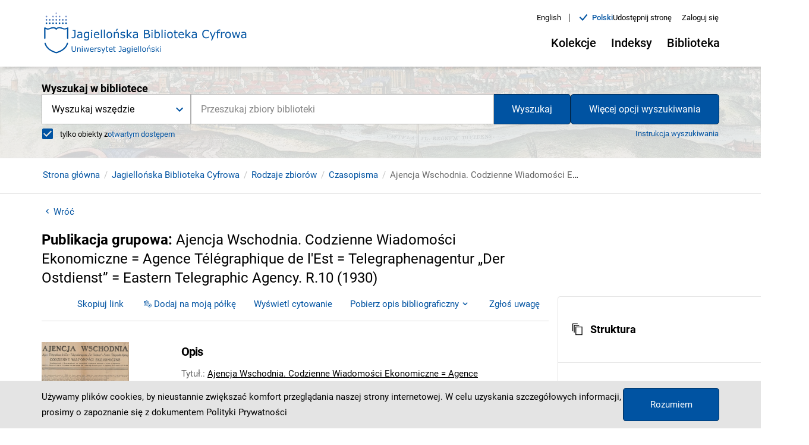

--- FILE ---
content_type: text/html;charset=utf-8
request_url: https://jbc.bj.uj.edu.pl/dlibra/publication/686235
body_size: 517923
content:
<!DOCTYPE html><html lang="pl"><head><link rel="manifest" href="/static/manifest.json" crossorigin="use-credentials"/><link rel="apple-touch-icon" sizes="180x180" href="/static/apple-touch-icon.png"/><link rel="icon" type="image/png" sizes="32x32" href="/static/favicon-32x32.png" media="(prefers-color-scheme: light)"/><link rel="icon" type="image/png" sizes="16x16" href="/static/favicon-16x16.png" media="(prefers-color-scheme: light)"/><link rel="icon" type="image/png" sizes="32x32" href="/static/favicon-dark-32x32.png" media="(prefers-color-scheme: dark)"/><link rel="icon" type="image/png" sizes="16x16" href="/static/favicon-dark-16x16.png" media="(prefers-color-scheme: dark)"/><link rel="mask-icon" href="/static/safari-pinned-tab.svg" color="#5bbad5"/><link rel="shortcut icon" href="/static/favicon.ico" media="(prefers-color-scheme: light)"/><link rel="shortcut icon" href="/static/favicon-dark.ico" media="(prefers-color-scheme: dark)"/><meta name="msapplication-TileColor" content="#da532c"/><meta name="msapplication-config" content="/static/browserconfig.xml"/><meta name="theme-color" content="#ffffff"/><meta charSet="utf-8"/><meta name="viewport" content="width=device-width, initial-scale=1"/><meta name="theme-color" content="#000000"/><link rel="search" type="application/opensearchdescription+xml" href="https://jbc.bj.uj.edu.pl/JBC_pl.xml" title="JBC"/><meta name="description" content="Jagiellońska Biblioteka Cyfrowa, Uniwersytet Jagielloński"/><title>Ajencja Wschodnia. Codzienne Wiadomości Ekonomiczne = Agence Télégraphique de l&#x27;Est = Telegraphenagentur „Der Ostdienst” = Eastern Telegraphic Agency. R.10 (1930) - Jagiellońska Biblioteka Cyfrowa</title><link rel="canonical" href="https://jbc.bj.uj.edu.pl/dlibra/publication/686235/ajencja-wschodnia-codzienne-wiadomosci-ekonomiczne-agence-telegraphique-de-l-est-telegraphenagentur-der-ostdienst-eastern-telegraphic-agency-r-10-1930"/><meta property="og:title" content="Ajencja Wschodnia. Codzienne Wiadomości Ekonomiczne = Agence Télégraphique de l&#x27;Est = Telegraphenagentur „Der Ostdienst” = Eastern Telegraphic Agency. R.10 (1930) - Jagiellońska Biblioteka Cyfrowa"/><meta property="og:type" content="Object"/><meta property="og:description" content="Jagiellońska Biblioteka Cyfrowa, Uniwersytet Jagielloński"/><meta property="og:image" content="https://jbc.bj.uj.edu.pl/image/publication/thumbnail:result_item/686235"/><meta property="og:url" content="https://jbc.bj.uj.edu.pl/dlibra/publication/686235"/><meta name="twitter:card" content="summary_large_image"/><meta name="twitter:image:alt" content="Ajencja Wschodnia. Codzienne Wiadomości Ekonomiczne = Agence Télégraphique de l&#x27;Est = Telegraphenagentur „Der Ostdienst” = Eastern Telegraphic Agency. R.10 (1930)"/><link rel="meta" type="application/rdf+xml" href="https://jbc.bj.uj.edu.pl/dlibra/rdf.xml?type=p&amp;id=686235"/><link rel="schema.DC" href="http://purl.org/dc/elements/1.1/"/><meta name="DC.date" content="1930"/><meta name="DC.coverage" content="20 w."/><meta name="DC.subject" content="prasa ekonomiczna"/><meta name="DC.subject" content="Agencja Wschodnia"/><meta name="DC.subject" content="czasopisma polskie 20 w."/><meta name="DC.subject" content="czasopisma ekonomiczne"/><meta name="DC.subject" content="Szczepanik, Adam"/><meta name="DC.rights" content="Domena publiczna (public domain)"/><meta name="DC.language" content="pol"/><meta name="DC.source" content="Biblioteka Jagiellońska, 1347 V czasop."/><meta name="DC.title" content="Ajencja Wschodnia. Codzienne Wiadomości Ekonomiczne = Agence Télégraphique de l&#x27;Est = Telegraphenagentur „Der Ostdienst” = Eastern Telegraphic Agency. R.10 (1930)"/><meta name="DC.type" content="czasopismo"/><meta name="DC.issued" content="1930"/><meta name="DC.relation" content="oai:jbc.bj.uj.edu.pl:publication:686229"/><meta name="citation_title" content="Ajencja Wschodnia. Codzienne Wiadomości Ekonomiczne = Agence Télégraphique de l&#x27;Est = Telegraphenagentur „Der Ostdienst” = Eastern Telegraphic Agency. R.10 (1930)"/><meta name="next-head-count" content="31"/><link rel="preload" href="/_next/static/css/05afc58271a632f0c267.css" as="style"/><link rel="stylesheet" href="/_next/static/css/05afc58271a632f0c267.css" data-n-g=""/><link rel="preload" href="/_next/static/css/4a18ff17dd0b5797e86c.css" as="style"/><link rel="stylesheet" href="/_next/static/css/4a18ff17dd0b5797e86c.css" data-n-p=""/><link rel="preload" href="/_next/static/css/3c22b9c50bd21aa3d220.css" as="style"/><link rel="stylesheet" href="/_next/static/css/3c22b9c50bd21aa3d220.css" data-n-p=""/><noscript data-n-css=""></noscript><script defer="" nomodule="" src="/_next/static/chunks/polyfills-a40ef1678bae11e696dba45124eadd70.js"></script><script src="/_next/static/chunks/webpack-bdc0162425be8a37f629.js" defer=""></script><script src="/_next/static/chunks/framework-d9cd8c00a7d7c8d8c129.js" defer=""></script><script src="/_next/static/chunks/main-8c2cac09fd1a997246fd.js" defer=""></script><script src="/_next/static/chunks/pages/_app-672fda1fedc66f725dd2.js" defer=""></script><script src="/_next/static/chunks/739-49fa0b1350a3c8bb5f25.js" defer=""></script><script src="/_next/static/chunks/685-d77e574ffb177635fc53.js" defer=""></script><script src="/_next/static/chunks/214-35d587b61514cc595bf3.js" defer=""></script><script src="/_next/static/chunks/858-3df39fad325f1cf4cf85.js" defer=""></script><script src="/_next/static/chunks/462-408a312605e40e716b53.js" defer=""></script><script src="/_next/static/chunks/pages/dlibra/publication/%5B...path%5D-b85bf96417d529da85a2.js" defer=""></script><script src="/_next/static/oBy48_xjAC30-42N393fY/_buildManifest.js" defer=""></script><script src="/_next/static/oBy48_xjAC30-42N393fY/_ssgManifest.js" defer=""></script></head><body><div id="__next"><div style="visibility:hidden"><div class="SkipLinks_skipLinks__22vnU"><a href="#top">Przejdź do menu głównego</a><a href="#search">Przejdź do wyszukiwarki</a><a href="#content">Przejdź do zawartości</a></div><div class="Header_header__1qvoh"><div class="Container_container__3X_0g"><div class="Container_container--inner__TMreB undefined"><div class="Header_header__container__1uHKr"><div class="Header_header__navigation__3_xSS"><div><div class=" Header_header__left--logo-link__2zCyM"><a href="/dlibra"><div><div style="display:inline-block;max-width:100%;overflow:hidden;position:relative;box-sizing:border-box;margin:0"><div style="box-sizing:border-box;display:block;max-width:100%"><img style="max-width:100%;display:block;margin:0;border:none;padding:0" alt="" aria-hidden="true" src="[data-uri]"/></div><img alt="Logo Jagiellońska Biblioteka Cyfrowa" src="[data-uri]" decoding="async" data-nimg="intrinsic" style="position:absolute;top:0;left:0;bottom:0;right:0;box-sizing:border-box;padding:0;border:none;margin:auto;display:block;width:0;height:0;min-width:100%;max-width:100%;min-height:100%;max-height:100%"/><noscript><img alt="Logo Jagiellońska Biblioteka Cyfrowa" srcSet="/_next/image?url=%2F_next%2Fstatic%2Fimage%2Fpublic%2Fcustom%2Fimages%2Flogo.a45ab51ad1afbfd80fec7f7b09a7509f.svg&amp;w=1080&amp;q=75 1x, /_next/image?url=%2F_next%2Fstatic%2Fimage%2Fpublic%2Fcustom%2Fimages%2Flogo.a45ab51ad1afbfd80fec7f7b09a7509f.svg&amp;w=2048&amp;q=75 2x" src="/_next/image?url=%2F_next%2Fstatic%2Fimage%2Fpublic%2Fcustom%2Fimages%2Flogo.a45ab51ad1afbfd80fec7f7b09a7509f.svg&amp;w=2048&amp;q=75" decoding="async" data-nimg="intrinsic" style="position:absolute;top:0;left:0;bottom:0;right:0;box-sizing:border-box;padding:0;border:none;margin:auto;display:block;width:0;height:0;min-width:100%;max-width:100%;min-height:100%;max-height:100%" loading="lazy"/></noscript></div></div></a></div></div><div class="Header_header__right__3Pmu7"><div class="Header_header-top__pPd-f"><div class="ChangeLanguage_lang-container__3aGfE"><ul><li class="ChangeLanguage_lang-container__item__JBOia"><div class=" ChangeLanguage_lang-container__item--btn__3KdZB"><a href="/en/dlibra/publication/686235"><div>English</div></a></div><span class="ChangeLanguage_lang-container__item--divider__1wAhC" aria-hidden="true">|</span></li><li class="ChangeLanguage_lang-container__item__JBOia"><div class="ChangeLanguage_lang-container__item--content__1xGZB"><i class="icon-new-accept"></i><div class="ChangeLanguage_lang-container__item--btn-active__1t_3R">polski</div></div></li></ul></div><div><button class="MuiButtonBase-root MuiButton-root MuiButton-contained Button_button__wkDDB Button_button--header-top__3ior3 undefined false  " tabindex="0" type="button" aria-controls="share-menu"><span class="MuiButton-label">Udostępnij stronę</span></button></div><div><button class="MuiButtonBase-root MuiButton-root MuiButton-contained Button_button__wkDDB Button_button--header-top-btn__1qoni undefined false" tabindex="0" type="button"><span class="MuiButton-label">Zaloguj się</span></button></div></div><div class="Header_header__desktop__1AlcY"><div class="Header_header__desktop--menu__YFB2W"><div class="MenuDesktop_menu-desktop__1btaH"><div class="MenuDesktop_menu-desktop__1btaH"><button class="MuiButtonBase-root MuiButton-root MuiButton-contained Button_button__wkDDB Button_button--desktop__57iWf  
					MenuDesktop_menu-desktop__dropdown--button__20n3C 
					false
				" tabindex="0" type="button" aria-haspopup="true" title="Otwórz menu"><span class="MuiButton-label">Kolekcje<i class="MenuDesktop_menu-desktop__dropdown--button-icon__1DtAs icon-new-chevron-down"></i></span></button></div><div class="MenuDesktop_menu-desktop__1btaH"><button class="MuiButtonBase-root MuiButton-root MuiButton-contained Button_button__wkDDB Button_button--desktop__57iWf  
					MenuDesktop_menu-desktop__dropdown--button__20n3C 
					false
				" tabindex="0" type="button" aria-haspopup="true" title="Otwórz menu"><span class="MuiButton-label">Indeksy<i class="MenuDesktop_menu-desktop__dropdown--button-icon__1DtAs icon-new-chevron-down"></i></span></button></div><div class="MenuDesktop_menu-desktop__1btaH"><button class="MuiButtonBase-root MuiButton-root MuiButton-contained Button_button__wkDDB Button_button--desktop__57iWf  
					MenuDesktop_menu-desktop__dropdown--button__20n3C 
					false
				" tabindex="0" type="button" aria-haspopup="true" title="Otwórz menu"><span class="MuiButton-label">Biblioteka<i class="MenuDesktop_menu-desktop__dropdown--button-icon__1DtAs icon-new-chevron-down"></i></span></button></div></div></div></div></div></div></div></div></div></div><div class="Search_search__subpage__2PcTH"><div class="Search_search__subpage--image__13Hjs"><div style="display:block;overflow:hidden;position:absolute;top:0;left:0;bottom:0;right:0;box-sizing:border-box;margin:0"><img alt="Obraz w tle wyszukiwarki" aria-hidden="true" src="[data-uri]" decoding="async" data-nimg="fill" class="Search_search__subpage--image__13Hjs" style="position:absolute;top:0;left:0;bottom:0;right:0;box-sizing:border-box;padding:0;border:none;margin:auto;display:block;width:0;height:0;min-width:100%;max-width:100%;min-height:100%;max-height:100%;object-fit:cover"/><noscript><img alt="Obraz w tle wyszukiwarki" aria-hidden="true" sizes="100vw" srcSet="/_next/image?url=%2F_next%2Fstatic%2Fimage%2Fpublic%2Fcustom%2Fimages%2Fhomepage-search.41cf5227bf6c2ac613c9216a83429b73.jpg&amp;w=640&amp;q=75 640w, /_next/image?url=%2F_next%2Fstatic%2Fimage%2Fpublic%2Fcustom%2Fimages%2Fhomepage-search.41cf5227bf6c2ac613c9216a83429b73.jpg&amp;w=750&amp;q=75 750w, /_next/image?url=%2F_next%2Fstatic%2Fimage%2Fpublic%2Fcustom%2Fimages%2Fhomepage-search.41cf5227bf6c2ac613c9216a83429b73.jpg&amp;w=828&amp;q=75 828w, /_next/image?url=%2F_next%2Fstatic%2Fimage%2Fpublic%2Fcustom%2Fimages%2Fhomepage-search.41cf5227bf6c2ac613c9216a83429b73.jpg&amp;w=1080&amp;q=75 1080w, /_next/image?url=%2F_next%2Fstatic%2Fimage%2Fpublic%2Fcustom%2Fimages%2Fhomepage-search.41cf5227bf6c2ac613c9216a83429b73.jpg&amp;w=1200&amp;q=75 1200w, /_next/image?url=%2F_next%2Fstatic%2Fimage%2Fpublic%2Fcustom%2Fimages%2Fhomepage-search.41cf5227bf6c2ac613c9216a83429b73.jpg&amp;w=1920&amp;q=75 1920w, /_next/image?url=%2F_next%2Fstatic%2Fimage%2Fpublic%2Fcustom%2Fimages%2Fhomepage-search.41cf5227bf6c2ac613c9216a83429b73.jpg&amp;w=2048&amp;q=75 2048w, /_next/image?url=%2F_next%2Fstatic%2Fimage%2Fpublic%2Fcustom%2Fimages%2Fhomepage-search.41cf5227bf6c2ac613c9216a83429b73.jpg&amp;w=3840&amp;q=75 3840w" src="/_next/image?url=%2F_next%2Fstatic%2Fimage%2Fpublic%2Fcustom%2Fimages%2Fhomepage-search.41cf5227bf6c2ac613c9216a83429b73.jpg&amp;w=3840&amp;q=75" decoding="async" data-nimg="fill" style="position:absolute;top:0;left:0;bottom:0;right:0;box-sizing:border-box;padding:0;border:none;margin:auto;display:block;width:0;height:0;min-width:100%;max-width:100%;min-height:100%;max-height:100%;object-fit:cover" class="Search_search__subpage--image__13Hjs" loading="lazy"/></noscript></div></div><div class="Search_search__subpage--inner__3iI3Y"><div class="Container_container__3X_0g"><div class="Container_container--inner__TMreB undefined"><div><div id="search" class="Search_search__1n7hH false undefined"><form class="Search_search__form__J0jTX Search_search__form--subpage__3d_Dr"><div class="Search_search__form--input-container__3-4LO"><div class="Search_search__form--input-section__2xa1s Search_search__form--input-section-subpage__1p59n"><div class="MuiAutocomplete-root Search_search__form--autocomplete__2XgEG MuiAutocomplete-hasClearIcon" role="combobox" aria-expanded="false" aria-label="suggestions"><div><div class="Form_form__input-container__15pB2"><div class="Form_form__input-row__2x0ZO"><input type="text" class="Form_form__input__p3Ucj
							
							Form_form__input--search__lnE6A
							MuiAutocomplete-input MuiAutocomplete-inputFocused
						" id="suggestions" autoComplete="off" placeholder="Przeszukaj zbiory biblioteki" aria-invalid="false" aria-required="true" aria-label="Przeszukaj zbiory biblioteki" value="" aria-autocomplete="list" autoCapitalize="none" spellcheck="false"/></div></div></div></div><p class="MuiFormHelperText-root"></p></div></div></form></div></div></div></div></div></div><div id="content"><div><div class="PublicationUI_publication-navigation__3evHt"><div class="Container_container__3X_0g"><div class="Container_container--inner__TMreB undefined"><div class="PublicationUI_publication-navigation__container__3UaPS"><div class="PublicationUI_publication-navigation__container--breadcrumbs-notFromResults__rvaPU"><div class="Breadcrumbs_breadcrumbs__3ItaH"><ul class="Breadcrumbs_breadcrumbs__list__2Gr_h"><li class="Breadcrumbs_breadcrumbs__list-item__1SN6y"><span class="Breadcrumbs_breadcrumbs__list-item--scroll__XbP78"><div class=" Breadcrumbs_breadcrumbs__list-item--link__1ALiW"><a href="/dlibra">Strona główna</a></div></span></li><li class="Breadcrumbs_breadcrumbs__list-item__1SN6y"><span class="Breadcrumbs_breadcrumbs__list-item--scroll__XbP78"><div class=" Breadcrumbs_breadcrumbs__list-item--link__1ALiW"><a href="/dlibra/collectiondescription/1">Jagiellońska Biblioteka Cyfrowa</a></div></span></li><li class="Breadcrumbs_breadcrumbs__list-item__1SN6y"><span class="Breadcrumbs_breadcrumbs__list-item--scroll__XbP78"><div class=" Breadcrumbs_breadcrumbs__list-item--link__1ALiW"><a href="/dlibra/collectiondescription/119">Rodzaje zbiorów</a></div></span></li><li class="Breadcrumbs_breadcrumbs__list-item__1SN6y"><span class="Breadcrumbs_breadcrumbs__list-item--scroll__XbP78"><div class=" Breadcrumbs_breadcrumbs__list-item--link__1ALiW"><a href="/dlibra/collectiondescription/120">Czasopisma</a></div></span></li><li class="Breadcrumbs_breadcrumbs__list-item__1SN6y"><span class="Breadcrumbs_breadcrumbs__list-item--scroll__XbP78"><span class="Breadcrumbs_breadcrumbs__list-item--label__ZsuW5">Ajencja Wschodnia. Codzienne Wiadomości Ekonomiczne = Agence Télégraphique de l&#x27;Est = Telegraphenagentur „Der Ostdienst” = Eastern Telegraphic Agency. R.10 (1930)</span></span></li></ul></div></div></div></div></div></div><div class="PublicationUI_publication-top__return__2AOQ4"><div class="Container_container__3X_0g"><div class="Container_container--inner__TMreB undefined"><button class="MuiButtonBase-root MuiButton-root MuiButton-contained Button_button__wkDDB Button_button--transparent__2WQTO PublicationUI_publication-top__return-btn__2iqUm" tabindex="0" type="button"><span class="MuiButton-label"><i class="icon-new-chevron-left"></i>Wróć</span></button></div></div></div></div><div class="PublicationUI_publication-content__zkGW_"><div class="Container_container__3X_0g"><div class="Container_container--inner__TMreB undefined"><main class="PublicationUI_publication-main--isGroupedOrPlanned__2O7Up"><div class="PublicationUI_publication-main__header__1pxVd"><h1 class="PublicationUI_publication-main__header--heading__29M29">Publikacja grupowa<!-- -->: <span class="PublicationUI_publication-main__header--heading-title__1G1fC">Ajencja Wschodnia. Codzienne Wiadomości Ekonomiczne = Agence Télégraphique de l&#x27;Est = Telegraphenagentur „Der Ostdienst” = Eastern Telegraphic Agency. R.10 (1930)</span></h1></div><div class="PublicationUI_publication-main__detailed__WanZ7"></div><div class="PublicationUI_publication-main__actions__2r26o"><button class="MuiButtonBase-root MuiButton-root MuiButton-contained Button_button__wkDDB Button_button--menu-publication__2EZ43 " tabindex="0" type="button" role="menuitem"><span class="MuiButton-label">Skopiuj link</span></button><button class="MuiButtonBase-root MuiButton-root MuiButton-contained Button_button__wkDDB Button_button--menu-publication__2EZ43 " tabindex="0" type="button" role="menuitem"><span class="MuiButton-label"><i class="icon-new-shelf-add-circle"></i>Dodaj na moją półkę</span></button><div class=" undefined  "><button class="MuiButtonBase-root MuiButton-root MuiButton-contained Button_button__wkDDB Button_button--menu-publication__2EZ43 " tabindex="0" type="button"><span class="MuiButton-label">Wyświetl cytowanie</span></button></div><button class="MuiButtonBase-root MuiButton-root MuiButton-contained Button_button__wkDDB Button_button--menu-publication__2EZ43 " tabindex="0" type="button" aria-label="Pobierz opis bibliograficzny"><span class="MuiButton-label">Pobierz opis bibliograficzny<i class="icon-new-chevron-down"></i></span></button><div class=" undefined  "><button class="MuiButtonBase-root MuiButton-root MuiButton-contained Button_button__wkDDB Button_button--menu-publication__2EZ43 " tabindex="0" type="button"><span class="MuiButton-label">Zgłoś uwagę</span></button></div></div><div class="PublicationUI_publication-main__actions--collection-btn__ROGjb"><div class="LinkComponent_link--go-to-main-collection__C6MiI "><a href="/dlibra/collectiondescription/1">Zobacz całą kolekcję, do której należy ten obiekt</a></div></div><div class="PublicationUI_publication-main__appendix__2WjFF"><div><div class="MuiPaper-root MuiAccordion-root Accordion_accordion__1f0Yo   Mui-expanded MuiAccordion-rounded MuiPaper-elevation1 MuiPaper-rounded"><div class="MuiButtonBase-root MuiAccordionSummary-root undefined   Mui-expanded" tabindex="0" role="button" aria-disabled="false" aria-expanded="true" variant="" aria-controls="structure-content" id="structure-header"><div class="MuiAccordionSummary-content Mui-expanded"><span class="ObjectAppendix_appendix__structure--icon-container__1hnmw"><i class="ObjectAppendix_appendix__structure--structure-icon__3mfxP icon-new-structure"></i>Struktura</span></div></div><div class="MuiCollapse-root MuiCollapse-entered" style="min-height:0px"><div class="MuiCollapse-wrapper"><div class="MuiCollapse-wrapperInner"><div aria-labelledby="structure-header" id="structure-content" role="region"><div class="MuiAccordionDetails-root undefined  " variant=""><div class="ObjectAppendix_appendix__structure--main-container__5ex33"><div class="ObjectAppendix_appendix__structure--main__3DjtJ"><div class="ObjectAppendix_appendix__structure--main-pub-group-title__Qss17">Ajencja Wschodnia. Codzienne Wiadomości Ekonomiczne<!-- -->.</div><div class="LinkComponent_link--inline__3u28N ObjectAppendix_appendix__structure--main-pub-group-link__E5IlW"><a href="/dlibra/publication/686229">Zobacz opis publikacji grupowej</a></div></div><ul role="tree" aria-multiselectable="false" class="MuiTreeView-root TreeView_tree-view__1Twzm"><li class="MuiTreeItem-root  TreeItem_tree-item__2OFDA false TreeItem_tree-item--structure__1-2H0     Mui-expanded" role="treeitem" tabindex="-1"><div class="MuiTreeItem-content"><div class="MuiTreeItem-iconContainer"></div><div class="MuiTypography-root MuiTreeItem-label MuiTypography-body1"><a class="MuiButtonBase-root MuiButton-root MuiButton-contained Button_button__wkDDB undefined " tabindex="0" aria-disabled="false" role="menuitem" href="/dlibra/publication/686231" id=""><span class="MuiButton-label"><span>Ajencja Wschodnia. Codzienne Wiadomości Ekonomiczne = Agence Télégraphique de l&#x27;Est = Telegraphenagentur „Der Ostdienst” = Eastern Telegraphic Agency. [R.7] (1927)</span></span></a></div></div><ul class="MuiCollapse-root MuiTreeItem-group MuiCollapse-entered" style="min-height:0px" role="group"><div class="MuiCollapse-wrapper"><div class="MuiCollapse-wrapperInner"></div></div></ul></li><li class="MuiTreeItem-root  TreeItem_tree-item__2OFDA false TreeItem_tree-item--structure__1-2H0     Mui-expanded" role="treeitem" tabindex="-1"><div class="MuiTreeItem-content"><div class="MuiTreeItem-iconContainer"></div><div class="MuiTypography-root MuiTreeItem-label MuiTypography-body1"><a class="MuiButtonBase-root MuiButton-root MuiButton-contained Button_button__wkDDB undefined " tabindex="0" aria-disabled="false" role="menuitem" href="/dlibra/publication/686230" id=""><span class="MuiButton-label"><span>Ajencja Wschodnia. Codzienne Wiadomości Ekonomiczne = Agence Télégraphique de l&#x27;Est = Telegraphenagentur „Der Ostdienst” = Eastern Telegraphic Agency. R.8 (1928)</span></span></a></div></div><ul class="MuiCollapse-root MuiTreeItem-group MuiCollapse-entered" style="min-height:0px" role="group"><div class="MuiCollapse-wrapper"><div class="MuiCollapse-wrapperInner"></div></div></ul></li><li class="MuiTreeItem-root  TreeItem_tree-item__2OFDA false TreeItem_tree-item--structure__1-2H0     Mui-expanded" role="treeitem" tabindex="-1"><div class="MuiTreeItem-content"><div class="MuiTreeItem-iconContainer"></div><div class="MuiTypography-root MuiTreeItem-label MuiTypography-body1"><a class="MuiButtonBase-root MuiButton-root MuiButton-contained Button_button__wkDDB undefined " tabindex="0" aria-disabled="false" role="menuitem" href="/dlibra/publication/686232" id=""><span class="MuiButton-label"><span>Ajencja Wschodnia. Codzienne Wiadomości Ekonomiczne = Agence Télégraphique de l&#x27;Est = Telegraphenagentur „Der Ostdienst” = Eastern Telegraphic Agency. R.9 (1929)</span></span></a></div></div><ul class="MuiCollapse-root MuiTreeItem-group MuiCollapse-entered" style="min-height:0px" role="group"><div class="MuiCollapse-wrapper"><div class="MuiCollapse-wrapperInner"></div></div></ul></li><li class="MuiTreeItem-root  TreeItem_tree-item__2OFDA false TreeItem_tree-item--structure__1-2H0  ObjectAppendix_active__DIKPU  ObjectAppendix_active__DIKPU Mui-expanded" role="treeitem" aria-expanded="true" tabindex="-1"><div class="MuiTreeItem-content"><div class="MuiTreeItem-iconContainer"><svg class="MuiSvgIcon-root remove" focusable="false" viewBox="0 0 24 24" role="img" aria-label="remove"><path d="M19 13H5v-2h14v2z"></path><title>remove</title></svg></div><div class="MuiTypography-root MuiTreeItem-label MuiTypography-body1"><button class="MuiButtonBase-root MuiButton-root MuiButton-contained Button_button__wkDDB undefined ObjectAppendix_active__DIKPU" tabindex="0" type="button" role="menuitem" id="active"><span class="MuiButton-label"><span class="ObjectAppendix_active__DIKPU"><i class="icon-new-accept"></i>Ajencja Wschodnia. Codzienne Wiadomości Ekonomiczne = Agence Télégraphique de l&#x27;Est = Telegraphenagentur „Der Ostdienst” = Eastern Telegraphic Agency. R.10 (1930)</span></span></button></div></div><ul class="MuiCollapse-root MuiTreeItem-group MuiCollapse-entered" style="min-height:0px" role="group"><div class="MuiCollapse-wrapper"><div class="MuiCollapse-wrapperInner"><li class="MuiTreeItem-root  TreeItem_tree-item__2OFDA false TreeItem_tree-item--structure__1-2H0     Mui-expanded" role="treeitem" tabindex="-1"><div class="MuiTreeItem-content"><div class="MuiTreeItem-iconContainer"></div><div class="MuiTypography-root MuiTreeItem-label MuiTypography-body1"><a class="MuiButtonBase-root MuiButton-root MuiButton-contained Button_button__wkDDB undefined " tabindex="0" aria-disabled="false" role="menuitem" href="/dlibra/publication/801186" id=""><span class="MuiButton-label"><span>Ajencja Wschodnia. Codzienne Wiadomości Ekonomiczne = Agence Télégraphique de l&#x27;Est = Telegraphenagentur „Der Ostdienst” = Eastern Telegraphic Agency. R.10, nr 1 (1 i 2 stycznia 1930)</span></span></a></div></div><ul class="MuiCollapse-root MuiTreeItem-group MuiCollapse-entered" style="min-height:0px" role="group"><div class="MuiCollapse-wrapper"><div class="MuiCollapse-wrapperInner"></div></div></ul></li><li class="MuiTreeItem-root  TreeItem_tree-item__2OFDA false TreeItem_tree-item--structure__1-2H0     Mui-expanded" role="treeitem" tabindex="-1"><div class="MuiTreeItem-content"><div class="MuiTreeItem-iconContainer"></div><div class="MuiTypography-root MuiTreeItem-label MuiTypography-body1"><a class="MuiButtonBase-root MuiButton-root MuiButton-contained Button_button__wkDDB undefined " tabindex="0" aria-disabled="false" role="menuitem" href="/dlibra/publication/801187" id=""><span class="MuiButton-label"><span>Ajencja Wschodnia. Codzienne Wiadomości Ekonomiczne = Agence Télégraphique de l&#x27;Est = Telegraphenagentur „Der Ostdienst” = Eastern Telegraphic Agency. R.10, nr 2 (3 stycznia 1930)</span></span></a></div></div><ul class="MuiCollapse-root MuiTreeItem-group MuiCollapse-entered" style="min-height:0px" role="group"><div class="MuiCollapse-wrapper"><div class="MuiCollapse-wrapperInner"></div></div></ul></li><li class="MuiTreeItem-root  TreeItem_tree-item__2OFDA false TreeItem_tree-item--structure__1-2H0     Mui-expanded" role="treeitem" tabindex="-1"><div class="MuiTreeItem-content"><div class="MuiTreeItem-iconContainer"></div><div class="MuiTypography-root MuiTreeItem-label MuiTypography-body1"><a class="MuiButtonBase-root MuiButton-root MuiButton-contained Button_button__wkDDB undefined " tabindex="0" aria-disabled="false" role="menuitem" href="/dlibra/publication/801188" id=""><span class="MuiButton-label"><span>Ajencja Wschodnia. Codzienne Wiadomości Ekonomiczne = Agence Télégraphique de l&#x27;Est = Telegraphenagentur „Der Ostdienst” = Eastern Telegraphic Agency. R.10, nr 3 (4 stycznia 1930)</span></span></a></div></div><ul class="MuiCollapse-root MuiTreeItem-group MuiCollapse-entered" style="min-height:0px" role="group"><div class="MuiCollapse-wrapper"><div class="MuiCollapse-wrapperInner"></div></div></ul></li><li class="MuiTreeItem-root  TreeItem_tree-item__2OFDA false TreeItem_tree-item--structure__1-2H0     Mui-expanded" role="treeitem" tabindex="-1"><div class="MuiTreeItem-content"><div class="MuiTreeItem-iconContainer"></div><div class="MuiTypography-root MuiTreeItem-label MuiTypography-body1"><a class="MuiButtonBase-root MuiButton-root MuiButton-contained Button_button__wkDDB undefined " tabindex="0" aria-disabled="false" role="menuitem" href="/dlibra/publication/801189" id=""><span class="MuiButton-label"><span>Ajencja Wschodnia. Codzienne Wiadomości Ekonomiczne = Agence Télégraphique de l&#x27;Est = Telegraphenagentur „Der Ostdienst” = Eastern Telegraphic Agency. R.10, nr 4 (5, 6 i 7 stycznia 1930)</span></span></a></div></div><ul class="MuiCollapse-root MuiTreeItem-group MuiCollapse-entered" style="min-height:0px" role="group"><div class="MuiCollapse-wrapper"><div class="MuiCollapse-wrapperInner"></div></div></ul></li><li class="MuiTreeItem-root  TreeItem_tree-item__2OFDA false TreeItem_tree-item--structure__1-2H0     Mui-expanded" role="treeitem" tabindex="-1"><div class="MuiTreeItem-content"><div class="MuiTreeItem-iconContainer"></div><div class="MuiTypography-root MuiTreeItem-label MuiTypography-body1"><a class="MuiButtonBase-root MuiButton-root MuiButton-contained Button_button__wkDDB undefined " tabindex="0" aria-disabled="false" role="menuitem" href="/dlibra/publication/801190" id=""><span class="MuiButton-label"><span>Ajencja Wschodnia. Codzienne Wiadomości Ekonomiczne = Agence Télégraphique de l&#x27;Est = Telegraphenagentur „Der Ostdienst” = Eastern Telegraphic Agency. R.10, nr 5 (8 stycznia 1930)</span></span></a></div></div><ul class="MuiCollapse-root MuiTreeItem-group MuiCollapse-entered" style="min-height:0px" role="group"><div class="MuiCollapse-wrapper"><div class="MuiCollapse-wrapperInner"></div></div></ul></li><li class="MuiTreeItem-root  TreeItem_tree-item__2OFDA false TreeItem_tree-item--structure__1-2H0     Mui-expanded" role="treeitem" tabindex="-1"><div class="MuiTreeItem-content"><div class="MuiTreeItem-iconContainer"></div><div class="MuiTypography-root MuiTreeItem-label MuiTypography-body1"><a class="MuiButtonBase-root MuiButton-root MuiButton-contained Button_button__wkDDB undefined " tabindex="0" aria-disabled="false" role="menuitem" href="/dlibra/publication/801191" id=""><span class="MuiButton-label"><span>Ajencja Wschodnia. Codzienne Wiadomości Ekonomiczne = Agence Télégraphique de l&#x27;Est = Telegraphenagentur „Der Ostdienst” = Eastern Telegraphic Agency. R.10, nr 6 (9 stycznia 1930)</span></span></a></div></div><ul class="MuiCollapse-root MuiTreeItem-group MuiCollapse-entered" style="min-height:0px" role="group"><div class="MuiCollapse-wrapper"><div class="MuiCollapse-wrapperInner"></div></div></ul></li><li class="MuiTreeItem-root  TreeItem_tree-item__2OFDA false TreeItem_tree-item--structure__1-2H0     Mui-expanded" role="treeitem" tabindex="-1"><div class="MuiTreeItem-content"><div class="MuiTreeItem-iconContainer"></div><div class="MuiTypography-root MuiTreeItem-label MuiTypography-body1"><a class="MuiButtonBase-root MuiButton-root MuiButton-contained Button_button__wkDDB undefined " tabindex="0" aria-disabled="false" role="menuitem" href="/dlibra/publication/801192" id=""><span class="MuiButton-label"><span>Ajencja Wschodnia. Codzienne Wiadomości Ekonomiczne = Agence Télégraphique de l&#x27;Est = Telegraphenagentur „Der Ostdienst” = Eastern Telegraphic Agency. R.10, nr 7 (10 stycznia 1930)</span></span></a></div></div><ul class="MuiCollapse-root MuiTreeItem-group MuiCollapse-entered" style="min-height:0px" role="group"><div class="MuiCollapse-wrapper"><div class="MuiCollapse-wrapperInner"></div></div></ul></li><li class="MuiTreeItem-root  TreeItem_tree-item__2OFDA false TreeItem_tree-item--structure__1-2H0     Mui-expanded" role="treeitem" tabindex="-1"><div class="MuiTreeItem-content"><div class="MuiTreeItem-iconContainer"></div><div class="MuiTypography-root MuiTreeItem-label MuiTypography-body1"><a class="MuiButtonBase-root MuiButton-root MuiButton-contained Button_button__wkDDB undefined " tabindex="0" aria-disabled="false" role="menuitem" href="/dlibra/publication/801193" id=""><span class="MuiButton-label"><span>Ajencja Wschodnia. Codzienne Wiadomości Ekonomiczne = Agence Télégraphique de l&#x27;Est = Telegraphenagentur „Der Ostdienst” = Eastern Telegraphic Agency. R.10, nr 8 (11 stycznia 1930)</span></span></a></div></div><ul class="MuiCollapse-root MuiTreeItem-group MuiCollapse-entered" style="min-height:0px" role="group"><div class="MuiCollapse-wrapper"><div class="MuiCollapse-wrapperInner"></div></div></ul></li><li class="MuiTreeItem-root  TreeItem_tree-item__2OFDA false TreeItem_tree-item--structure__1-2H0     Mui-expanded" role="treeitem" tabindex="-1"><div class="MuiTreeItem-content"><div class="MuiTreeItem-iconContainer"></div><div class="MuiTypography-root MuiTreeItem-label MuiTypography-body1"><a class="MuiButtonBase-root MuiButton-root MuiButton-contained Button_button__wkDDB undefined " tabindex="0" aria-disabled="false" role="menuitem" href="/dlibra/publication/801194" id=""><span class="MuiButton-label"><span>Ajencja Wschodnia. Codzienne Wiadomości Ekonomiczne = Agence Télégraphique de l&#x27;Est = Telegraphenagentur „Der Ostdienst” = Eastern Telegraphic Agency. R.10, nr 9 (12 i 13 stycznia 1930)</span></span></a></div></div><ul class="MuiCollapse-root MuiTreeItem-group MuiCollapse-entered" style="min-height:0px" role="group"><div class="MuiCollapse-wrapper"><div class="MuiCollapse-wrapperInner"></div></div></ul></li><li class="MuiTreeItem-root  TreeItem_tree-item__2OFDA false TreeItem_tree-item--structure__1-2H0     Mui-expanded" role="treeitem" tabindex="-1"><div class="MuiTreeItem-content"><div class="MuiTreeItem-iconContainer"></div><div class="MuiTypography-root MuiTreeItem-label MuiTypography-body1"><a class="MuiButtonBase-root MuiButton-root MuiButton-contained Button_button__wkDDB undefined " tabindex="0" aria-disabled="false" role="menuitem" href="/dlibra/publication/801195" id=""><span class="MuiButton-label"><span>Ajencja Wschodnia. Codzienne Wiadomości Ekonomiczne = Agence Télégraphique de l&#x27;Est = Telegraphenagentur „Der Ostdienst” = Eastern Telegraphic Agency. R.10, nr 10 (14 stycznia 1930)</span></span></a></div></div><ul class="MuiCollapse-root MuiTreeItem-group MuiCollapse-entered" style="min-height:0px" role="group"><div class="MuiCollapse-wrapper"><div class="MuiCollapse-wrapperInner"></div></div></ul></li><li class="MuiTreeItem-root  TreeItem_tree-item__2OFDA false TreeItem_tree-item--structure__1-2H0     Mui-expanded" role="treeitem" tabindex="-1"><div class="MuiTreeItem-content"><div class="MuiTreeItem-iconContainer"></div><div class="MuiTypography-root MuiTreeItem-label MuiTypography-body1"><a class="MuiButtonBase-root MuiButton-root MuiButton-contained Button_button__wkDDB undefined " tabindex="0" aria-disabled="false" role="menuitem" href="/dlibra/publication/801196" id=""><span class="MuiButton-label"><span>Ajencja Wschodnia. Codzienne Wiadomości Ekonomiczne = Agence Télégraphique de l&#x27;Est = Telegraphenagentur „Der Ostdienst” = Eastern Telegraphic Agency. R.10, nr 11 (15 stycznia 1930)</span></span></a></div></div><ul class="MuiCollapse-root MuiTreeItem-group MuiCollapse-entered" style="min-height:0px" role="group"><div class="MuiCollapse-wrapper"><div class="MuiCollapse-wrapperInner"></div></div></ul></li><li class="MuiTreeItem-root  TreeItem_tree-item__2OFDA false TreeItem_tree-item--structure__1-2H0     Mui-expanded" role="treeitem" tabindex="-1"><div class="MuiTreeItem-content"><div class="MuiTreeItem-iconContainer"></div><div class="MuiTypography-root MuiTreeItem-label MuiTypography-body1"><a class="MuiButtonBase-root MuiButton-root MuiButton-contained Button_button__wkDDB undefined " tabindex="0" aria-disabled="false" role="menuitem" href="/dlibra/publication/801197" id=""><span class="MuiButton-label"><span>Ajencja Wschodnia. Codzienne Wiadomości Ekonomiczne = Agence Télégraphique de l&#x27;Est = Telegraphenagentur „Der Ostdienst” = Eastern Telegraphic Agency. R.10, nr 12 (16 stycznia 1930)</span></span></a></div></div><ul class="MuiCollapse-root MuiTreeItem-group MuiCollapse-entered" style="min-height:0px" role="group"><div class="MuiCollapse-wrapper"><div class="MuiCollapse-wrapperInner"></div></div></ul></li><li class="MuiTreeItem-root  TreeItem_tree-item__2OFDA false TreeItem_tree-item--structure__1-2H0     Mui-expanded" role="treeitem" tabindex="-1"><div class="MuiTreeItem-content"><div class="MuiTreeItem-iconContainer"></div><div class="MuiTypography-root MuiTreeItem-label MuiTypography-body1"><a class="MuiButtonBase-root MuiButton-root MuiButton-contained Button_button__wkDDB undefined " tabindex="0" aria-disabled="false" role="menuitem" href="/dlibra/publication/801198" id=""><span class="MuiButton-label"><span>Ajencja Wschodnia. Codzienne Wiadomości Ekonomiczne = Agence Télégraphique de l&#x27;Est = Telegraphenagentur „Der Ostdienst” = Eastern Telegraphic Agency. R.10, nr 13 (17 stycznia 1930)</span></span></a></div></div><ul class="MuiCollapse-root MuiTreeItem-group MuiCollapse-entered" style="min-height:0px" role="group"><div class="MuiCollapse-wrapper"><div class="MuiCollapse-wrapperInner"></div></div></ul></li><li class="MuiTreeItem-root  TreeItem_tree-item__2OFDA false TreeItem_tree-item--structure__1-2H0     Mui-expanded" role="treeitem" tabindex="-1"><div class="MuiTreeItem-content"><div class="MuiTreeItem-iconContainer"></div><div class="MuiTypography-root MuiTreeItem-label MuiTypography-body1"><a class="MuiButtonBase-root MuiButton-root MuiButton-contained Button_button__wkDDB undefined " tabindex="0" aria-disabled="false" role="menuitem" href="/dlibra/publication/801199" id=""><span class="MuiButton-label"><span>Ajencja Wschodnia. Codzienne Wiadomości Ekonomiczne = Agence Télégraphique de l&#x27;Est = Telegraphenagentur „Der Ostdienst” = Eastern Telegraphic Agency. R.10, nr 14 (18 stycznia 1930)</span></span></a></div></div><ul class="MuiCollapse-root MuiTreeItem-group MuiCollapse-entered" style="min-height:0px" role="group"><div class="MuiCollapse-wrapper"><div class="MuiCollapse-wrapperInner"></div></div></ul></li><li class="MuiTreeItem-root  TreeItem_tree-item__2OFDA false TreeItem_tree-item--structure__1-2H0     Mui-expanded" role="treeitem" tabindex="-1"><div class="MuiTreeItem-content"><div class="MuiTreeItem-iconContainer"></div><div class="MuiTypography-root MuiTreeItem-label MuiTypography-body1"><a class="MuiButtonBase-root MuiButton-root MuiButton-contained Button_button__wkDDB undefined " tabindex="0" aria-disabled="false" role="menuitem" href="/dlibra/publication/801200" id=""><span class="MuiButton-label"><span>Ajencja Wschodnia. Codzienne Wiadomości Ekonomiczne = Agence Télégraphique de l&#x27;Est = Telegraphenagentur „Der Ostdienst” = Eastern Telegraphic Agency. R.10, nr 15 (19 i 20 stycznia 1930)</span></span></a></div></div><ul class="MuiCollapse-root MuiTreeItem-group MuiCollapse-entered" style="min-height:0px" role="group"><div class="MuiCollapse-wrapper"><div class="MuiCollapse-wrapperInner"></div></div></ul></li><li class="MuiTreeItem-root  TreeItem_tree-item__2OFDA false TreeItem_tree-item--structure__1-2H0     Mui-expanded" role="treeitem" tabindex="-1"><div class="MuiTreeItem-content"><div class="MuiTreeItem-iconContainer"></div><div class="MuiTypography-root MuiTreeItem-label MuiTypography-body1"><a class="MuiButtonBase-root MuiButton-root MuiButton-contained Button_button__wkDDB undefined " tabindex="0" aria-disabled="false" role="menuitem" href="/dlibra/publication/801201" id=""><span class="MuiButton-label"><span>Ajencja Wschodnia. Codzienne Wiadomości Ekonomiczne = Agence Télégraphique de l&#x27;Est = Telegraphenagentur „Der Ostdienst” = Eastern Telegraphic Agency. R.10, nr 16 (21 stycznia 1930)</span></span></a></div></div><ul class="MuiCollapse-root MuiTreeItem-group MuiCollapse-entered" style="min-height:0px" role="group"><div class="MuiCollapse-wrapper"><div class="MuiCollapse-wrapperInner"></div></div></ul></li><li class="MuiTreeItem-root  TreeItem_tree-item__2OFDA false TreeItem_tree-item--structure__1-2H0     Mui-expanded" role="treeitem" tabindex="-1"><div class="MuiTreeItem-content"><div class="MuiTreeItem-iconContainer"></div><div class="MuiTypography-root MuiTreeItem-label MuiTypography-body1"><a class="MuiButtonBase-root MuiButton-root MuiButton-contained Button_button__wkDDB undefined " tabindex="0" aria-disabled="false" role="menuitem" href="/dlibra/publication/801202" id=""><span class="MuiButton-label"><span>Ajencja Wschodnia. Codzienne Wiadomości Ekonomiczne = Agence Télégraphique de l&#x27;Est = Telegraphenagentur „Der Ostdienst” = Eastern Telegraphic Agency. R.10, nr 17 (22 stycznia 1930)</span></span></a></div></div><ul class="MuiCollapse-root MuiTreeItem-group MuiCollapse-entered" style="min-height:0px" role="group"><div class="MuiCollapse-wrapper"><div class="MuiCollapse-wrapperInner"></div></div></ul></li><li class="MuiTreeItem-root  TreeItem_tree-item__2OFDA false TreeItem_tree-item--structure__1-2H0     Mui-expanded" role="treeitem" tabindex="-1"><div class="MuiTreeItem-content"><div class="MuiTreeItem-iconContainer"></div><div class="MuiTypography-root MuiTreeItem-label MuiTypography-body1"><a class="MuiButtonBase-root MuiButton-root MuiButton-contained Button_button__wkDDB undefined " tabindex="0" aria-disabled="false" role="menuitem" href="/dlibra/publication/801203" id=""><span class="MuiButton-label"><span>Ajencja Wschodnia. Codzienne Wiadomości Ekonomiczne = Agence Télégraphique de l&#x27;Est = Telegraphenagentur „Der Ostdienst” = Eastern Telegraphic Agency. R.10, nr 18 (23 stycznia 1930)</span></span></a></div></div><ul class="MuiCollapse-root MuiTreeItem-group MuiCollapse-entered" style="min-height:0px" role="group"><div class="MuiCollapse-wrapper"><div class="MuiCollapse-wrapperInner"></div></div></ul></li><li class="MuiTreeItem-root  TreeItem_tree-item__2OFDA false TreeItem_tree-item--structure__1-2H0     Mui-expanded" role="treeitem" tabindex="-1"><div class="MuiTreeItem-content"><div class="MuiTreeItem-iconContainer"></div><div class="MuiTypography-root MuiTreeItem-label MuiTypography-body1"><a class="MuiButtonBase-root MuiButton-root MuiButton-contained Button_button__wkDDB undefined " tabindex="0" aria-disabled="false" role="menuitem" href="/dlibra/publication/801204" id=""><span class="MuiButton-label"><span>Ajencja Wschodnia. Codzienne Wiadomości Ekonomiczne = Agence Télégraphique de l&#x27;Est = Telegraphenagentur „Der Ostdienst” = Eastern Telegraphic Agency. R.10, nr 19 (24 stycznia 1930)</span></span></a></div></div><ul class="MuiCollapse-root MuiTreeItem-group MuiCollapse-entered" style="min-height:0px" role="group"><div class="MuiCollapse-wrapper"><div class="MuiCollapse-wrapperInner"></div></div></ul></li><li class="MuiTreeItem-root  TreeItem_tree-item__2OFDA false TreeItem_tree-item--structure__1-2H0     Mui-expanded" role="treeitem" tabindex="-1"><div class="MuiTreeItem-content"><div class="MuiTreeItem-iconContainer"></div><div class="MuiTypography-root MuiTreeItem-label MuiTypography-body1"><a class="MuiButtonBase-root MuiButton-root MuiButton-contained Button_button__wkDDB undefined " tabindex="0" aria-disabled="false" role="menuitem" href="/dlibra/publication/801205" id=""><span class="MuiButton-label"><span>Ajencja Wschodnia. Codzienne Wiadomości Ekonomiczne = Agence Télégraphique de l&#x27;Est = Telegraphenagentur „Der Ostdienst” = Eastern Telegraphic Agency. R.10, nr 20 (25 stycznia 1930)</span></span></a></div></div><ul class="MuiCollapse-root MuiTreeItem-group MuiCollapse-entered" style="min-height:0px" role="group"><div class="MuiCollapse-wrapper"><div class="MuiCollapse-wrapperInner"></div></div></ul></li><li class="MuiTreeItem-root  TreeItem_tree-item__2OFDA false TreeItem_tree-item--structure__1-2H0     Mui-expanded" role="treeitem" tabindex="-1"><div class="MuiTreeItem-content"><div class="MuiTreeItem-iconContainer"></div><div class="MuiTypography-root MuiTreeItem-label MuiTypography-body1"><a class="MuiButtonBase-root MuiButton-root MuiButton-contained Button_button__wkDDB undefined " tabindex="0" aria-disabled="false" role="menuitem" href="/dlibra/publication/801206" id=""><span class="MuiButton-label"><span>Ajencja Wschodnia. Codzienne Wiadomości Ekonomiczne = Agence Télégraphique de l&#x27;Est = Telegraphenagentur „Der Ostdienst” = Eastern Telegraphic Agency. R.10, nr 21 (26 i 27 stycznia 1930)</span></span></a></div></div><ul class="MuiCollapse-root MuiTreeItem-group MuiCollapse-entered" style="min-height:0px" role="group"><div class="MuiCollapse-wrapper"><div class="MuiCollapse-wrapperInner"></div></div></ul></li><li class="MuiTreeItem-root  TreeItem_tree-item__2OFDA false TreeItem_tree-item--structure__1-2H0     Mui-expanded" role="treeitem" tabindex="-1"><div class="MuiTreeItem-content"><div class="MuiTreeItem-iconContainer"></div><div class="MuiTypography-root MuiTreeItem-label MuiTypography-body1"><a class="MuiButtonBase-root MuiButton-root MuiButton-contained Button_button__wkDDB undefined " tabindex="0" aria-disabled="false" role="menuitem" href="/dlibra/publication/801207" id=""><span class="MuiButton-label"><span>Ajencja Wschodnia. Codzienne Wiadomości Ekonomiczne = Agence Télégraphique de l&#x27;Est = Telegraphenagentur „Der Ostdienst” = Eastern Telegraphic Agency. R.10, nr 22 (28 stycznia 1930)</span></span></a></div></div><ul class="MuiCollapse-root MuiTreeItem-group MuiCollapse-entered" style="min-height:0px" role="group"><div class="MuiCollapse-wrapper"><div class="MuiCollapse-wrapperInner"></div></div></ul></li><li class="MuiTreeItem-root  TreeItem_tree-item__2OFDA false TreeItem_tree-item--structure__1-2H0     Mui-expanded" role="treeitem" tabindex="-1"><div class="MuiTreeItem-content"><div class="MuiTreeItem-iconContainer"></div><div class="MuiTypography-root MuiTreeItem-label MuiTypography-body1"><a class="MuiButtonBase-root MuiButton-root MuiButton-contained Button_button__wkDDB undefined " tabindex="0" aria-disabled="false" role="menuitem" href="/dlibra/publication/801208" id=""><span class="MuiButton-label"><span>Ajencja Wschodnia. Codzienne Wiadomości Ekonomiczne = Agence Télégraphique de l&#x27;Est = Telegraphenagentur „Der Ostdienst” = Eastern Telegraphic Agency. R.10, nr 23 (29 stycznia 1930)</span></span></a></div></div><ul class="MuiCollapse-root MuiTreeItem-group MuiCollapse-entered" style="min-height:0px" role="group"><div class="MuiCollapse-wrapper"><div class="MuiCollapse-wrapperInner"></div></div></ul></li><li class="MuiTreeItem-root  TreeItem_tree-item__2OFDA false TreeItem_tree-item--structure__1-2H0     Mui-expanded" role="treeitem" tabindex="-1"><div class="MuiTreeItem-content"><div class="MuiTreeItem-iconContainer"></div><div class="MuiTypography-root MuiTreeItem-label MuiTypography-body1"><a class="MuiButtonBase-root MuiButton-root MuiButton-contained Button_button__wkDDB undefined " tabindex="0" aria-disabled="false" role="menuitem" href="/dlibra/publication/801209" id=""><span class="MuiButton-label"><span>Ajencja Wschodnia. Codzienne Wiadomości Ekonomiczne = Agence Télégraphique de l&#x27;Est = Telegraphenagentur „Der Ostdienst” = Eastern Telegraphic Agency. R.10, nr 24 (30 stycznia 1930)</span></span></a></div></div><ul class="MuiCollapse-root MuiTreeItem-group MuiCollapse-entered" style="min-height:0px" role="group"><div class="MuiCollapse-wrapper"><div class="MuiCollapse-wrapperInner"></div></div></ul></li><li class="MuiTreeItem-root  TreeItem_tree-item__2OFDA false TreeItem_tree-item--structure__1-2H0     Mui-expanded" role="treeitem" tabindex="-1"><div class="MuiTreeItem-content"><div class="MuiTreeItem-iconContainer"></div><div class="MuiTypography-root MuiTreeItem-label MuiTypography-body1"><a class="MuiButtonBase-root MuiButton-root MuiButton-contained Button_button__wkDDB undefined " tabindex="0" aria-disabled="false" role="menuitem" href="/dlibra/publication/801210" id=""><span class="MuiButton-label"><span>Ajencja Wschodnia. Codzienne Wiadomości Ekonomiczne = Agence Télégraphique de l&#x27;Est = Telegraphenagentur „Der Ostdienst” = Eastern Telegraphic Agency. R.10, nr 25 (31 stycznia 1930)</span></span></a></div></div><ul class="MuiCollapse-root MuiTreeItem-group MuiCollapse-entered" style="min-height:0px" role="group"><div class="MuiCollapse-wrapper"><div class="MuiCollapse-wrapperInner"></div></div></ul></li><li class="MuiTreeItem-root  TreeItem_tree-item__2OFDA false TreeItem_tree-item--structure__1-2H0     Mui-expanded" role="treeitem" tabindex="-1"><div class="MuiTreeItem-content"><div class="MuiTreeItem-iconContainer"></div><div class="MuiTypography-root MuiTreeItem-label MuiTypography-body1"><a class="MuiButtonBase-root MuiButton-root MuiButton-contained Button_button__wkDDB undefined " tabindex="0" aria-disabled="false" role="menuitem" href="/dlibra/publication/801211" id=""><span class="MuiButton-label"><span>Ajencja Wschodnia. Codzienne Wiadomości Ekonomiczne = Agence Télégraphique de l&#x27;Est = Telegraphenagentur „Der Ostdienst” = Eastern Telegraphic Agency. R.10, nr 26 (1 lutego 1930)</span></span></a></div></div><ul class="MuiCollapse-root MuiTreeItem-group MuiCollapse-entered" style="min-height:0px" role="group"><div class="MuiCollapse-wrapper"><div class="MuiCollapse-wrapperInner"></div></div></ul></li><li class="MuiTreeItem-root  TreeItem_tree-item__2OFDA false TreeItem_tree-item--structure__1-2H0     Mui-expanded" role="treeitem" tabindex="-1"><div class="MuiTreeItem-content"><div class="MuiTreeItem-iconContainer"></div><div class="MuiTypography-root MuiTreeItem-label MuiTypography-body1"><a class="MuiButtonBase-root MuiButton-root MuiButton-contained Button_button__wkDDB undefined " tabindex="0" aria-disabled="false" role="menuitem" href="/dlibra/publication/801212" id=""><span class="MuiButton-label"><span>Ajencja Wschodnia. Codzienne Wiadomości Ekonomiczne = Agence Télégraphique de l&#x27;Est = Telegraphenagentur „Der Ostdienst” = Eastern Telegraphic Agency. R.10, nr 27 (2 i 3 lutego 1930)</span></span></a></div></div><ul class="MuiCollapse-root MuiTreeItem-group MuiCollapse-entered" style="min-height:0px" role="group"><div class="MuiCollapse-wrapper"><div class="MuiCollapse-wrapperInner"></div></div></ul></li><li class="MuiTreeItem-root  TreeItem_tree-item__2OFDA false TreeItem_tree-item--structure__1-2H0     Mui-expanded" role="treeitem" tabindex="-1"><div class="MuiTreeItem-content"><div class="MuiTreeItem-iconContainer"></div><div class="MuiTypography-root MuiTreeItem-label MuiTypography-body1"><a class="MuiButtonBase-root MuiButton-root MuiButton-contained Button_button__wkDDB undefined " tabindex="0" aria-disabled="false" role="menuitem" href="/dlibra/publication/801213" id=""><span class="MuiButton-label"><span>Ajencja Wschodnia. Codzienne Wiadomości Ekonomiczne = Agence Télégraphique de l&#x27;Est = Telegraphenagentur „Der Ostdienst” = Eastern Telegraphic Agency. R.10, nr 28 (4 lutego 1930)</span></span></a></div></div><ul class="MuiCollapse-root MuiTreeItem-group MuiCollapse-entered" style="min-height:0px" role="group"><div class="MuiCollapse-wrapper"><div class="MuiCollapse-wrapperInner"></div></div></ul></li><li class="MuiTreeItem-root  TreeItem_tree-item__2OFDA false TreeItem_tree-item--structure__1-2H0     Mui-expanded" role="treeitem" tabindex="-1"><div class="MuiTreeItem-content"><div class="MuiTreeItem-iconContainer"></div><div class="MuiTypography-root MuiTreeItem-label MuiTypography-body1"><a class="MuiButtonBase-root MuiButton-root MuiButton-contained Button_button__wkDDB undefined " tabindex="0" aria-disabled="false" role="menuitem" href="/dlibra/publication/801214" id=""><span class="MuiButton-label"><span>Ajencja Wschodnia. Codzienne Wiadomości Ekonomiczne = Agence Télégraphique de l&#x27;Est = Telegraphenagentur „Der Ostdienst” = Eastern Telegraphic Agency. R.10, nr 29 (5 lutego 1930)</span></span></a></div></div><ul class="MuiCollapse-root MuiTreeItem-group MuiCollapse-entered" style="min-height:0px" role="group"><div class="MuiCollapse-wrapper"><div class="MuiCollapse-wrapperInner"></div></div></ul></li><li class="MuiTreeItem-root  TreeItem_tree-item__2OFDA false TreeItem_tree-item--structure__1-2H0     Mui-expanded" role="treeitem" tabindex="-1"><div class="MuiTreeItem-content"><div class="MuiTreeItem-iconContainer"></div><div class="MuiTypography-root MuiTreeItem-label MuiTypography-body1"><a class="MuiButtonBase-root MuiButton-root MuiButton-contained Button_button__wkDDB undefined " tabindex="0" aria-disabled="false" role="menuitem" href="/dlibra/publication/801215" id=""><span class="MuiButton-label"><span>Ajencja Wschodnia. Codzienne Wiadomości Ekonomiczne = Agence Télégraphique de l&#x27;Est = Telegraphenagentur „Der Ostdienst” = Eastern Telegraphic Agency. R.10, nr 30 (6 lutego 1930)</span></span></a></div></div><ul class="MuiCollapse-root MuiTreeItem-group MuiCollapse-entered" style="min-height:0px" role="group"><div class="MuiCollapse-wrapper"><div class="MuiCollapse-wrapperInner"></div></div></ul></li><li class="MuiTreeItem-root  TreeItem_tree-item__2OFDA false TreeItem_tree-item--structure__1-2H0     Mui-expanded" role="treeitem" tabindex="-1"><div class="MuiTreeItem-content"><div class="MuiTreeItem-iconContainer"></div><div class="MuiTypography-root MuiTreeItem-label MuiTypography-body1"><a class="MuiButtonBase-root MuiButton-root MuiButton-contained Button_button__wkDDB undefined " tabindex="0" aria-disabled="false" role="menuitem" href="/dlibra/publication/801216" id=""><span class="MuiButton-label"><span>Ajencja Wschodnia. Codzienne Wiadomości Ekonomiczne = Agence Télégraphique de l&#x27;Est = Telegraphenagentur „Der Ostdienst” = Eastern Telegraphic Agency. R.10, nr 31 (7 lutego 1930)</span></span></a></div></div><ul class="MuiCollapse-root MuiTreeItem-group MuiCollapse-entered" style="min-height:0px" role="group"><div class="MuiCollapse-wrapper"><div class="MuiCollapse-wrapperInner"></div></div></ul></li><li class="MuiTreeItem-root  TreeItem_tree-item__2OFDA false TreeItem_tree-item--structure__1-2H0     Mui-expanded" role="treeitem" tabindex="-1"><div class="MuiTreeItem-content"><div class="MuiTreeItem-iconContainer"></div><div class="MuiTypography-root MuiTreeItem-label MuiTypography-body1"><a class="MuiButtonBase-root MuiButton-root MuiButton-contained Button_button__wkDDB undefined " tabindex="0" aria-disabled="false" role="menuitem" href="/dlibra/publication/801217" id=""><span class="MuiButton-label"><span>Ajencja Wschodnia. Codzienne Wiadomości Ekonomiczne = Agence Télégraphique de l&#x27;Est = Telegraphenagentur „Der Ostdienst” = Eastern Telegraphic Agency. R.10, nr 32 (8 lutego 1930)</span></span></a></div></div><ul class="MuiCollapse-root MuiTreeItem-group MuiCollapse-entered" style="min-height:0px" role="group"><div class="MuiCollapse-wrapper"><div class="MuiCollapse-wrapperInner"></div></div></ul></li><li class="MuiTreeItem-root  TreeItem_tree-item__2OFDA false TreeItem_tree-item--structure__1-2H0     Mui-expanded" role="treeitem" tabindex="-1"><div class="MuiTreeItem-content"><div class="MuiTreeItem-iconContainer"></div><div class="MuiTypography-root MuiTreeItem-label MuiTypography-body1"><a class="MuiButtonBase-root MuiButton-root MuiButton-contained Button_button__wkDDB undefined " tabindex="0" aria-disabled="false" role="menuitem" href="/dlibra/publication/801218" id=""><span class="MuiButton-label"><span>Ajencja Wschodnia. Codzienne Wiadomości Ekonomiczne = Agence Télégraphique de l&#x27;Est = Telegraphenagentur „Der Ostdienst” = Eastern Telegraphic Agency. R.10, nr 33 (9 i 10 lutego 1930)</span></span></a></div></div><ul class="MuiCollapse-root MuiTreeItem-group MuiCollapse-entered" style="min-height:0px" role="group"><div class="MuiCollapse-wrapper"><div class="MuiCollapse-wrapperInner"></div></div></ul></li><li class="MuiTreeItem-root  TreeItem_tree-item__2OFDA false TreeItem_tree-item--structure__1-2H0     Mui-expanded" role="treeitem" tabindex="-1"><div class="MuiTreeItem-content"><div class="MuiTreeItem-iconContainer"></div><div class="MuiTypography-root MuiTreeItem-label MuiTypography-body1"><a class="MuiButtonBase-root MuiButton-root MuiButton-contained Button_button__wkDDB undefined " tabindex="0" aria-disabled="false" role="menuitem" href="/dlibra/publication/801219" id=""><span class="MuiButton-label"><span>Ajencja Wschodnia. Codzienne Wiadomości Ekonomiczne = Agence Télégraphique de l&#x27;Est = Telegraphenagentur „Der Ostdienst” = Eastern Telegraphic Agency. R.10, nr 34 (11 lutego 1930)</span></span></a></div></div><ul class="MuiCollapse-root MuiTreeItem-group MuiCollapse-entered" style="min-height:0px" role="group"><div class="MuiCollapse-wrapper"><div class="MuiCollapse-wrapperInner"></div></div></ul></li><li class="MuiTreeItem-root  TreeItem_tree-item__2OFDA false TreeItem_tree-item--structure__1-2H0     Mui-expanded" role="treeitem" tabindex="-1"><div class="MuiTreeItem-content"><div class="MuiTreeItem-iconContainer"></div><div class="MuiTypography-root MuiTreeItem-label MuiTypography-body1"><a class="MuiButtonBase-root MuiButton-root MuiButton-contained Button_button__wkDDB undefined " tabindex="0" aria-disabled="false" role="menuitem" href="/dlibra/publication/801220" id=""><span class="MuiButton-label"><span>Ajencja Wschodnia. Codzienne Wiadomości Ekonomiczne = Agence Télégraphique de l&#x27;Est = Telegraphenagentur „Der Ostdienst” = Eastern Telegraphic Agency. R.10, nr 35 (12 lutego 1930)</span></span></a></div></div><ul class="MuiCollapse-root MuiTreeItem-group MuiCollapse-entered" style="min-height:0px" role="group"><div class="MuiCollapse-wrapper"><div class="MuiCollapse-wrapperInner"></div></div></ul></li><li class="MuiTreeItem-root  TreeItem_tree-item__2OFDA false TreeItem_tree-item--structure__1-2H0     Mui-expanded" role="treeitem" tabindex="-1"><div class="MuiTreeItem-content"><div class="MuiTreeItem-iconContainer"></div><div class="MuiTypography-root MuiTreeItem-label MuiTypography-body1"><a class="MuiButtonBase-root MuiButton-root MuiButton-contained Button_button__wkDDB undefined " tabindex="0" aria-disabled="false" role="menuitem" href="/dlibra/publication/801221" id=""><span class="MuiButton-label"><span>Ajencja Wschodnia. Codzienne Wiadomości Ekonomiczne = Agence Télégraphique de l&#x27;Est = Telegraphenagentur „Der Ostdienst” = Eastern Telegraphic Agency. R.10, nr 36 (13 lutego 1930)</span></span></a></div></div><ul class="MuiCollapse-root MuiTreeItem-group MuiCollapse-entered" style="min-height:0px" role="group"><div class="MuiCollapse-wrapper"><div class="MuiCollapse-wrapperInner"></div></div></ul></li><li class="MuiTreeItem-root  TreeItem_tree-item__2OFDA false TreeItem_tree-item--structure__1-2H0     Mui-expanded" role="treeitem" tabindex="-1"><div class="MuiTreeItem-content"><div class="MuiTreeItem-iconContainer"></div><div class="MuiTypography-root MuiTreeItem-label MuiTypography-body1"><a class="MuiButtonBase-root MuiButton-root MuiButton-contained Button_button__wkDDB undefined " tabindex="0" aria-disabled="false" role="menuitem" href="/dlibra/publication/801222" id=""><span class="MuiButton-label"><span>Ajencja Wschodnia. Codzienne Wiadomości Ekonomiczne = Agence Télégraphique de l&#x27;Est = Telegraphenagentur „Der Ostdienst” = Eastern Telegraphic Agency. R.10, nr 37 (14 lutego 1930)</span></span></a></div></div><ul class="MuiCollapse-root MuiTreeItem-group MuiCollapse-entered" style="min-height:0px" role="group"><div class="MuiCollapse-wrapper"><div class="MuiCollapse-wrapperInner"></div></div></ul></li><li class="MuiTreeItem-root  TreeItem_tree-item__2OFDA false TreeItem_tree-item--structure__1-2H0     Mui-expanded" role="treeitem" tabindex="-1"><div class="MuiTreeItem-content"><div class="MuiTreeItem-iconContainer"></div><div class="MuiTypography-root MuiTreeItem-label MuiTypography-body1"><a class="MuiButtonBase-root MuiButton-root MuiButton-contained Button_button__wkDDB undefined " tabindex="0" aria-disabled="false" role="menuitem" href="/dlibra/publication/801223" id=""><span class="MuiButton-label"><span>Ajencja Wschodnia. Codzienne Wiadomości Ekonomiczne = Agence Télégraphique de l&#x27;Est = Telegraphenagentur „Der Ostdienst” = Eastern Telegraphic Agency. R.10, nr 38 (15 lutego 1930)</span></span></a></div></div><ul class="MuiCollapse-root MuiTreeItem-group MuiCollapse-entered" style="min-height:0px" role="group"><div class="MuiCollapse-wrapper"><div class="MuiCollapse-wrapperInner"></div></div></ul></li><li class="MuiTreeItem-root  TreeItem_tree-item__2OFDA false TreeItem_tree-item--structure__1-2H0     Mui-expanded" role="treeitem" tabindex="-1"><div class="MuiTreeItem-content"><div class="MuiTreeItem-iconContainer"></div><div class="MuiTypography-root MuiTreeItem-label MuiTypography-body1"><a class="MuiButtonBase-root MuiButton-root MuiButton-contained Button_button__wkDDB undefined " tabindex="0" aria-disabled="false" role="menuitem" href="/dlibra/publication/801224" id=""><span class="MuiButton-label"><span>Ajencja Wschodnia. Codzienne Wiadomości Ekonomiczne = Agence Télégraphique de l&#x27;Est = Telegraphenagentur „Der Ostdienst” = Eastern Telegraphic Agency. R.10, nr 39 (16 i 17 lutego 1930)</span></span></a></div></div><ul class="MuiCollapse-root MuiTreeItem-group MuiCollapse-entered" style="min-height:0px" role="group"><div class="MuiCollapse-wrapper"><div class="MuiCollapse-wrapperInner"></div></div></ul></li><li class="MuiTreeItem-root  TreeItem_tree-item__2OFDA false TreeItem_tree-item--structure__1-2H0     Mui-expanded" role="treeitem" tabindex="-1"><div class="MuiTreeItem-content"><div class="MuiTreeItem-iconContainer"></div><div class="MuiTypography-root MuiTreeItem-label MuiTypography-body1"><a class="MuiButtonBase-root MuiButton-root MuiButton-contained Button_button__wkDDB undefined " tabindex="0" aria-disabled="false" role="menuitem" href="/dlibra/publication/801225" id=""><span class="MuiButton-label"><span>Ajencja Wschodnia. Codzienne Wiadomości Ekonomiczne = Agence Télégraphique de l&#x27;Est = Telegraphenagentur „Der Ostdienst” = Eastern Telegraphic Agency. R.10, nr 40 (18 lutego 1930)</span></span></a></div></div><ul class="MuiCollapse-root MuiTreeItem-group MuiCollapse-entered" style="min-height:0px" role="group"><div class="MuiCollapse-wrapper"><div class="MuiCollapse-wrapperInner"></div></div></ul></li><li class="MuiTreeItem-root  TreeItem_tree-item__2OFDA false TreeItem_tree-item--structure__1-2H0     Mui-expanded" role="treeitem" tabindex="-1"><div class="MuiTreeItem-content"><div class="MuiTreeItem-iconContainer"></div><div class="MuiTypography-root MuiTreeItem-label MuiTypography-body1"><a class="MuiButtonBase-root MuiButton-root MuiButton-contained Button_button__wkDDB undefined " tabindex="0" aria-disabled="false" role="menuitem" href="/dlibra/publication/801226" id=""><span class="MuiButton-label"><span>Ajencja Wschodnia. Codzienne Wiadomości Ekonomiczne = Agence Télégraphique de l&#x27;Est = Telegraphenagentur „Der Ostdienst” = Eastern Telegraphic Agency. R.10, nr 41 (19 lutego 1930)</span></span></a></div></div><ul class="MuiCollapse-root MuiTreeItem-group MuiCollapse-entered" style="min-height:0px" role="group"><div class="MuiCollapse-wrapper"><div class="MuiCollapse-wrapperInner"></div></div></ul></li><li class="MuiTreeItem-root  TreeItem_tree-item__2OFDA false TreeItem_tree-item--structure__1-2H0     Mui-expanded" role="treeitem" tabindex="-1"><div class="MuiTreeItem-content"><div class="MuiTreeItem-iconContainer"></div><div class="MuiTypography-root MuiTreeItem-label MuiTypography-body1"><a class="MuiButtonBase-root MuiButton-root MuiButton-contained Button_button__wkDDB undefined " tabindex="0" aria-disabled="false" role="menuitem" href="/dlibra/publication/801227" id=""><span class="MuiButton-label"><span>Ajencja Wschodnia. Codzienne Wiadomości Ekonomiczne = Agence Télégraphique de l&#x27;Est = Telegraphenagentur „Der Ostdienst” = Eastern Telegraphic Agency. R.10, nr 42 (20 lutego 1930)</span></span></a></div></div><ul class="MuiCollapse-root MuiTreeItem-group MuiCollapse-entered" style="min-height:0px" role="group"><div class="MuiCollapse-wrapper"><div class="MuiCollapse-wrapperInner"></div></div></ul></li><li class="MuiTreeItem-root  TreeItem_tree-item__2OFDA false TreeItem_tree-item--structure__1-2H0     Mui-expanded" role="treeitem" tabindex="-1"><div class="MuiTreeItem-content"><div class="MuiTreeItem-iconContainer"></div><div class="MuiTypography-root MuiTreeItem-label MuiTypography-body1"><a class="MuiButtonBase-root MuiButton-root MuiButton-contained Button_button__wkDDB undefined " tabindex="0" aria-disabled="false" role="menuitem" href="/dlibra/publication/801228" id=""><span class="MuiButton-label"><span>Ajencja Wschodnia. Codzienne Wiadomości Ekonomiczne = Agence Télégraphique de l&#x27;Est = Telegraphenagentur „Der Ostdienst” = Eastern Telegraphic Agency. R.10, nr 43 (21 lutego 1930)</span></span></a></div></div><ul class="MuiCollapse-root MuiTreeItem-group MuiCollapse-entered" style="min-height:0px" role="group"><div class="MuiCollapse-wrapper"><div class="MuiCollapse-wrapperInner"></div></div></ul></li><li class="MuiTreeItem-root  TreeItem_tree-item__2OFDA false TreeItem_tree-item--structure__1-2H0     Mui-expanded" role="treeitem" tabindex="-1"><div class="MuiTreeItem-content"><div class="MuiTreeItem-iconContainer"></div><div class="MuiTypography-root MuiTreeItem-label MuiTypography-body1"><a class="MuiButtonBase-root MuiButton-root MuiButton-contained Button_button__wkDDB undefined " tabindex="0" aria-disabled="false" role="menuitem" href="/dlibra/publication/801229" id=""><span class="MuiButton-label"><span>Ajencja Wschodnia. Codzienne Wiadomości Ekonomiczne = Agence Télégraphique de l&#x27;Est = Telegraphenagentur „Der Ostdienst” = Eastern Telegraphic Agency. R.10, nr 44 (22 lutego 1930)</span></span></a></div></div><ul class="MuiCollapse-root MuiTreeItem-group MuiCollapse-entered" style="min-height:0px" role="group"><div class="MuiCollapse-wrapper"><div class="MuiCollapse-wrapperInner"></div></div></ul></li><li class="MuiTreeItem-root  TreeItem_tree-item__2OFDA false TreeItem_tree-item--structure__1-2H0     Mui-expanded" role="treeitem" tabindex="-1"><div class="MuiTreeItem-content"><div class="MuiTreeItem-iconContainer"></div><div class="MuiTypography-root MuiTreeItem-label MuiTypography-body1"><a class="MuiButtonBase-root MuiButton-root MuiButton-contained Button_button__wkDDB undefined " tabindex="0" aria-disabled="false" role="menuitem" href="/dlibra/publication/801230" id=""><span class="MuiButton-label"><span>Ajencja Wschodnia. Codzienne Wiadomości Ekonomiczne = Agence Télégraphique de l&#x27;Est = Telegraphenagentur „Der Ostdienst” = Eastern Telegraphic Agency. R.10, nr 45 (23 i 24 lutego 1930)</span></span></a></div></div><ul class="MuiCollapse-root MuiTreeItem-group MuiCollapse-entered" style="min-height:0px" role="group"><div class="MuiCollapse-wrapper"><div class="MuiCollapse-wrapperInner"></div></div></ul></li><li class="MuiTreeItem-root  TreeItem_tree-item__2OFDA false TreeItem_tree-item--structure__1-2H0     Mui-expanded" role="treeitem" tabindex="-1"><div class="MuiTreeItem-content"><div class="MuiTreeItem-iconContainer"></div><div class="MuiTypography-root MuiTreeItem-label MuiTypography-body1"><a class="MuiButtonBase-root MuiButton-root MuiButton-contained Button_button__wkDDB undefined " tabindex="0" aria-disabled="false" role="menuitem" href="/dlibra/publication/801231" id=""><span class="MuiButton-label"><span>Ajencja Wschodnia. Codzienne Wiadomości Ekonomiczne = Agence Télégraphique de l&#x27;Est = Telegraphenagentur „Der Ostdienst” = Eastern Telegraphic Agency. R.10, nr 46 (25 lutego 1930)</span></span></a></div></div><ul class="MuiCollapse-root MuiTreeItem-group MuiCollapse-entered" style="min-height:0px" role="group"><div class="MuiCollapse-wrapper"><div class="MuiCollapse-wrapperInner"></div></div></ul></li><li class="MuiTreeItem-root  TreeItem_tree-item__2OFDA false TreeItem_tree-item--structure__1-2H0     Mui-expanded" role="treeitem" tabindex="-1"><div class="MuiTreeItem-content"><div class="MuiTreeItem-iconContainer"></div><div class="MuiTypography-root MuiTreeItem-label MuiTypography-body1"><a class="MuiButtonBase-root MuiButton-root MuiButton-contained Button_button__wkDDB undefined " tabindex="0" aria-disabled="false" role="menuitem" href="/dlibra/publication/801232" id=""><span class="MuiButton-label"><span>Ajencja Wschodnia. Codzienne Wiadomości Ekonomiczne = Agence Télégraphique de l&#x27;Est = Telegraphenagentur „Der Ostdienst” = Eastern Telegraphic Agency. R.10, nr 47 (26 lutego 1930)</span></span></a></div></div><ul class="MuiCollapse-root MuiTreeItem-group MuiCollapse-entered" style="min-height:0px" role="group"><div class="MuiCollapse-wrapper"><div class="MuiCollapse-wrapperInner"></div></div></ul></li><li class="MuiTreeItem-root  TreeItem_tree-item__2OFDA false TreeItem_tree-item--structure__1-2H0     Mui-expanded" role="treeitem" tabindex="-1"><div class="MuiTreeItem-content"><div class="MuiTreeItem-iconContainer"></div><div class="MuiTypography-root MuiTreeItem-label MuiTypography-body1"><a class="MuiButtonBase-root MuiButton-root MuiButton-contained Button_button__wkDDB undefined " tabindex="0" aria-disabled="false" role="menuitem" href="/dlibra/publication/801233" id=""><span class="MuiButton-label"><span>Ajencja Wschodnia. Codzienne Wiadomości Ekonomiczne = Agence Télégraphique de l&#x27;Est = Telegraphenagentur „Der Ostdienst” = Eastern Telegraphic Agency. R.10, nr 48 (27 lutego 1930)</span></span></a></div></div><ul class="MuiCollapse-root MuiTreeItem-group MuiCollapse-entered" style="min-height:0px" role="group"><div class="MuiCollapse-wrapper"><div class="MuiCollapse-wrapperInner"></div></div></ul></li><li class="MuiTreeItem-root  TreeItem_tree-item__2OFDA false TreeItem_tree-item--structure__1-2H0     Mui-expanded" role="treeitem" tabindex="-1"><div class="MuiTreeItem-content"><div class="MuiTreeItem-iconContainer"></div><div class="MuiTypography-root MuiTreeItem-label MuiTypography-body1"><a class="MuiButtonBase-root MuiButton-root MuiButton-contained Button_button__wkDDB undefined " tabindex="0" aria-disabled="false" role="menuitem" href="/dlibra/publication/801234" id=""><span class="MuiButton-label"><span>Ajencja Wschodnia. Codzienne Wiadomości Ekonomiczne = Agence Télégraphique de l&#x27;Est = Telegraphenagentur „Der Ostdienst” = Eastern Telegraphic Agency. R.10, nr 49 (28 lutego 1930)</span></span></a></div></div><ul class="MuiCollapse-root MuiTreeItem-group MuiCollapse-entered" style="min-height:0px" role="group"><div class="MuiCollapse-wrapper"><div class="MuiCollapse-wrapperInner"></div></div></ul></li><li class="MuiTreeItem-root  TreeItem_tree-item__2OFDA false TreeItem_tree-item--structure__1-2H0     Mui-expanded" role="treeitem" tabindex="-1"><div class="MuiTreeItem-content"><div class="MuiTreeItem-iconContainer"></div><div class="MuiTypography-root MuiTreeItem-label MuiTypography-body1"><a class="MuiButtonBase-root MuiButton-root MuiButton-contained Button_button__wkDDB undefined " tabindex="0" aria-disabled="false" role="menuitem" href="/dlibra/publication/801235" id=""><span class="MuiButton-label"><span>Ajencja Wschodnia. Codzienne Wiadomości Ekonomiczne = Agence Télégraphique de l&#x27;Est = Telegraphenagentur „Der Ostdienst” = Eastern Telegraphic Agency. R.10, nr 50 (1 marca 1930)</span></span></a></div></div><ul class="MuiCollapse-root MuiTreeItem-group MuiCollapse-entered" style="min-height:0px" role="group"><div class="MuiCollapse-wrapper"><div class="MuiCollapse-wrapperInner"></div></div></ul></li><li class="MuiTreeItem-root  TreeItem_tree-item__2OFDA false TreeItem_tree-item--structure__1-2H0     Mui-expanded" role="treeitem" tabindex="-1"><div class="MuiTreeItem-content"><div class="MuiTreeItem-iconContainer"></div><div class="MuiTypography-root MuiTreeItem-label MuiTypography-body1"><a class="MuiButtonBase-root MuiButton-root MuiButton-contained Button_button__wkDDB undefined " tabindex="0" aria-disabled="false" role="menuitem" href="/dlibra/publication/801236" id=""><span class="MuiButton-label"><span>Ajencja Wschodnia. Codzienne Wiadomości Ekonomiczne = Agence Télégraphique de l&#x27;Est = Telegraphenagentur „Der Ostdienst” = Eastern Telegraphic Agency. R.10, nr 51 (2 i 3 marca 1930)</span></span></a></div></div><ul class="MuiCollapse-root MuiTreeItem-group MuiCollapse-entered" style="min-height:0px" role="group"><div class="MuiCollapse-wrapper"><div class="MuiCollapse-wrapperInner"></div></div></ul></li><li class="MuiTreeItem-root  TreeItem_tree-item__2OFDA false TreeItem_tree-item--structure__1-2H0     Mui-expanded" role="treeitem" tabindex="-1"><div class="MuiTreeItem-content"><div class="MuiTreeItem-iconContainer"></div><div class="MuiTypography-root MuiTreeItem-label MuiTypography-body1"><a class="MuiButtonBase-root MuiButton-root MuiButton-contained Button_button__wkDDB undefined " tabindex="0" aria-disabled="false" role="menuitem" href="/dlibra/publication/801237" id=""><span class="MuiButton-label"><span>Ajencja Wschodnia. Codzienne Wiadomości Ekonomiczne = Agence Télégraphique de l&#x27;Est = Telegraphenagentur „Der Ostdienst” = Eastern Telegraphic Agency. R.10, nr 52 (4 marca 1930)</span></span></a></div></div><ul class="MuiCollapse-root MuiTreeItem-group MuiCollapse-entered" style="min-height:0px" role="group"><div class="MuiCollapse-wrapper"><div class="MuiCollapse-wrapperInner"></div></div></ul></li><li class="MuiTreeItem-root  TreeItem_tree-item__2OFDA false TreeItem_tree-item--structure__1-2H0     Mui-expanded" role="treeitem" tabindex="-1"><div class="MuiTreeItem-content"><div class="MuiTreeItem-iconContainer"></div><div class="MuiTypography-root MuiTreeItem-label MuiTypography-body1"><a class="MuiButtonBase-root MuiButton-root MuiButton-contained Button_button__wkDDB undefined " tabindex="0" aria-disabled="false" role="menuitem" href="/dlibra/publication/801238" id=""><span class="MuiButton-label"><span>Ajencja Wschodnia. Codzienne Wiadomości Ekonomiczne = Agence Télégraphique de l&#x27;Est = Telegraphenagentur „Der Ostdienst” = Eastern Telegraphic Agency. R.10, nr 53 (5 marca 1930)</span></span></a></div></div><ul class="MuiCollapse-root MuiTreeItem-group MuiCollapse-entered" style="min-height:0px" role="group"><div class="MuiCollapse-wrapper"><div class="MuiCollapse-wrapperInner"></div></div></ul></li><li class="MuiTreeItem-root  TreeItem_tree-item__2OFDA false TreeItem_tree-item--structure__1-2H0     Mui-expanded" role="treeitem" tabindex="-1"><div class="MuiTreeItem-content"><div class="MuiTreeItem-iconContainer"></div><div class="MuiTypography-root MuiTreeItem-label MuiTypography-body1"><a class="MuiButtonBase-root MuiButton-root MuiButton-contained Button_button__wkDDB undefined " tabindex="0" aria-disabled="false" role="menuitem" href="/dlibra/publication/801239" id=""><span class="MuiButton-label"><span>Ajencja Wschodnia. Codzienne Wiadomości Ekonomiczne = Agence Télégraphique de l&#x27;Est = Telegraphenagentur „Der Ostdienst” = Eastern Telegraphic Agency. R.10, nr 54 (6 marca 1930)</span></span></a></div></div><ul class="MuiCollapse-root MuiTreeItem-group MuiCollapse-entered" style="min-height:0px" role="group"><div class="MuiCollapse-wrapper"><div class="MuiCollapse-wrapperInner"></div></div></ul></li><li class="MuiTreeItem-root  TreeItem_tree-item__2OFDA false TreeItem_tree-item--structure__1-2H0     Mui-expanded" role="treeitem" tabindex="-1"><div class="MuiTreeItem-content"><div class="MuiTreeItem-iconContainer"></div><div class="MuiTypography-root MuiTreeItem-label MuiTypography-body1"><a class="MuiButtonBase-root MuiButton-root MuiButton-contained Button_button__wkDDB undefined " tabindex="0" aria-disabled="false" role="menuitem" href="/dlibra/publication/801240" id=""><span class="MuiButton-label"><span>Ajencja Wschodnia. Codzienne Wiadomości Ekonomiczne = Agence Télégraphique de l&#x27;Est = Telegraphenagentur „Der Ostdienst” = Eastern Telegraphic Agency. R.10, nr 55 (7 marca 1930)</span></span></a></div></div><ul class="MuiCollapse-root MuiTreeItem-group MuiCollapse-entered" style="min-height:0px" role="group"><div class="MuiCollapse-wrapper"><div class="MuiCollapse-wrapperInner"></div></div></ul></li><li class="MuiTreeItem-root  TreeItem_tree-item__2OFDA false TreeItem_tree-item--structure__1-2H0     Mui-expanded" role="treeitem" tabindex="-1"><div class="MuiTreeItem-content"><div class="MuiTreeItem-iconContainer"></div><div class="MuiTypography-root MuiTreeItem-label MuiTypography-body1"><a class="MuiButtonBase-root MuiButton-root MuiButton-contained Button_button__wkDDB undefined " tabindex="0" aria-disabled="false" role="menuitem" href="/dlibra/publication/801241" id=""><span class="MuiButton-label"><span>Ajencja Wschodnia. Codzienne Wiadomości Ekonomiczne = Agence Télégraphique de l&#x27;Est = Telegraphenagentur „Der Ostdienst” = Eastern Telegraphic Agency. R.10, nr 56 (8 marca 1930)</span></span></a></div></div><ul class="MuiCollapse-root MuiTreeItem-group MuiCollapse-entered" style="min-height:0px" role="group"><div class="MuiCollapse-wrapper"><div class="MuiCollapse-wrapperInner"></div></div></ul></li><li class="MuiTreeItem-root  TreeItem_tree-item__2OFDA false TreeItem_tree-item--structure__1-2H0     Mui-expanded" role="treeitem" tabindex="-1"><div class="MuiTreeItem-content"><div class="MuiTreeItem-iconContainer"></div><div class="MuiTypography-root MuiTreeItem-label MuiTypography-body1"><a class="MuiButtonBase-root MuiButton-root MuiButton-contained Button_button__wkDDB undefined " tabindex="0" aria-disabled="false" role="menuitem" href="/dlibra/publication/801242" id=""><span class="MuiButton-label"><span>Ajencja Wschodnia. Codzienne Wiadomości Ekonomiczne = Agence Télégraphique de l&#x27;Est = Telegraphenagentur „Der Ostdienst” = Eastern Telegraphic Agency. R.10, nr 57 (9 i 10 marca 1930)</span></span></a></div></div><ul class="MuiCollapse-root MuiTreeItem-group MuiCollapse-entered" style="min-height:0px" role="group"><div class="MuiCollapse-wrapper"><div class="MuiCollapse-wrapperInner"></div></div></ul></li><li class="MuiTreeItem-root  TreeItem_tree-item__2OFDA false TreeItem_tree-item--structure__1-2H0     Mui-expanded" role="treeitem" tabindex="-1"><div class="MuiTreeItem-content"><div class="MuiTreeItem-iconContainer"></div><div class="MuiTypography-root MuiTreeItem-label MuiTypography-body1"><a class="MuiButtonBase-root MuiButton-root MuiButton-contained Button_button__wkDDB undefined " tabindex="0" aria-disabled="false" role="menuitem" href="/dlibra/publication/801243" id=""><span class="MuiButton-label"><span>Ajencja Wschodnia. Codzienne Wiadomości Ekonomiczne = Agence Télégraphique de l&#x27;Est = Telegraphenagentur „Der Ostdienst” = Eastern Telegraphic Agency. R.10, nr 58 (11 marca 1930)</span></span></a></div></div><ul class="MuiCollapse-root MuiTreeItem-group MuiCollapse-entered" style="min-height:0px" role="group"><div class="MuiCollapse-wrapper"><div class="MuiCollapse-wrapperInner"></div></div></ul></li><li class="MuiTreeItem-root  TreeItem_tree-item__2OFDA false TreeItem_tree-item--structure__1-2H0     Mui-expanded" role="treeitem" tabindex="-1"><div class="MuiTreeItem-content"><div class="MuiTreeItem-iconContainer"></div><div class="MuiTypography-root MuiTreeItem-label MuiTypography-body1"><a class="MuiButtonBase-root MuiButton-root MuiButton-contained Button_button__wkDDB undefined " tabindex="0" aria-disabled="false" role="menuitem" href="/dlibra/publication/801244" id=""><span class="MuiButton-label"><span>Ajencja Wschodnia. Codzienne Wiadomości Ekonomiczne = Agence Télégraphique de l&#x27;Est = Telegraphenagentur „Der Ostdienst” = Eastern Telegraphic Agency. R.10, nr 59 (12 marca 1930)</span></span></a></div></div><ul class="MuiCollapse-root MuiTreeItem-group MuiCollapse-entered" style="min-height:0px" role="group"><div class="MuiCollapse-wrapper"><div class="MuiCollapse-wrapperInner"></div></div></ul></li><li class="MuiTreeItem-root  TreeItem_tree-item__2OFDA false TreeItem_tree-item--structure__1-2H0     Mui-expanded" role="treeitem" tabindex="-1"><div class="MuiTreeItem-content"><div class="MuiTreeItem-iconContainer"></div><div class="MuiTypography-root MuiTreeItem-label MuiTypography-body1"><a class="MuiButtonBase-root MuiButton-root MuiButton-contained Button_button__wkDDB undefined " tabindex="0" aria-disabled="false" role="menuitem" href="/dlibra/publication/801245" id=""><span class="MuiButton-label"><span>Ajencja Wschodnia. Codzienne Wiadomości Ekonomiczne = Agence Télégraphique de l&#x27;Est = Telegraphenagentur „Der Ostdienst” = Eastern Telegraphic Agency. R.10, nr 60 (13 marca 1930)</span></span></a></div></div><ul class="MuiCollapse-root MuiTreeItem-group MuiCollapse-entered" style="min-height:0px" role="group"><div class="MuiCollapse-wrapper"><div class="MuiCollapse-wrapperInner"></div></div></ul></li><li class="MuiTreeItem-root  TreeItem_tree-item__2OFDA false TreeItem_tree-item--structure__1-2H0     Mui-expanded" role="treeitem" tabindex="-1"><div class="MuiTreeItem-content"><div class="MuiTreeItem-iconContainer"></div><div class="MuiTypography-root MuiTreeItem-label MuiTypography-body1"><a class="MuiButtonBase-root MuiButton-root MuiButton-contained Button_button__wkDDB undefined " tabindex="0" aria-disabled="false" role="menuitem" href="/dlibra/publication/801246" id=""><span class="MuiButton-label"><span>Ajencja Wschodnia. Codzienne Wiadomości Ekonomiczne = Agence Télégraphique de l&#x27;Est = Telegraphenagentur „Der Ostdienst” = Eastern Telegraphic Agency. R.10, nr 61 (14 marca 1930)</span></span></a></div></div><ul class="MuiCollapse-root MuiTreeItem-group MuiCollapse-entered" style="min-height:0px" role="group"><div class="MuiCollapse-wrapper"><div class="MuiCollapse-wrapperInner"></div></div></ul></li><li class="MuiTreeItem-root  TreeItem_tree-item__2OFDA false TreeItem_tree-item--structure__1-2H0     Mui-expanded" role="treeitem" tabindex="-1"><div class="MuiTreeItem-content"><div class="MuiTreeItem-iconContainer"></div><div class="MuiTypography-root MuiTreeItem-label MuiTypography-body1"><a class="MuiButtonBase-root MuiButton-root MuiButton-contained Button_button__wkDDB undefined " tabindex="0" aria-disabled="false" role="menuitem" href="/dlibra/publication/801247" id=""><span class="MuiButton-label"><span>Ajencja Wschodnia. Codzienne Wiadomości Ekonomiczne = Agence Télégraphique de l&#x27;Est = Telegraphenagentur „Der Ostdienst” = Eastern Telegraphic Agency. R.10, nr 62 (15 marca 1930)</span></span></a></div></div><ul class="MuiCollapse-root MuiTreeItem-group MuiCollapse-entered" style="min-height:0px" role="group"><div class="MuiCollapse-wrapper"><div class="MuiCollapse-wrapperInner"></div></div></ul></li><li class="MuiTreeItem-root  TreeItem_tree-item__2OFDA false TreeItem_tree-item--structure__1-2H0     Mui-expanded" role="treeitem" tabindex="-1"><div class="MuiTreeItem-content"><div class="MuiTreeItem-iconContainer"></div><div class="MuiTypography-root MuiTreeItem-label MuiTypography-body1"><a class="MuiButtonBase-root MuiButton-root MuiButton-contained Button_button__wkDDB undefined " tabindex="0" aria-disabled="false" role="menuitem" href="/dlibra/publication/801248" id=""><span class="MuiButton-label"><span>Ajencja Wschodnia. Codzienne Wiadomości Ekonomiczne = Agence Télégraphique de l&#x27;Est = Telegraphenagentur „Der Ostdienst” = Eastern Telegraphic Agency. R.10, nr 63 (16 i 17 marca 1930)</span></span></a></div></div><ul class="MuiCollapse-root MuiTreeItem-group MuiCollapse-entered" style="min-height:0px" role="group"><div class="MuiCollapse-wrapper"><div class="MuiCollapse-wrapperInner"></div></div></ul></li><li class="MuiTreeItem-root  TreeItem_tree-item__2OFDA false TreeItem_tree-item--structure__1-2H0     Mui-expanded" role="treeitem" tabindex="-1"><div class="MuiTreeItem-content"><div class="MuiTreeItem-iconContainer"></div><div class="MuiTypography-root MuiTreeItem-label MuiTypography-body1"><a class="MuiButtonBase-root MuiButton-root MuiButton-contained Button_button__wkDDB undefined " tabindex="0" aria-disabled="false" role="menuitem" href="/dlibra/publication/801249" id=""><span class="MuiButton-label"><span>Ajencja Wschodnia. Codzienne Wiadomości Ekonomiczne = Agence Télégraphique de l&#x27;Est = Telegraphenagentur „Der Ostdienst” = Eastern Telegraphic Agency. R.10, nr 64 (18 marca 1930)</span></span></a></div></div><ul class="MuiCollapse-root MuiTreeItem-group MuiCollapse-entered" style="min-height:0px" role="group"><div class="MuiCollapse-wrapper"><div class="MuiCollapse-wrapperInner"></div></div></ul></li><li class="MuiTreeItem-root  TreeItem_tree-item__2OFDA false TreeItem_tree-item--structure__1-2H0     Mui-expanded" role="treeitem" tabindex="-1"><div class="MuiTreeItem-content"><div class="MuiTreeItem-iconContainer"></div><div class="MuiTypography-root MuiTreeItem-label MuiTypography-body1"><a class="MuiButtonBase-root MuiButton-root MuiButton-contained Button_button__wkDDB undefined " tabindex="0" aria-disabled="false" role="menuitem" href="/dlibra/publication/801250" id=""><span class="MuiButton-label"><span>Ajencja Wschodnia. Codzienne Wiadomości Ekonomiczne = Agence Télégraphique de l&#x27;Est = Telegraphenagentur „Der Ostdienst” = Eastern Telegraphic Agency. R.10, nr 65 (19 marca 1930)</span></span></a></div></div><ul class="MuiCollapse-root MuiTreeItem-group MuiCollapse-entered" style="min-height:0px" role="group"><div class="MuiCollapse-wrapper"><div class="MuiCollapse-wrapperInner"></div></div></ul></li><li class="MuiTreeItem-root  TreeItem_tree-item__2OFDA false TreeItem_tree-item--structure__1-2H0     Mui-expanded" role="treeitem" tabindex="-1"><div class="MuiTreeItem-content"><div class="MuiTreeItem-iconContainer"></div><div class="MuiTypography-root MuiTreeItem-label MuiTypography-body1"><a class="MuiButtonBase-root MuiButton-root MuiButton-contained Button_button__wkDDB undefined " tabindex="0" aria-disabled="false" role="menuitem" href="/dlibra/publication/801251" id=""><span class="MuiButton-label"><span>Ajencja Wschodnia. Codzienne Wiadomości Ekonomiczne = Agence Télégraphique de l&#x27;Est = Telegraphenagentur „Der Ostdienst” = Eastern Telegraphic Agency. R.10, nr 66 (20 marca 1930)</span></span></a></div></div><ul class="MuiCollapse-root MuiTreeItem-group MuiCollapse-entered" style="min-height:0px" role="group"><div class="MuiCollapse-wrapper"><div class="MuiCollapse-wrapperInner"></div></div></ul></li><li class="MuiTreeItem-root  TreeItem_tree-item__2OFDA false TreeItem_tree-item--structure__1-2H0     Mui-expanded" role="treeitem" tabindex="-1"><div class="MuiTreeItem-content"><div class="MuiTreeItem-iconContainer"></div><div class="MuiTypography-root MuiTreeItem-label MuiTypography-body1"><a class="MuiButtonBase-root MuiButton-root MuiButton-contained Button_button__wkDDB undefined " tabindex="0" aria-disabled="false" role="menuitem" href="/dlibra/publication/801252" id=""><span class="MuiButton-label"><span>Ajencja Wschodnia. Codzienne Wiadomości Ekonomiczne = Agence Télégraphique de l&#x27;Est = Telegraphenagentur „Der Ostdienst” = Eastern Telegraphic Agency. R.10, nr 67 (21 marca 1930)</span></span></a></div></div><ul class="MuiCollapse-root MuiTreeItem-group MuiCollapse-entered" style="min-height:0px" role="group"><div class="MuiCollapse-wrapper"><div class="MuiCollapse-wrapperInner"></div></div></ul></li><li class="MuiTreeItem-root  TreeItem_tree-item__2OFDA false TreeItem_tree-item--structure__1-2H0     Mui-expanded" role="treeitem" tabindex="-1"><div class="MuiTreeItem-content"><div class="MuiTreeItem-iconContainer"></div><div class="MuiTypography-root MuiTreeItem-label MuiTypography-body1"><a class="MuiButtonBase-root MuiButton-root MuiButton-contained Button_button__wkDDB undefined " tabindex="0" aria-disabled="false" role="menuitem" href="/dlibra/publication/801253" id=""><span class="MuiButton-label"><span>Ajencja Wschodnia. Codzienne Wiadomości Ekonomiczne = Agence Télégraphique de l&#x27;Est = Telegraphenagentur „Der Ostdienst” = Eastern Telegraphic Agency. R.10, nr 68 (22 marca 1930)</span></span></a></div></div><ul class="MuiCollapse-root MuiTreeItem-group MuiCollapse-entered" style="min-height:0px" role="group"><div class="MuiCollapse-wrapper"><div class="MuiCollapse-wrapperInner"></div></div></ul></li><li class="MuiTreeItem-root  TreeItem_tree-item__2OFDA false TreeItem_tree-item--structure__1-2H0     Mui-expanded" role="treeitem" tabindex="-1"><div class="MuiTreeItem-content"><div class="MuiTreeItem-iconContainer"></div><div class="MuiTypography-root MuiTreeItem-label MuiTypography-body1"><a class="MuiButtonBase-root MuiButton-root MuiButton-contained Button_button__wkDDB undefined " tabindex="0" aria-disabled="false" role="menuitem" href="/dlibra/publication/801254" id=""><span class="MuiButton-label"><span>Ajencja Wschodnia. Codzienne Wiadomości Ekonomiczne = Agence Télégraphique de l&#x27;Est = Telegraphenagentur „Der Ostdienst” = Eastern Telegraphic Agency. R.10, nr 69 (23 i 24 marca 1930)</span></span></a></div></div><ul class="MuiCollapse-root MuiTreeItem-group MuiCollapse-entered" style="min-height:0px" role="group"><div class="MuiCollapse-wrapper"><div class="MuiCollapse-wrapperInner"></div></div></ul></li><li class="MuiTreeItem-root  TreeItem_tree-item__2OFDA false TreeItem_tree-item--structure__1-2H0     Mui-expanded" role="treeitem" tabindex="-1"><div class="MuiTreeItem-content"><div class="MuiTreeItem-iconContainer"></div><div class="MuiTypography-root MuiTreeItem-label MuiTypography-body1"><a class="MuiButtonBase-root MuiButton-root MuiButton-contained Button_button__wkDDB undefined " tabindex="0" aria-disabled="false" role="menuitem" href="/dlibra/publication/801255" id=""><span class="MuiButton-label"><span>Ajencja Wschodnia. Codzienne Wiadomości Ekonomiczne = Agence Télégraphique de l&#x27;Est = Telegraphenagentur „Der Ostdienst” = Eastern Telegraphic Agency. R.10, nr 70 (25 marca 1930)</span></span></a></div></div><ul class="MuiCollapse-root MuiTreeItem-group MuiCollapse-entered" style="min-height:0px" role="group"><div class="MuiCollapse-wrapper"><div class="MuiCollapse-wrapperInner"></div></div></ul></li><li class="MuiTreeItem-root  TreeItem_tree-item__2OFDA false TreeItem_tree-item--structure__1-2H0     Mui-expanded" role="treeitem" tabindex="-1"><div class="MuiTreeItem-content"><div class="MuiTreeItem-iconContainer"></div><div class="MuiTypography-root MuiTreeItem-label MuiTypography-body1"><a class="MuiButtonBase-root MuiButton-root MuiButton-contained Button_button__wkDDB undefined " tabindex="0" aria-disabled="false" role="menuitem" href="/dlibra/publication/801256" id=""><span class="MuiButton-label"><span>Ajencja Wschodnia. Codzienne Wiadomości Ekonomiczne = Agence Télégraphique de l&#x27;Est = Telegraphenagentur „Der Ostdienst” = Eastern Telegraphic Agency. R.10, nr 71 (26 marca 1930)</span></span></a></div></div><ul class="MuiCollapse-root MuiTreeItem-group MuiCollapse-entered" style="min-height:0px" role="group"><div class="MuiCollapse-wrapper"><div class="MuiCollapse-wrapperInner"></div></div></ul></li><li class="MuiTreeItem-root  TreeItem_tree-item__2OFDA false TreeItem_tree-item--structure__1-2H0     Mui-expanded" role="treeitem" tabindex="-1"><div class="MuiTreeItem-content"><div class="MuiTreeItem-iconContainer"></div><div class="MuiTypography-root MuiTreeItem-label MuiTypography-body1"><a class="MuiButtonBase-root MuiButton-root MuiButton-contained Button_button__wkDDB undefined " tabindex="0" aria-disabled="false" role="menuitem" href="/dlibra/publication/801257" id=""><span class="MuiButton-label"><span>Ajencja Wschodnia. Codzienne Wiadomości Ekonomiczne = Agence Télégraphique de l&#x27;Est = Telegraphenagentur „Der Ostdienst” = Eastern Telegraphic Agency. R.10, nr 72 (27 marca 1930)</span></span></a></div></div><ul class="MuiCollapse-root MuiTreeItem-group MuiCollapse-entered" style="min-height:0px" role="group"><div class="MuiCollapse-wrapper"><div class="MuiCollapse-wrapperInner"></div></div></ul></li><li class="MuiTreeItem-root  TreeItem_tree-item__2OFDA false TreeItem_tree-item--structure__1-2H0     Mui-expanded" role="treeitem" tabindex="-1"><div class="MuiTreeItem-content"><div class="MuiTreeItem-iconContainer"></div><div class="MuiTypography-root MuiTreeItem-label MuiTypography-body1"><a class="MuiButtonBase-root MuiButton-root MuiButton-contained Button_button__wkDDB undefined " tabindex="0" aria-disabled="false" role="menuitem" href="/dlibra/publication/801258" id=""><span class="MuiButton-label"><span>Ajencja Wschodnia. Codzienne Wiadomości Ekonomiczne = Agence Télégraphique de l&#x27;Est = Telegraphenagentur „Der Ostdienst” = Eastern Telegraphic Agency. R.10, nr 73 (28 marca 1930)</span></span></a></div></div><ul class="MuiCollapse-root MuiTreeItem-group MuiCollapse-entered" style="min-height:0px" role="group"><div class="MuiCollapse-wrapper"><div class="MuiCollapse-wrapperInner"></div></div></ul></li><li class="MuiTreeItem-root  TreeItem_tree-item__2OFDA false TreeItem_tree-item--structure__1-2H0     Mui-expanded" role="treeitem" tabindex="-1"><div class="MuiTreeItem-content"><div class="MuiTreeItem-iconContainer"></div><div class="MuiTypography-root MuiTreeItem-label MuiTypography-body1"><a class="MuiButtonBase-root MuiButton-root MuiButton-contained Button_button__wkDDB undefined " tabindex="0" aria-disabled="false" role="menuitem" href="/dlibra/publication/801259" id=""><span class="MuiButton-label"><span>Ajencja Wschodnia. Codzienne Wiadomości Ekonomiczne = Agence Télégraphique de l&#x27;Est = Telegraphenagentur „Der Ostdienst” = Eastern Telegraphic Agency. R.10, nr 74 (29 marca 1930)</span></span></a></div></div><ul class="MuiCollapse-root MuiTreeItem-group MuiCollapse-entered" style="min-height:0px" role="group"><div class="MuiCollapse-wrapper"><div class="MuiCollapse-wrapperInner"></div></div></ul></li><li class="MuiTreeItem-root  TreeItem_tree-item__2OFDA false TreeItem_tree-item--structure__1-2H0     Mui-expanded" role="treeitem" tabindex="-1"><div class="MuiTreeItem-content"><div class="MuiTreeItem-iconContainer"></div><div class="MuiTypography-root MuiTreeItem-label MuiTypography-body1"><a class="MuiButtonBase-root MuiButton-root MuiButton-contained Button_button__wkDDB undefined " tabindex="0" aria-disabled="false" role="menuitem" href="/dlibra/publication/801260" id=""><span class="MuiButton-label"><span>Ajencja Wschodnia. Codzienne Wiadomości Ekonomiczne = Agence Télégraphique de l&#x27;Est = Telegraphenagentur „Der Ostdienst” = Eastern Telegraphic Agency. R.10, nr 75 (30 i 31 marca 1930)</span></span></a></div></div><ul class="MuiCollapse-root MuiTreeItem-group MuiCollapse-entered" style="min-height:0px" role="group"><div class="MuiCollapse-wrapper"><div class="MuiCollapse-wrapperInner"></div></div></ul></li><li class="MuiTreeItem-root  TreeItem_tree-item__2OFDA false TreeItem_tree-item--structure__1-2H0     Mui-expanded" role="treeitem" tabindex="-1"><div class="MuiTreeItem-content"><div class="MuiTreeItem-iconContainer"></div><div class="MuiTypography-root MuiTreeItem-label MuiTypography-body1"><a class="MuiButtonBase-root MuiButton-root MuiButton-contained Button_button__wkDDB undefined " tabindex="0" aria-disabled="false" role="menuitem" href="/dlibra/publication/801261" id=""><span class="MuiButton-label"><span>Ajencja Wschodnia. Codzienne Wiadomości Ekonomiczne = Agence Télégraphique de l&#x27;Est = Telegraphenagentur „Der Ostdienst” = Eastern Telegraphic Agency. R.10, nr 76 (1 kwietnia 1930)</span></span></a></div></div><ul class="MuiCollapse-root MuiTreeItem-group MuiCollapse-entered" style="min-height:0px" role="group"><div class="MuiCollapse-wrapper"><div class="MuiCollapse-wrapperInner"></div></div></ul></li><li class="MuiTreeItem-root  TreeItem_tree-item__2OFDA false TreeItem_tree-item--structure__1-2H0     Mui-expanded" role="treeitem" tabindex="-1"><div class="MuiTreeItem-content"><div class="MuiTreeItem-iconContainer"></div><div class="MuiTypography-root MuiTreeItem-label MuiTypography-body1"><a class="MuiButtonBase-root MuiButton-root MuiButton-contained Button_button__wkDDB undefined " tabindex="0" aria-disabled="false" role="menuitem" href="/dlibra/publication/801262" id=""><span class="MuiButton-label"><span>Ajencja Wschodnia. Codzienne Wiadomości Ekonomiczne = Agence Télégraphique de l&#x27;Est = Telegraphenagentur „Der Ostdienst” = Eastern Telegraphic Agency. R.10, nr 77 (2 kwietnia 1930)</span></span></a></div></div><ul class="MuiCollapse-root MuiTreeItem-group MuiCollapse-entered" style="min-height:0px" role="group"><div class="MuiCollapse-wrapper"><div class="MuiCollapse-wrapperInner"></div></div></ul></li><li class="MuiTreeItem-root  TreeItem_tree-item__2OFDA false TreeItem_tree-item--structure__1-2H0     Mui-expanded" role="treeitem" tabindex="-1"><div class="MuiTreeItem-content"><div class="MuiTreeItem-iconContainer"></div><div class="MuiTypography-root MuiTreeItem-label MuiTypography-body1"><a class="MuiButtonBase-root MuiButton-root MuiButton-contained Button_button__wkDDB undefined " tabindex="0" aria-disabled="false" role="menuitem" href="/dlibra/publication/801263" id=""><span class="MuiButton-label"><span>Ajencja Wschodnia. Codzienne Wiadomości Ekonomiczne = Agence Télégraphique de l&#x27;Est = Telegraphenagentur „Der Ostdienst” = Eastern Telegraphic Agency. R.10, nr 78 (3 kwietnia 1930)</span></span></a></div></div><ul class="MuiCollapse-root MuiTreeItem-group MuiCollapse-entered" style="min-height:0px" role="group"><div class="MuiCollapse-wrapper"><div class="MuiCollapse-wrapperInner"></div></div></ul></li><li class="MuiTreeItem-root  TreeItem_tree-item__2OFDA false TreeItem_tree-item--structure__1-2H0     Mui-expanded" role="treeitem" tabindex="-1"><div class="MuiTreeItem-content"><div class="MuiTreeItem-iconContainer"></div><div class="MuiTypography-root MuiTreeItem-label MuiTypography-body1"><a class="MuiButtonBase-root MuiButton-root MuiButton-contained Button_button__wkDDB undefined " tabindex="0" aria-disabled="false" role="menuitem" href="/dlibra/publication/801264" id=""><span class="MuiButton-label"><span>Ajencja Wschodnia. Codzienne Wiadomości Ekonomiczne = Agence Télégraphique de l&#x27;Est = Telegraphenagentur „Der Ostdienst” = Eastern Telegraphic Agency. R.10, nr 79 (4 kwietnia 1930)</span></span></a></div></div><ul class="MuiCollapse-root MuiTreeItem-group MuiCollapse-entered" style="min-height:0px" role="group"><div class="MuiCollapse-wrapper"><div class="MuiCollapse-wrapperInner"></div></div></ul></li><li class="MuiTreeItem-root  TreeItem_tree-item__2OFDA false TreeItem_tree-item--structure__1-2H0     Mui-expanded" role="treeitem" tabindex="-1"><div class="MuiTreeItem-content"><div class="MuiTreeItem-iconContainer"></div><div class="MuiTypography-root MuiTreeItem-label MuiTypography-body1"><a class="MuiButtonBase-root MuiButton-root MuiButton-contained Button_button__wkDDB undefined " tabindex="0" aria-disabled="false" role="menuitem" href="/dlibra/publication/801265" id=""><span class="MuiButton-label"><span>Ajencja Wschodnia. Codzienne Wiadomości Ekonomiczne = Agence Télégraphique de l&#x27;Est = Telegraphenagentur „Der Ostdienst” = Eastern Telegraphic Agency. R.10, nr 80 (5 kwietnia 1930)</span></span></a></div></div><ul class="MuiCollapse-root MuiTreeItem-group MuiCollapse-entered" style="min-height:0px" role="group"><div class="MuiCollapse-wrapper"><div class="MuiCollapse-wrapperInner"></div></div></ul></li><li class="MuiTreeItem-root  TreeItem_tree-item__2OFDA false TreeItem_tree-item--structure__1-2H0     Mui-expanded" role="treeitem" tabindex="-1"><div class="MuiTreeItem-content"><div class="MuiTreeItem-iconContainer"></div><div class="MuiTypography-root MuiTreeItem-label MuiTypography-body1"><a class="MuiButtonBase-root MuiButton-root MuiButton-contained Button_button__wkDDB undefined " tabindex="0" aria-disabled="false" role="menuitem" href="/dlibra/publication/801266" id=""><span class="MuiButton-label"><span>Ajencja Wschodnia. Codzienne Wiadomości Ekonomiczne = Agence Télégraphique de l&#x27;Est = Telegraphenagentur „Der Ostdienst” = Eastern Telegraphic Agency. R.10, nr 81 (6 i 7 kwietnia 1930)</span></span></a></div></div><ul class="MuiCollapse-root MuiTreeItem-group MuiCollapse-entered" style="min-height:0px" role="group"><div class="MuiCollapse-wrapper"><div class="MuiCollapse-wrapperInner"></div></div></ul></li><li class="MuiTreeItem-root  TreeItem_tree-item__2OFDA false TreeItem_tree-item--structure__1-2H0     Mui-expanded" role="treeitem" tabindex="-1"><div class="MuiTreeItem-content"><div class="MuiTreeItem-iconContainer"></div><div class="MuiTypography-root MuiTreeItem-label MuiTypography-body1"><a class="MuiButtonBase-root MuiButton-root MuiButton-contained Button_button__wkDDB undefined " tabindex="0" aria-disabled="false" role="menuitem" href="/dlibra/publication/801267" id=""><span class="MuiButton-label"><span>Ajencja Wschodnia. Codzienne Wiadomości Ekonomiczne = Agence Télégraphique de l&#x27;Est = Telegraphenagentur „Der Ostdienst” = Eastern Telegraphic Agency. R.10, nr 82 (8 kwietnia 1930)</span></span></a></div></div><ul class="MuiCollapse-root MuiTreeItem-group MuiCollapse-entered" style="min-height:0px" role="group"><div class="MuiCollapse-wrapper"><div class="MuiCollapse-wrapperInner"></div></div></ul></li><li class="MuiTreeItem-root  TreeItem_tree-item__2OFDA false TreeItem_tree-item--structure__1-2H0     Mui-expanded" role="treeitem" tabindex="-1"><div class="MuiTreeItem-content"><div class="MuiTreeItem-iconContainer"></div><div class="MuiTypography-root MuiTreeItem-label MuiTypography-body1"><a class="MuiButtonBase-root MuiButton-root MuiButton-contained Button_button__wkDDB undefined " tabindex="0" aria-disabled="false" role="menuitem" href="/dlibra/publication/801268" id=""><span class="MuiButton-label"><span>Ajencja Wschodnia. Codzienne Wiadomości Ekonomiczne = Agence Télégraphique de l&#x27;Est = Telegraphenagentur „Der Ostdienst” = Eastern Telegraphic Agency. R.10, nr 83 (9 kwietnia 1930)</span></span></a></div></div><ul class="MuiCollapse-root MuiTreeItem-group MuiCollapse-entered" style="min-height:0px" role="group"><div class="MuiCollapse-wrapper"><div class="MuiCollapse-wrapperInner"></div></div></ul></li><li class="MuiTreeItem-root  TreeItem_tree-item__2OFDA false TreeItem_tree-item--structure__1-2H0     Mui-expanded" role="treeitem" tabindex="-1"><div class="MuiTreeItem-content"><div class="MuiTreeItem-iconContainer"></div><div class="MuiTypography-root MuiTreeItem-label MuiTypography-body1"><a class="MuiButtonBase-root MuiButton-root MuiButton-contained Button_button__wkDDB undefined " tabindex="0" aria-disabled="false" role="menuitem" href="/dlibra/publication/801269" id=""><span class="MuiButton-label"><span>Ajencja Wschodnia. Codzienne Wiadomości Ekonomiczne = Agence Télégraphique de l&#x27;Est = Telegraphenagentur „Der Ostdienst” = Eastern Telegraphic Agency. R.10, nr 84 (10 kwietnia 1930)</span></span></a></div></div><ul class="MuiCollapse-root MuiTreeItem-group MuiCollapse-entered" style="min-height:0px" role="group"><div class="MuiCollapse-wrapper"><div class="MuiCollapse-wrapperInner"></div></div></ul></li><li class="MuiTreeItem-root  TreeItem_tree-item__2OFDA false TreeItem_tree-item--structure__1-2H0     Mui-expanded" role="treeitem" tabindex="-1"><div class="MuiTreeItem-content"><div class="MuiTreeItem-iconContainer"></div><div class="MuiTypography-root MuiTreeItem-label MuiTypography-body1"><a class="MuiButtonBase-root MuiButton-root MuiButton-contained Button_button__wkDDB undefined " tabindex="0" aria-disabled="false" role="menuitem" href="/dlibra/publication/801270" id=""><span class="MuiButton-label"><span>Ajencja Wschodnia. Codzienne Wiadomości Ekonomiczne = Agence Télégraphique de l&#x27;Est = Telegraphenagentur „Der Ostdienst” = Eastern Telegraphic Agency. R.10, nr 85 (11 kwietnia 1930)</span></span></a></div></div><ul class="MuiCollapse-root MuiTreeItem-group MuiCollapse-entered" style="min-height:0px" role="group"><div class="MuiCollapse-wrapper"><div class="MuiCollapse-wrapperInner"></div></div></ul></li><li class="MuiTreeItem-root  TreeItem_tree-item__2OFDA false TreeItem_tree-item--structure__1-2H0     Mui-expanded" role="treeitem" tabindex="-1"><div class="MuiTreeItem-content"><div class="MuiTreeItem-iconContainer"></div><div class="MuiTypography-root MuiTreeItem-label MuiTypography-body1"><a class="MuiButtonBase-root MuiButton-root MuiButton-contained Button_button__wkDDB undefined " tabindex="0" aria-disabled="false" role="menuitem" href="/dlibra/publication/801271" id=""><span class="MuiButton-label"><span>Ajencja Wschodnia. Codzienne Wiadomości Ekonomiczne = Agence Télégraphique de l&#x27;Est = Telegraphenagentur „Der Ostdienst” = Eastern Telegraphic Agency. R.10, nr 86 (12 kwietnia 1930)</span></span></a></div></div><ul class="MuiCollapse-root MuiTreeItem-group MuiCollapse-entered" style="min-height:0px" role="group"><div class="MuiCollapse-wrapper"><div class="MuiCollapse-wrapperInner"></div></div></ul></li><li class="MuiTreeItem-root  TreeItem_tree-item__2OFDA false TreeItem_tree-item--structure__1-2H0     Mui-expanded" role="treeitem" tabindex="-1"><div class="MuiTreeItem-content"><div class="MuiTreeItem-iconContainer"></div><div class="MuiTypography-root MuiTreeItem-label MuiTypography-body1"><a class="MuiButtonBase-root MuiButton-root MuiButton-contained Button_button__wkDDB undefined " tabindex="0" aria-disabled="false" role="menuitem" href="/dlibra/publication/801272" id=""><span class="MuiButton-label"><span>Ajencja Wschodnia. Codzienne Wiadomości Ekonomiczne = Agence Télégraphique de l&#x27;Est = Telegraphenagentur „Der Ostdienst” = Eastern Telegraphic Agency. R.10, nr 87 (13 i 14 kwietnia 1930)</span></span></a></div></div><ul class="MuiCollapse-root MuiTreeItem-group MuiCollapse-entered" style="min-height:0px" role="group"><div class="MuiCollapse-wrapper"><div class="MuiCollapse-wrapperInner"></div></div></ul></li><li class="MuiTreeItem-root  TreeItem_tree-item__2OFDA false TreeItem_tree-item--structure__1-2H0     Mui-expanded" role="treeitem" tabindex="-1"><div class="MuiTreeItem-content"><div class="MuiTreeItem-iconContainer"></div><div class="MuiTypography-root MuiTreeItem-label MuiTypography-body1"><a class="MuiButtonBase-root MuiButton-root MuiButton-contained Button_button__wkDDB undefined " tabindex="0" aria-disabled="false" role="menuitem" href="/dlibra/publication/801273" id=""><span class="MuiButton-label"><span>Ajencja Wschodnia. Codzienne Wiadomości Ekonomiczne = Agence Télégraphique de l&#x27;Est = Telegraphenagentur „Der Ostdienst” = Eastern Telegraphic Agency. R.10, nr 88 (15 kwietnia 1930)</span></span></a></div></div><ul class="MuiCollapse-root MuiTreeItem-group MuiCollapse-entered" style="min-height:0px" role="group"><div class="MuiCollapse-wrapper"><div class="MuiCollapse-wrapperInner"></div></div></ul></li><li class="MuiTreeItem-root  TreeItem_tree-item__2OFDA false TreeItem_tree-item--structure__1-2H0     Mui-expanded" role="treeitem" tabindex="-1"><div class="MuiTreeItem-content"><div class="MuiTreeItem-iconContainer"></div><div class="MuiTypography-root MuiTreeItem-label MuiTypography-body1"><a class="MuiButtonBase-root MuiButton-root MuiButton-contained Button_button__wkDDB undefined " tabindex="0" aria-disabled="false" role="menuitem" href="/dlibra/publication/801274" id=""><span class="MuiButton-label"><span>Ajencja Wschodnia. Codzienne Wiadomości Ekonomiczne = Agence Télégraphique de l&#x27;Est = Telegraphenagentur „Der Ostdienst” = Eastern Telegraphic Agency. R.10, nr 89 (16 kwietnia 1930)</span></span></a></div></div><ul class="MuiCollapse-root MuiTreeItem-group MuiCollapse-entered" style="min-height:0px" role="group"><div class="MuiCollapse-wrapper"><div class="MuiCollapse-wrapperInner"></div></div></ul></li><li class="MuiTreeItem-root  TreeItem_tree-item__2OFDA false TreeItem_tree-item--structure__1-2H0     Mui-expanded" role="treeitem" tabindex="-1"><div class="MuiTreeItem-content"><div class="MuiTreeItem-iconContainer"></div><div class="MuiTypography-root MuiTreeItem-label MuiTypography-body1"><a class="MuiButtonBase-root MuiButton-root MuiButton-contained Button_button__wkDDB undefined " tabindex="0" aria-disabled="false" role="menuitem" href="/dlibra/publication/801275" id=""><span class="MuiButton-label"><span>Ajencja Wschodnia. Codzienne Wiadomości Ekonomiczne = Agence Télégraphique de l&#x27;Est = Telegraphenagentur „Der Ostdienst” = Eastern Telegraphic Agency. R.10, nr 90 (17 kwietnia 1930)</span></span></a></div></div><ul class="MuiCollapse-root MuiTreeItem-group MuiCollapse-entered" style="min-height:0px" role="group"><div class="MuiCollapse-wrapper"><div class="MuiCollapse-wrapperInner"></div></div></ul></li><li class="MuiTreeItem-root  TreeItem_tree-item__2OFDA false TreeItem_tree-item--structure__1-2H0     Mui-expanded" role="treeitem" tabindex="-1"><div class="MuiTreeItem-content"><div class="MuiTreeItem-iconContainer"></div><div class="MuiTypography-root MuiTreeItem-label MuiTypography-body1"><a class="MuiButtonBase-root MuiButton-root MuiButton-contained Button_button__wkDDB undefined " tabindex="0" aria-disabled="false" role="menuitem" href="/dlibra/publication/801276" id=""><span class="MuiButton-label"><span>Ajencja Wschodnia. Codzienne Wiadomości Ekonomiczne = Agence Télégraphique de l&#x27;Est = Telegraphenagentur „Der Ostdienst” = Eastern Telegraphic Agency. R.10, nr 91 (18, 19, 20, 21 i 22 kwietnia 1930)</span></span></a></div></div><ul class="MuiCollapse-root MuiTreeItem-group MuiCollapse-entered" style="min-height:0px" role="group"><div class="MuiCollapse-wrapper"><div class="MuiCollapse-wrapperInner"></div></div></ul></li><li class="MuiTreeItem-root  TreeItem_tree-item__2OFDA false TreeItem_tree-item--structure__1-2H0     Mui-expanded" role="treeitem" tabindex="-1"><div class="MuiTreeItem-content"><div class="MuiTreeItem-iconContainer"></div><div class="MuiTypography-root MuiTreeItem-label MuiTypography-body1"><a class="MuiButtonBase-root MuiButton-root MuiButton-contained Button_button__wkDDB undefined " tabindex="0" aria-disabled="false" role="menuitem" href="/dlibra/publication/801277" id=""><span class="MuiButton-label"><span>Ajencja Wschodnia. Codzienne Wiadomości Ekonomiczne = Agence Télégraphique de l&#x27;Est = Telegraphenagentur „Der Ostdienst” = Eastern Telegraphic Agency. R.10, nr 92 (23 kwietnia 1930)</span></span></a></div></div><ul class="MuiCollapse-root MuiTreeItem-group MuiCollapse-entered" style="min-height:0px" role="group"><div class="MuiCollapse-wrapper"><div class="MuiCollapse-wrapperInner"></div></div></ul></li><li class="MuiTreeItem-root  TreeItem_tree-item__2OFDA false TreeItem_tree-item--structure__1-2H0     Mui-expanded" role="treeitem" tabindex="-1"><div class="MuiTreeItem-content"><div class="MuiTreeItem-iconContainer"></div><div class="MuiTypography-root MuiTreeItem-label MuiTypography-body1"><a class="MuiButtonBase-root MuiButton-root MuiButton-contained Button_button__wkDDB undefined " tabindex="0" aria-disabled="false" role="menuitem" href="/dlibra/publication/801278" id=""><span class="MuiButton-label"><span>Ajencja Wschodnia. Codzienne Wiadomości Ekonomiczne = Agence Télégraphique de l&#x27;Est = Telegraphenagentur „Der Ostdienst” = Eastern Telegraphic Agency. R.10, nr 93 (24 kwietnia 1930)</span></span></a></div></div><ul class="MuiCollapse-root MuiTreeItem-group MuiCollapse-entered" style="min-height:0px" role="group"><div class="MuiCollapse-wrapper"><div class="MuiCollapse-wrapperInner"></div></div></ul></li><li class="MuiTreeItem-root  TreeItem_tree-item__2OFDA false TreeItem_tree-item--structure__1-2H0     Mui-expanded" role="treeitem" tabindex="-1"><div class="MuiTreeItem-content"><div class="MuiTreeItem-iconContainer"></div><div class="MuiTypography-root MuiTreeItem-label MuiTypography-body1"><a class="MuiButtonBase-root MuiButton-root MuiButton-contained Button_button__wkDDB undefined " tabindex="0" aria-disabled="false" role="menuitem" href="/dlibra/publication/801279" id=""><span class="MuiButton-label"><span>Ajencja Wschodnia. Codzienne Wiadomości Ekonomiczne = Agence Télégraphique de l&#x27;Est = Telegraphenagentur „Der Ostdienst” = Eastern Telegraphic Agency. R.10, nr 94 (25 kwietnia 1930)</span></span></a></div></div><ul class="MuiCollapse-root MuiTreeItem-group MuiCollapse-entered" style="min-height:0px" role="group"><div class="MuiCollapse-wrapper"><div class="MuiCollapse-wrapperInner"></div></div></ul></li><li class="MuiTreeItem-root  TreeItem_tree-item__2OFDA false TreeItem_tree-item--structure__1-2H0     Mui-expanded" role="treeitem" tabindex="-1"><div class="MuiTreeItem-content"><div class="MuiTreeItem-iconContainer"></div><div class="MuiTypography-root MuiTreeItem-label MuiTypography-body1"><a class="MuiButtonBase-root MuiButton-root MuiButton-contained Button_button__wkDDB undefined " tabindex="0" aria-disabled="false" role="menuitem" href="/dlibra/publication/801280" id=""><span class="MuiButton-label"><span>Ajencja Wschodnia. Codzienne Wiadomości Ekonomiczne = Agence Télégraphique de l&#x27;Est = Telegraphenagentur „Der Ostdienst” = Eastern Telegraphic Agency. R.10, nr 95 (26 kwietnia 1930)</span></span></a></div></div><ul class="MuiCollapse-root MuiTreeItem-group MuiCollapse-entered" style="min-height:0px" role="group"><div class="MuiCollapse-wrapper"><div class="MuiCollapse-wrapperInner"></div></div></ul></li><li class="MuiTreeItem-root  TreeItem_tree-item__2OFDA false TreeItem_tree-item--structure__1-2H0     Mui-expanded" role="treeitem" tabindex="-1"><div class="MuiTreeItem-content"><div class="MuiTreeItem-iconContainer"></div><div class="MuiTypography-root MuiTreeItem-label MuiTypography-body1"><a class="MuiButtonBase-root MuiButton-root MuiButton-contained Button_button__wkDDB undefined " tabindex="0" aria-disabled="false" role="menuitem" href="/dlibra/publication/801281" id=""><span class="MuiButton-label"><span>Ajencja Wschodnia. Codzienne Wiadomości Ekonomiczne = Agence Télégraphique de l&#x27;Est = Telegraphenagentur „Der Ostdienst” = Eastern Telegraphic Agency. R.10, nr 96 (27 i 28 kwietnia 1930)</span></span></a></div></div><ul class="MuiCollapse-root MuiTreeItem-group MuiCollapse-entered" style="min-height:0px" role="group"><div class="MuiCollapse-wrapper"><div class="MuiCollapse-wrapperInner"></div></div></ul></li><li class="MuiTreeItem-root  TreeItem_tree-item__2OFDA false TreeItem_tree-item--structure__1-2H0     Mui-expanded" role="treeitem" tabindex="-1"><div class="MuiTreeItem-content"><div class="MuiTreeItem-iconContainer"></div><div class="MuiTypography-root MuiTreeItem-label MuiTypography-body1"><a class="MuiButtonBase-root MuiButton-root MuiButton-contained Button_button__wkDDB undefined " tabindex="0" aria-disabled="false" role="menuitem" href="/dlibra/publication/801282" id=""><span class="MuiButton-label"><span>Ajencja Wschodnia. Codzienne Wiadomości Ekonomiczne = Agence Télégraphique de l&#x27;Est = Telegraphenagentur „Der Ostdienst” = Eastern Telegraphic Agency. R.10, nr 97 (29 kwietnia 1930)</span></span></a></div></div><ul class="MuiCollapse-root MuiTreeItem-group MuiCollapse-entered" style="min-height:0px" role="group"><div class="MuiCollapse-wrapper"><div class="MuiCollapse-wrapperInner"></div></div></ul></li><li class="MuiTreeItem-root  TreeItem_tree-item__2OFDA false TreeItem_tree-item--structure__1-2H0     Mui-expanded" role="treeitem" tabindex="-1"><div class="MuiTreeItem-content"><div class="MuiTreeItem-iconContainer"></div><div class="MuiTypography-root MuiTreeItem-label MuiTypography-body1"><a class="MuiButtonBase-root MuiButton-root MuiButton-contained Button_button__wkDDB undefined " tabindex="0" aria-disabled="false" role="menuitem" href="/dlibra/publication/801283" id=""><span class="MuiButton-label"><span>Ajencja Wschodnia. Codzienne Wiadomości Ekonomiczne = Agence Télégraphique de l&#x27;Est = Telegraphenagentur „Der Ostdienst” = Eastern Telegraphic Agency. R.10, nr 98 (30 kwietnia 1930)</span></span></a></div></div><ul class="MuiCollapse-root MuiTreeItem-group MuiCollapse-entered" style="min-height:0px" role="group"><div class="MuiCollapse-wrapper"><div class="MuiCollapse-wrapperInner"></div></div></ul></li><li class="MuiTreeItem-root  TreeItem_tree-item__2OFDA false TreeItem_tree-item--structure__1-2H0     Mui-expanded" role="treeitem" tabindex="-1"><div class="MuiTreeItem-content"><div class="MuiTreeItem-iconContainer"></div><div class="MuiTypography-root MuiTreeItem-label MuiTypography-body1"><a class="MuiButtonBase-root MuiButton-root MuiButton-contained Button_button__wkDDB undefined " tabindex="0" aria-disabled="false" role="menuitem" href="/dlibra/publication/801284" id=""><span class="MuiButton-label"><span>Ajencja Wschodnia. Codzienne Wiadomości Ekonomiczne = Agence Télégraphique de l&#x27;Est = Telegraphenagentur „Der Ostdienst” = Eastern Telegraphic Agency. R.10, nr 99 (1 maja 1930)</span></span></a></div></div><ul class="MuiCollapse-root MuiTreeItem-group MuiCollapse-entered" style="min-height:0px" role="group"><div class="MuiCollapse-wrapper"><div class="MuiCollapse-wrapperInner"></div></div></ul></li><li class="MuiTreeItem-root  TreeItem_tree-item__2OFDA false TreeItem_tree-item--structure__1-2H0     Mui-expanded" role="treeitem" tabindex="-1"><div class="MuiTreeItem-content"><div class="MuiTreeItem-iconContainer"></div><div class="MuiTypography-root MuiTreeItem-label MuiTypography-body1"><a class="MuiButtonBase-root MuiButton-root MuiButton-contained Button_button__wkDDB undefined " tabindex="0" aria-disabled="false" role="menuitem" href="/dlibra/publication/801285" id=""><span class="MuiButton-label"><span>Ajencja Wschodnia. Codzienne Wiadomości Ekonomiczne = Agence Télégraphique de l&#x27;Est = Telegraphenagentur „Der Ostdienst” = Eastern Telegraphic Agency. R.10, nr 100 (2 maja 1930)</span></span></a></div></div><ul class="MuiCollapse-root MuiTreeItem-group MuiCollapse-entered" style="min-height:0px" role="group"><div class="MuiCollapse-wrapper"><div class="MuiCollapse-wrapperInner"></div></div></ul></li><li class="MuiTreeItem-root  TreeItem_tree-item__2OFDA false TreeItem_tree-item--structure__1-2H0     Mui-expanded" role="treeitem" tabindex="-1"><div class="MuiTreeItem-content"><div class="MuiTreeItem-iconContainer"></div><div class="MuiTypography-root MuiTreeItem-label MuiTypography-body1"><a class="MuiButtonBase-root MuiButton-root MuiButton-contained Button_button__wkDDB undefined " tabindex="0" aria-disabled="false" role="menuitem" href="/dlibra/publication/801286" id=""><span class="MuiButton-label"><span>Ajencja Wschodnia. Codzienne Wiadomości Ekonomiczne = Agence Télégraphique de l&#x27;Est = Telegraphenagentur „Der Ostdienst” = Eastern Telegraphic Agency. R.10, nr 101 (3, 4 i 5 maja 1930)</span></span></a></div></div><ul class="MuiCollapse-root MuiTreeItem-group MuiCollapse-entered" style="min-height:0px" role="group"><div class="MuiCollapse-wrapper"><div class="MuiCollapse-wrapperInner"></div></div></ul></li><li class="MuiTreeItem-root  TreeItem_tree-item__2OFDA false TreeItem_tree-item--structure__1-2H0     Mui-expanded" role="treeitem" tabindex="-1"><div class="MuiTreeItem-content"><div class="MuiTreeItem-iconContainer"></div><div class="MuiTypography-root MuiTreeItem-label MuiTypography-body1"><a class="MuiButtonBase-root MuiButton-root MuiButton-contained Button_button__wkDDB undefined " tabindex="0" aria-disabled="false" role="menuitem" href="/dlibra/publication/801287" id=""><span class="MuiButton-label"><span>Ajencja Wschodnia. Codzienne Wiadomości Ekonomiczne = Agence Télégraphique de l&#x27;Est = Telegraphenagentur „Der Ostdienst” = Eastern Telegraphic Agency. R.10, nr 102 (6 maja 1930)</span></span></a></div></div><ul class="MuiCollapse-root MuiTreeItem-group MuiCollapse-entered" style="min-height:0px" role="group"><div class="MuiCollapse-wrapper"><div class="MuiCollapse-wrapperInner"></div></div></ul></li><li class="MuiTreeItem-root  TreeItem_tree-item__2OFDA false TreeItem_tree-item--structure__1-2H0     Mui-expanded" role="treeitem" tabindex="-1"><div class="MuiTreeItem-content"><div class="MuiTreeItem-iconContainer"></div><div class="MuiTypography-root MuiTreeItem-label MuiTypography-body1"><a class="MuiButtonBase-root MuiButton-root MuiButton-contained Button_button__wkDDB undefined " tabindex="0" aria-disabled="false" role="menuitem" href="/dlibra/publication/801288" id=""><span class="MuiButton-label"><span>Ajencja Wschodnia. Codzienne Wiadomości Ekonomiczne = Agence Télégraphique de l&#x27;Est = Telegraphenagentur „Der Ostdienst” = Eastern Telegraphic Agency. R.10, nr 103 (7 maja 1930)</span></span></a></div></div><ul class="MuiCollapse-root MuiTreeItem-group MuiCollapse-entered" style="min-height:0px" role="group"><div class="MuiCollapse-wrapper"><div class="MuiCollapse-wrapperInner"></div></div></ul></li><li class="MuiTreeItem-root  TreeItem_tree-item__2OFDA false TreeItem_tree-item--structure__1-2H0     Mui-expanded" role="treeitem" tabindex="-1"><div class="MuiTreeItem-content"><div class="MuiTreeItem-iconContainer"></div><div class="MuiTypography-root MuiTreeItem-label MuiTypography-body1"><a class="MuiButtonBase-root MuiButton-root MuiButton-contained Button_button__wkDDB undefined " tabindex="0" aria-disabled="false" role="menuitem" href="/dlibra/publication/801289" id=""><span class="MuiButton-label"><span>Ajencja Wschodnia. Codzienne Wiadomości Ekonomiczne = Agence Télégraphique de l&#x27;Est = Telegraphenagentur „Der Ostdienst” = Eastern Telegraphic Agency. R.10, nr 104 (8 maja 1930)</span></span></a></div></div><ul class="MuiCollapse-root MuiTreeItem-group MuiCollapse-entered" style="min-height:0px" role="group"><div class="MuiCollapse-wrapper"><div class="MuiCollapse-wrapperInner"></div></div></ul></li><li class="MuiTreeItem-root  TreeItem_tree-item__2OFDA false TreeItem_tree-item--structure__1-2H0     Mui-expanded" role="treeitem" tabindex="-1"><div class="MuiTreeItem-content"><div class="MuiTreeItem-iconContainer"></div><div class="MuiTypography-root MuiTreeItem-label MuiTypography-body1"><a class="MuiButtonBase-root MuiButton-root MuiButton-contained Button_button__wkDDB undefined " tabindex="0" aria-disabled="false" role="menuitem" href="/dlibra/publication/801290" id=""><span class="MuiButton-label"><span>Ajencja Wschodnia. Codzienne Wiadomości Ekonomiczne = Agence Télégraphique de l&#x27;Est = Telegraphenagentur „Der Ostdienst” = Eastern Telegraphic Agency. R.10, nr 105 (9 maja 1930)</span></span></a></div></div><ul class="MuiCollapse-root MuiTreeItem-group MuiCollapse-entered" style="min-height:0px" role="group"><div class="MuiCollapse-wrapper"><div class="MuiCollapse-wrapperInner"></div></div></ul></li><li class="MuiTreeItem-root  TreeItem_tree-item__2OFDA false TreeItem_tree-item--structure__1-2H0     Mui-expanded" role="treeitem" tabindex="-1"><div class="MuiTreeItem-content"><div class="MuiTreeItem-iconContainer"></div><div class="MuiTypography-root MuiTreeItem-label MuiTypography-body1"><a class="MuiButtonBase-root MuiButton-root MuiButton-contained Button_button__wkDDB undefined " tabindex="0" aria-disabled="false" role="menuitem" href="/dlibra/publication/801291" id=""><span class="MuiButton-label"><span>Ajencja Wschodnia. Codzienne Wiadomości Ekonomiczne = Agence Télégraphique de l&#x27;Est = Telegraphenagentur „Der Ostdienst” = Eastern Telegraphic Agency. R.10, nr 106 (10 maja 1930)</span></span></a></div></div><ul class="MuiCollapse-root MuiTreeItem-group MuiCollapse-entered" style="min-height:0px" role="group"><div class="MuiCollapse-wrapper"><div class="MuiCollapse-wrapperInner"></div></div></ul></li><li class="MuiTreeItem-root  TreeItem_tree-item__2OFDA false TreeItem_tree-item--structure__1-2H0     Mui-expanded" role="treeitem" tabindex="-1"><div class="MuiTreeItem-content"><div class="MuiTreeItem-iconContainer"></div><div class="MuiTypography-root MuiTreeItem-label MuiTypography-body1"><a class="MuiButtonBase-root MuiButton-root MuiButton-contained Button_button__wkDDB undefined " tabindex="0" aria-disabled="false" role="menuitem" href="/dlibra/publication/801292" id=""><span class="MuiButton-label"><span>Ajencja Wschodnia. Codzienne Wiadomości Ekonomiczne = Agence Télégraphique de l&#x27;Est = Telegraphenagentur „Der Ostdienst” = Eastern Telegraphic Agency. R.10, nr 107 (11 i 12 maja 1930)</span></span></a></div></div><ul class="MuiCollapse-root MuiTreeItem-group MuiCollapse-entered" style="min-height:0px" role="group"><div class="MuiCollapse-wrapper"><div class="MuiCollapse-wrapperInner"></div></div></ul></li><li class="MuiTreeItem-root  TreeItem_tree-item__2OFDA false TreeItem_tree-item--structure__1-2H0     Mui-expanded" role="treeitem" tabindex="-1"><div class="MuiTreeItem-content"><div class="MuiTreeItem-iconContainer"></div><div class="MuiTypography-root MuiTreeItem-label MuiTypography-body1"><a class="MuiButtonBase-root MuiButton-root MuiButton-contained Button_button__wkDDB undefined " tabindex="0" aria-disabled="false" role="menuitem" href="/dlibra/publication/801293" id=""><span class="MuiButton-label"><span>Ajencja Wschodnia. Codzienne Wiadomości Ekonomiczne = Agence Télégraphique de l&#x27;Est = Telegraphenagentur „Der Ostdienst” = Eastern Telegraphic Agency. R.10, nr 108 (13 maja 1930)</span></span></a></div></div><ul class="MuiCollapse-root MuiTreeItem-group MuiCollapse-entered" style="min-height:0px" role="group"><div class="MuiCollapse-wrapper"><div class="MuiCollapse-wrapperInner"></div></div></ul></li><li class="MuiTreeItem-root  TreeItem_tree-item__2OFDA false TreeItem_tree-item--structure__1-2H0     Mui-expanded" role="treeitem" tabindex="-1"><div class="MuiTreeItem-content"><div class="MuiTreeItem-iconContainer"></div><div class="MuiTypography-root MuiTreeItem-label MuiTypography-body1"><a class="MuiButtonBase-root MuiButton-root MuiButton-contained Button_button__wkDDB undefined " tabindex="0" aria-disabled="false" role="menuitem" href="/dlibra/publication/801294" id=""><span class="MuiButton-label"><span>Ajencja Wschodnia. Codzienne Wiadomości Ekonomiczne = Agence Télégraphique de l&#x27;Est = Telegraphenagentur „Der Ostdienst” = Eastern Telegraphic Agency. R.10, nr 109 (14 maja 1930)</span></span></a></div></div><ul class="MuiCollapse-root MuiTreeItem-group MuiCollapse-entered" style="min-height:0px" role="group"><div class="MuiCollapse-wrapper"><div class="MuiCollapse-wrapperInner"></div></div></ul></li><li class="MuiTreeItem-root  TreeItem_tree-item__2OFDA false TreeItem_tree-item--structure__1-2H0     Mui-expanded" role="treeitem" tabindex="-1"><div class="MuiTreeItem-content"><div class="MuiTreeItem-iconContainer"></div><div class="MuiTypography-root MuiTreeItem-label MuiTypography-body1"><a class="MuiButtonBase-root MuiButton-root MuiButton-contained Button_button__wkDDB undefined " tabindex="0" aria-disabled="false" role="menuitem" href="/dlibra/publication/801295" id=""><span class="MuiButton-label"><span>Ajencja Wschodnia. Codzienne Wiadomości Ekonomiczne = Agence Télégraphique de l&#x27;Est = Telegraphenagentur „Der Ostdienst” = Eastern Telegraphic Agency. R.10, nr 110 (15 maja 1930)</span></span></a></div></div><ul class="MuiCollapse-root MuiTreeItem-group MuiCollapse-entered" style="min-height:0px" role="group"><div class="MuiCollapse-wrapper"><div class="MuiCollapse-wrapperInner"></div></div></ul></li><li class="MuiTreeItem-root  TreeItem_tree-item__2OFDA false TreeItem_tree-item--structure__1-2H0     Mui-expanded" role="treeitem" tabindex="-1"><div class="MuiTreeItem-content"><div class="MuiTreeItem-iconContainer"></div><div class="MuiTypography-root MuiTreeItem-label MuiTypography-body1"><a class="MuiButtonBase-root MuiButton-root MuiButton-contained Button_button__wkDDB undefined " tabindex="0" aria-disabled="false" role="menuitem" href="/dlibra/publication/801296" id=""><span class="MuiButton-label"><span>Ajencja Wschodnia. Codzienne Wiadomości Ekonomiczne = Agence Télégraphique de l&#x27;Est = Telegraphenagentur „Der Ostdienst” = Eastern Telegraphic Agency. R.10, nr 111 (16 maja 1930)</span></span></a></div></div><ul class="MuiCollapse-root MuiTreeItem-group MuiCollapse-entered" style="min-height:0px" role="group"><div class="MuiCollapse-wrapper"><div class="MuiCollapse-wrapperInner"></div></div></ul></li><li class="MuiTreeItem-root  TreeItem_tree-item__2OFDA false TreeItem_tree-item--structure__1-2H0     Mui-expanded" role="treeitem" tabindex="-1"><div class="MuiTreeItem-content"><div class="MuiTreeItem-iconContainer"></div><div class="MuiTypography-root MuiTreeItem-label MuiTypography-body1"><a class="MuiButtonBase-root MuiButton-root MuiButton-contained Button_button__wkDDB undefined " tabindex="0" aria-disabled="false" role="menuitem" href="/dlibra/publication/801297" id=""><span class="MuiButton-label"><span>Ajencja Wschodnia. Codzienne Wiadomości Ekonomiczne = Agence Télégraphique de l&#x27;Est = Telegraphenagentur „Der Ostdienst” = Eastern Telegraphic Agency. R.10, nr 112 (17 maja 1930)</span></span></a></div></div><ul class="MuiCollapse-root MuiTreeItem-group MuiCollapse-entered" style="min-height:0px" role="group"><div class="MuiCollapse-wrapper"><div class="MuiCollapse-wrapperInner"></div></div></ul></li><li class="MuiTreeItem-root  TreeItem_tree-item__2OFDA false TreeItem_tree-item--structure__1-2H0     Mui-expanded" role="treeitem" tabindex="-1"><div class="MuiTreeItem-content"><div class="MuiTreeItem-iconContainer"></div><div class="MuiTypography-root MuiTreeItem-label MuiTypography-body1"><a class="MuiButtonBase-root MuiButton-root MuiButton-contained Button_button__wkDDB undefined " tabindex="0" aria-disabled="false" role="menuitem" href="/dlibra/publication/801298" id=""><span class="MuiButton-label"><span>Ajencja Wschodnia. Codzienne Wiadomości Ekonomiczne = Agence Télégraphique de l&#x27;Est = Telegraphenagentur „Der Ostdienst” = Eastern Telegraphic Agency. R.10, nr 113 (18 i 19 maja 1930)</span></span></a></div></div><ul class="MuiCollapse-root MuiTreeItem-group MuiCollapse-entered" style="min-height:0px" role="group"><div class="MuiCollapse-wrapper"><div class="MuiCollapse-wrapperInner"></div></div></ul></li><li class="MuiTreeItem-root  TreeItem_tree-item__2OFDA false TreeItem_tree-item--structure__1-2H0     Mui-expanded" role="treeitem" tabindex="-1"><div class="MuiTreeItem-content"><div class="MuiTreeItem-iconContainer"></div><div class="MuiTypography-root MuiTreeItem-label MuiTypography-body1"><a class="MuiButtonBase-root MuiButton-root MuiButton-contained Button_button__wkDDB undefined " tabindex="0" aria-disabled="false" role="menuitem" href="/dlibra/publication/801299" id=""><span class="MuiButton-label"><span>Ajencja Wschodnia. Codzienne Wiadomości Ekonomiczne = Agence Télégraphique de l&#x27;Est = Telegraphenagentur „Der Ostdienst” = Eastern Telegraphic Agency. R.10, nr 114 (20 maja 1930)</span></span></a></div></div><ul class="MuiCollapse-root MuiTreeItem-group MuiCollapse-entered" style="min-height:0px" role="group"><div class="MuiCollapse-wrapper"><div class="MuiCollapse-wrapperInner"></div></div></ul></li><li class="MuiTreeItem-root  TreeItem_tree-item__2OFDA false TreeItem_tree-item--structure__1-2H0     Mui-expanded" role="treeitem" tabindex="-1"><div class="MuiTreeItem-content"><div class="MuiTreeItem-iconContainer"></div><div class="MuiTypography-root MuiTreeItem-label MuiTypography-body1"><a class="MuiButtonBase-root MuiButton-root MuiButton-contained Button_button__wkDDB undefined " tabindex="0" aria-disabled="false" role="menuitem" href="/dlibra/publication/801300" id=""><span class="MuiButton-label"><span>Ajencja Wschodnia. Codzienne Wiadomości Ekonomiczne = Agence Télégraphique de l&#x27;Est = Telegraphenagentur „Der Ostdienst” = Eastern Telegraphic Agency. R.10, nr 115 (21 maja 1930)</span></span></a></div></div><ul class="MuiCollapse-root MuiTreeItem-group MuiCollapse-entered" style="min-height:0px" role="group"><div class="MuiCollapse-wrapper"><div class="MuiCollapse-wrapperInner"></div></div></ul></li><li class="MuiTreeItem-root  TreeItem_tree-item__2OFDA false TreeItem_tree-item--structure__1-2H0     Mui-expanded" role="treeitem" tabindex="-1"><div class="MuiTreeItem-content"><div class="MuiTreeItem-iconContainer"></div><div class="MuiTypography-root MuiTreeItem-label MuiTypography-body1"><a class="MuiButtonBase-root MuiButton-root MuiButton-contained Button_button__wkDDB undefined " tabindex="0" aria-disabled="false" role="menuitem" href="/dlibra/publication/801301" id=""><span class="MuiButton-label"><span>Ajencja Wschodnia. Codzienne Wiadomości Ekonomiczne = Agence Télégraphique de l&#x27;Est = Telegraphenagentur „Der Ostdienst” = Eastern Telegraphic Agency. R.10, nr 116 (22 maja 1930)</span></span></a></div></div><ul class="MuiCollapse-root MuiTreeItem-group MuiCollapse-entered" style="min-height:0px" role="group"><div class="MuiCollapse-wrapper"><div class="MuiCollapse-wrapperInner"></div></div></ul></li><li class="MuiTreeItem-root  TreeItem_tree-item__2OFDA false TreeItem_tree-item--structure__1-2H0     Mui-expanded" role="treeitem" tabindex="-1"><div class="MuiTreeItem-content"><div class="MuiTreeItem-iconContainer"></div><div class="MuiTypography-root MuiTreeItem-label MuiTypography-body1"><a class="MuiButtonBase-root MuiButton-root MuiButton-contained Button_button__wkDDB undefined " tabindex="0" aria-disabled="false" role="menuitem" href="/dlibra/publication/801302" id=""><span class="MuiButton-label"><span>Ajencja Wschodnia. Codzienne Wiadomości Ekonomiczne = Agence Télégraphique de l&#x27;Est = Telegraphenagentur „Der Ostdienst” = Eastern Telegraphic Agency. R.10, nr 117 (23 maja 1930)</span></span></a></div></div><ul class="MuiCollapse-root MuiTreeItem-group MuiCollapse-entered" style="min-height:0px" role="group"><div class="MuiCollapse-wrapper"><div class="MuiCollapse-wrapperInner"></div></div></ul></li><li class="MuiTreeItem-root  TreeItem_tree-item__2OFDA false TreeItem_tree-item--structure__1-2H0     Mui-expanded" role="treeitem" tabindex="-1"><div class="MuiTreeItem-content"><div class="MuiTreeItem-iconContainer"></div><div class="MuiTypography-root MuiTreeItem-label MuiTypography-body1"><a class="MuiButtonBase-root MuiButton-root MuiButton-contained Button_button__wkDDB undefined " tabindex="0" aria-disabled="false" role="menuitem" href="/dlibra/publication/801303" id=""><span class="MuiButton-label"><span>Ajencja Wschodnia. Codzienne Wiadomości Ekonomiczne = Agence Télégraphique de l&#x27;Est = Telegraphenagentur „Der Ostdienst” = Eastern Telegraphic Agency. R.10, nr 118 (24 maja 1930)</span></span></a></div></div><ul class="MuiCollapse-root MuiTreeItem-group MuiCollapse-entered" style="min-height:0px" role="group"><div class="MuiCollapse-wrapper"><div class="MuiCollapse-wrapperInner"></div></div></ul></li><li class="MuiTreeItem-root  TreeItem_tree-item__2OFDA false TreeItem_tree-item--structure__1-2H0     Mui-expanded" role="treeitem" tabindex="-1"><div class="MuiTreeItem-content"><div class="MuiTreeItem-iconContainer"></div><div class="MuiTypography-root MuiTreeItem-label MuiTypography-body1"><a class="MuiButtonBase-root MuiButton-root MuiButton-contained Button_button__wkDDB undefined " tabindex="0" aria-disabled="false" role="menuitem" href="/dlibra/publication/801304" id=""><span class="MuiButton-label"><span>Ajencja Wschodnia. Codzienne Wiadomości Ekonomiczne = Agence Télégraphique de l&#x27;Est = Telegraphenagentur „Der Ostdienst” = Eastern Telegraphic Agency. R.10, nr 119 (25 i 26 maja 1930)</span></span></a></div></div><ul class="MuiCollapse-root MuiTreeItem-group MuiCollapse-entered" style="min-height:0px" role="group"><div class="MuiCollapse-wrapper"><div class="MuiCollapse-wrapperInner"></div></div></ul></li><li class="MuiTreeItem-root  TreeItem_tree-item__2OFDA false TreeItem_tree-item--structure__1-2H0     Mui-expanded" role="treeitem" tabindex="-1"><div class="MuiTreeItem-content"><div class="MuiTreeItem-iconContainer"></div><div class="MuiTypography-root MuiTreeItem-label MuiTypography-body1"><a class="MuiButtonBase-root MuiButton-root MuiButton-contained Button_button__wkDDB undefined " tabindex="0" aria-disabled="false" role="menuitem" href="/dlibra/publication/801305" id=""><span class="MuiButton-label"><span>Ajencja Wschodnia. Codzienne Wiadomości Ekonomiczne = Agence Télégraphique de l&#x27;Est = Telegraphenagentur „Der Ostdienst” = Eastern Telegraphic Agency. R.10, nr 120 (27 maja 1930)</span></span></a></div></div><ul class="MuiCollapse-root MuiTreeItem-group MuiCollapse-entered" style="min-height:0px" role="group"><div class="MuiCollapse-wrapper"><div class="MuiCollapse-wrapperInner"></div></div></ul></li><li class="MuiTreeItem-root  TreeItem_tree-item__2OFDA false TreeItem_tree-item--structure__1-2H0     Mui-expanded" role="treeitem" tabindex="-1"><div class="MuiTreeItem-content"><div class="MuiTreeItem-iconContainer"></div><div class="MuiTypography-root MuiTreeItem-label MuiTypography-body1"><a class="MuiButtonBase-root MuiButton-root MuiButton-contained Button_button__wkDDB undefined " tabindex="0" aria-disabled="false" role="menuitem" href="/dlibra/publication/801306" id=""><span class="MuiButton-label"><span>Ajencja Wschodnia. Codzienne Wiadomości Ekonomiczne = Agence Télégraphique de l&#x27;Est = Telegraphenagentur „Der Ostdienst” = Eastern Telegraphic Agency. R.10, nr 121 (28 maja 1930)</span></span></a></div></div><ul class="MuiCollapse-root MuiTreeItem-group MuiCollapse-entered" style="min-height:0px" role="group"><div class="MuiCollapse-wrapper"><div class="MuiCollapse-wrapperInner"></div></div></ul></li><li class="MuiTreeItem-root  TreeItem_tree-item__2OFDA false TreeItem_tree-item--structure__1-2H0     Mui-expanded" role="treeitem" tabindex="-1"><div class="MuiTreeItem-content"><div class="MuiTreeItem-iconContainer"></div><div class="MuiTypography-root MuiTreeItem-label MuiTypography-body1"><a class="MuiButtonBase-root MuiButton-root MuiButton-contained Button_button__wkDDB undefined " tabindex="0" aria-disabled="false" role="menuitem" href="/dlibra/publication/801307" id=""><span class="MuiButton-label"><span>Ajencja Wschodnia. Codzienne Wiadomości Ekonomiczne = Agence Télégraphique de l&#x27;Est = Telegraphenagentur „Der Ostdienst” = Eastern Telegraphic Agency. R.10, nr 122 (29 i 30 maja 1930)</span></span></a></div></div><ul class="MuiCollapse-root MuiTreeItem-group MuiCollapse-entered" style="min-height:0px" role="group"><div class="MuiCollapse-wrapper"><div class="MuiCollapse-wrapperInner"></div></div></ul></li><li class="MuiTreeItem-root  TreeItem_tree-item__2OFDA false TreeItem_tree-item--structure__1-2H0     Mui-expanded" role="treeitem" tabindex="-1"><div class="MuiTreeItem-content"><div class="MuiTreeItem-iconContainer"></div><div class="MuiTypography-root MuiTreeItem-label MuiTypography-body1"><a class="MuiButtonBase-root MuiButton-root MuiButton-contained Button_button__wkDDB undefined " tabindex="0" aria-disabled="false" role="menuitem" href="/dlibra/publication/801308" id=""><span class="MuiButton-label"><span>Ajencja Wschodnia. Codzienne Wiadomości Ekonomiczne = Agence Télégraphique de l&#x27;Est = Telegraphenagentur „Der Ostdienst” = Eastern Telegraphic Agency. R.10, nr 123 (31 maja 1930)</span></span></a></div></div><ul class="MuiCollapse-root MuiTreeItem-group MuiCollapse-entered" style="min-height:0px" role="group"><div class="MuiCollapse-wrapper"><div class="MuiCollapse-wrapperInner"></div></div></ul></li><li class="MuiTreeItem-root  TreeItem_tree-item__2OFDA false TreeItem_tree-item--structure__1-2H0     Mui-expanded" role="treeitem" tabindex="-1"><div class="MuiTreeItem-content"><div class="MuiTreeItem-iconContainer"></div><div class="MuiTypography-root MuiTreeItem-label MuiTypography-body1"><a class="MuiButtonBase-root MuiButton-root MuiButton-contained Button_button__wkDDB undefined " tabindex="0" aria-disabled="false" role="menuitem" href="/dlibra/publication/801309" id=""><span class="MuiButton-label"><span>Ajencja Wschodnia. Codzienne Wiadomości Ekonomiczne = Agence Télégraphique de l&#x27;Est = Telegraphenagentur „Der Ostdienst” = Eastern Telegraphic Agency. R.10, nr 124 (1 i 2 czerwca 1930)</span></span></a></div></div><ul class="MuiCollapse-root MuiTreeItem-group MuiCollapse-entered" style="min-height:0px" role="group"><div class="MuiCollapse-wrapper"><div class="MuiCollapse-wrapperInner"></div></div></ul></li><li class="MuiTreeItem-root  TreeItem_tree-item__2OFDA false TreeItem_tree-item--structure__1-2H0     Mui-expanded" role="treeitem" tabindex="-1"><div class="MuiTreeItem-content"><div class="MuiTreeItem-iconContainer"></div><div class="MuiTypography-root MuiTreeItem-label MuiTypography-body1"><a class="MuiButtonBase-root MuiButton-root MuiButton-contained Button_button__wkDDB undefined " tabindex="0" aria-disabled="false" role="menuitem" href="/dlibra/publication/801310" id=""><span class="MuiButton-label"><span>Ajencja Wschodnia. Codzienne Wiadomości Ekonomiczne = Agence Télégraphique de l&#x27;Est = Telegraphenagentur „Der Ostdienst” = Eastern Telegraphic Agency. R.10, nr 125 (3 czerwca 1930)</span></span></a></div></div><ul class="MuiCollapse-root MuiTreeItem-group MuiCollapse-entered" style="min-height:0px" role="group"><div class="MuiCollapse-wrapper"><div class="MuiCollapse-wrapperInner"></div></div></ul></li><li class="MuiTreeItem-root  TreeItem_tree-item__2OFDA false TreeItem_tree-item--structure__1-2H0     Mui-expanded" role="treeitem" tabindex="-1"><div class="MuiTreeItem-content"><div class="MuiTreeItem-iconContainer"></div><div class="MuiTypography-root MuiTreeItem-label MuiTypography-body1"><a class="MuiButtonBase-root MuiButton-root MuiButton-contained Button_button__wkDDB undefined " tabindex="0" aria-disabled="false" role="menuitem" href="/dlibra/publication/801311" id=""><span class="MuiButton-label"><span>Ajencja Wschodnia. Codzienne Wiadomości Ekonomiczne = Agence Télégraphique de l&#x27;Est = Telegraphenagentur „Der Ostdienst” = Eastern Telegraphic Agency. R.10, nr 126 (4 czerwca 1930)</span></span></a></div></div><ul class="MuiCollapse-root MuiTreeItem-group MuiCollapse-entered" style="min-height:0px" role="group"><div class="MuiCollapse-wrapper"><div class="MuiCollapse-wrapperInner"></div></div></ul></li><li class="MuiTreeItem-root  TreeItem_tree-item__2OFDA false TreeItem_tree-item--structure__1-2H0     Mui-expanded" role="treeitem" tabindex="-1"><div class="MuiTreeItem-content"><div class="MuiTreeItem-iconContainer"></div><div class="MuiTypography-root MuiTreeItem-label MuiTypography-body1"><a class="MuiButtonBase-root MuiButton-root MuiButton-contained Button_button__wkDDB undefined " tabindex="0" aria-disabled="false" role="menuitem" href="/dlibra/publication/801312" id=""><span class="MuiButton-label"><span>Ajencja Wschodnia. Codzienne Wiadomości Ekonomiczne = Agence Télégraphique de l&#x27;Est = Telegraphenagentur „Der Ostdienst” = Eastern Telegraphic Agency. R.10, nr 127 (5 czerwca 1930)</span></span></a></div></div><ul class="MuiCollapse-root MuiTreeItem-group MuiCollapse-entered" style="min-height:0px" role="group"><div class="MuiCollapse-wrapper"><div class="MuiCollapse-wrapperInner"></div></div></ul></li><li class="MuiTreeItem-root  TreeItem_tree-item__2OFDA false TreeItem_tree-item--structure__1-2H0     Mui-expanded" role="treeitem" tabindex="-1"><div class="MuiTreeItem-content"><div class="MuiTreeItem-iconContainer"></div><div class="MuiTypography-root MuiTreeItem-label MuiTypography-body1"><a class="MuiButtonBase-root MuiButton-root MuiButton-contained Button_button__wkDDB undefined " tabindex="0" aria-disabled="false" role="menuitem" href="/dlibra/publication/801313" id=""><span class="MuiButton-label"><span>Ajencja Wschodnia. Codzienne Wiadomości Ekonomiczne = Agence Télégraphique de l&#x27;Est = Telegraphenagentur „Der Ostdienst” = Eastern Telegraphic Agency. R.10, nr 128 (6 czerwca 1930)</span></span></a></div></div><ul class="MuiCollapse-root MuiTreeItem-group MuiCollapse-entered" style="min-height:0px" role="group"><div class="MuiCollapse-wrapper"><div class="MuiCollapse-wrapperInner"></div></div></ul></li><li class="MuiTreeItem-root  TreeItem_tree-item__2OFDA false TreeItem_tree-item--structure__1-2H0     Mui-expanded" role="treeitem" tabindex="-1"><div class="MuiTreeItem-content"><div class="MuiTreeItem-iconContainer"></div><div class="MuiTypography-root MuiTreeItem-label MuiTypography-body1"><a class="MuiButtonBase-root MuiButton-root MuiButton-contained Button_button__wkDDB undefined " tabindex="0" aria-disabled="false" role="menuitem" href="/dlibra/publication/801314" id=""><span class="MuiButton-label"><span>Ajencja Wschodnia. Codzienne Wiadomości Ekonomiczne = Agence Télégraphique de l&#x27;Est = Telegraphenagentur „Der Ostdienst” = Eastern Telegraphic Agency. R.10, nr 129 (7 czerwca 1930)</span></span></a></div></div><ul class="MuiCollapse-root MuiTreeItem-group MuiCollapse-entered" style="min-height:0px" role="group"><div class="MuiCollapse-wrapper"><div class="MuiCollapse-wrapperInner"></div></div></ul></li><li class="MuiTreeItem-root  TreeItem_tree-item__2OFDA false TreeItem_tree-item--structure__1-2H0     Mui-expanded" role="treeitem" tabindex="-1"><div class="MuiTreeItem-content"><div class="MuiTreeItem-iconContainer"></div><div class="MuiTypography-root MuiTreeItem-label MuiTypography-body1"><a class="MuiButtonBase-root MuiButton-root MuiButton-contained Button_button__wkDDB undefined " tabindex="0" aria-disabled="false" role="menuitem" href="/dlibra/publication/801315" id=""><span class="MuiButton-label"><span>Ajencja Wschodnia. Codzienne Wiadomości Ekonomiczne = Agence Télégraphique de l&#x27;Est = Telegraphenagentur „Der Ostdienst” = Eastern Telegraphic Agency. R.10, nr 130 (8, 9 i 10 czerwca 1930)</span></span></a></div></div><ul class="MuiCollapse-root MuiTreeItem-group MuiCollapse-entered" style="min-height:0px" role="group"><div class="MuiCollapse-wrapper"><div class="MuiCollapse-wrapperInner"></div></div></ul></li><li class="MuiTreeItem-root  TreeItem_tree-item__2OFDA false TreeItem_tree-item--structure__1-2H0     Mui-expanded" role="treeitem" tabindex="-1"><div class="MuiTreeItem-content"><div class="MuiTreeItem-iconContainer"></div><div class="MuiTypography-root MuiTreeItem-label MuiTypography-body1"><a class="MuiButtonBase-root MuiButton-root MuiButton-contained Button_button__wkDDB undefined " tabindex="0" aria-disabled="false" role="menuitem" href="/dlibra/publication/801316" id=""><span class="MuiButton-label"><span>Ajencja Wschodnia. Codzienne Wiadomości Ekonomiczne = Agence Télégraphique de l&#x27;Est = Telegraphenagentur „Der Ostdienst” = Eastern Telegraphic Agency. R.10, nr 131 (11 czerwca 1930)</span></span></a></div></div><ul class="MuiCollapse-root MuiTreeItem-group MuiCollapse-entered" style="min-height:0px" role="group"><div class="MuiCollapse-wrapper"><div class="MuiCollapse-wrapperInner"></div></div></ul></li><li class="MuiTreeItem-root  TreeItem_tree-item__2OFDA false TreeItem_tree-item--structure__1-2H0     Mui-expanded" role="treeitem" tabindex="-1"><div class="MuiTreeItem-content"><div class="MuiTreeItem-iconContainer"></div><div class="MuiTypography-root MuiTreeItem-label MuiTypography-body1"><a class="MuiButtonBase-root MuiButton-root MuiButton-contained Button_button__wkDDB undefined " tabindex="0" aria-disabled="false" role="menuitem" href="/dlibra/publication/801317" id=""><span class="MuiButton-label"><span>Ajencja Wschodnia. Codzienne Wiadomości Ekonomiczne = Agence Télégraphique de l&#x27;Est = Telegraphenagentur „Der Ostdienst” = Eastern Telegraphic Agency. R.10, nr 132 (12 czerwca 1930)</span></span></a></div></div><ul class="MuiCollapse-root MuiTreeItem-group MuiCollapse-entered" style="min-height:0px" role="group"><div class="MuiCollapse-wrapper"><div class="MuiCollapse-wrapperInner"></div></div></ul></li><li class="MuiTreeItem-root  TreeItem_tree-item__2OFDA false TreeItem_tree-item--structure__1-2H0     Mui-expanded" role="treeitem" tabindex="-1"><div class="MuiTreeItem-content"><div class="MuiTreeItem-iconContainer"></div><div class="MuiTypography-root MuiTreeItem-label MuiTypography-body1"><a class="MuiButtonBase-root MuiButton-root MuiButton-contained Button_button__wkDDB undefined " tabindex="0" aria-disabled="false" role="menuitem" href="/dlibra/publication/801318" id=""><span class="MuiButton-label"><span>Ajencja Wschodnia. Codzienne Wiadomości Ekonomiczne = Agence Télégraphique de l&#x27;Est = Telegraphenagentur „Der Ostdienst” = Eastern Telegraphic Agency. R.10, nr 133 (13 czerwca 1930)</span></span></a></div></div><ul class="MuiCollapse-root MuiTreeItem-group MuiCollapse-entered" style="min-height:0px" role="group"><div class="MuiCollapse-wrapper"><div class="MuiCollapse-wrapperInner"></div></div></ul></li><li class="MuiTreeItem-root  TreeItem_tree-item__2OFDA false TreeItem_tree-item--structure__1-2H0     Mui-expanded" role="treeitem" tabindex="-1"><div class="MuiTreeItem-content"><div class="MuiTreeItem-iconContainer"></div><div class="MuiTypography-root MuiTreeItem-label MuiTypography-body1"><a class="MuiButtonBase-root MuiButton-root MuiButton-contained Button_button__wkDDB undefined " tabindex="0" aria-disabled="false" role="menuitem" href="/dlibra/publication/801319" id=""><span class="MuiButton-label"><span>Ajencja Wschodnia. Codzienne Wiadomości Ekonomiczne = Agence Télégraphique de l&#x27;Est = Telegraphenagentur „Der Ostdienst” = Eastern Telegraphic Agency. R.10, nr 134 (14 czerwca 1930)</span></span></a></div></div><ul class="MuiCollapse-root MuiTreeItem-group MuiCollapse-entered" style="min-height:0px" role="group"><div class="MuiCollapse-wrapper"><div class="MuiCollapse-wrapperInner"></div></div></ul></li><li class="MuiTreeItem-root  TreeItem_tree-item__2OFDA false TreeItem_tree-item--structure__1-2H0     Mui-expanded" role="treeitem" tabindex="-1"><div class="MuiTreeItem-content"><div class="MuiTreeItem-iconContainer"></div><div class="MuiTypography-root MuiTreeItem-label MuiTypography-body1"><a class="MuiButtonBase-root MuiButton-root MuiButton-contained Button_button__wkDDB undefined " tabindex="0" aria-disabled="false" role="menuitem" href="/dlibra/publication/801320" id=""><span class="MuiButton-label"><span>Ajencja Wschodnia. Codzienne Wiadomości Ekonomiczne = Agence Télégraphique de l&#x27;Est = Telegraphenagentur „Der Ostdienst” = Eastern Telegraphic Agency. R.10, nr 135 (15 i 16 czerwca 1930)</span></span></a></div></div><ul class="MuiCollapse-root MuiTreeItem-group MuiCollapse-entered" style="min-height:0px" role="group"><div class="MuiCollapse-wrapper"><div class="MuiCollapse-wrapperInner"></div></div></ul></li><li class="MuiTreeItem-root  TreeItem_tree-item__2OFDA false TreeItem_tree-item--structure__1-2H0     Mui-expanded" role="treeitem" tabindex="-1"><div class="MuiTreeItem-content"><div class="MuiTreeItem-iconContainer"></div><div class="MuiTypography-root MuiTreeItem-label MuiTypography-body1"><a class="MuiButtonBase-root MuiButton-root MuiButton-contained Button_button__wkDDB undefined " tabindex="0" aria-disabled="false" role="menuitem" href="/dlibra/publication/801321" id=""><span class="MuiButton-label"><span>Ajencja Wschodnia. Codzienne Wiadomości Ekonomiczne = Agence Télégraphique de l&#x27;Est = Telegraphenagentur „Der Ostdienst” = Eastern Telegraphic Agency. R.10, nr 135 A (15 czerwca 1930)</span></span></a></div></div><ul class="MuiCollapse-root MuiTreeItem-group MuiCollapse-entered" style="min-height:0px" role="group"><div class="MuiCollapse-wrapper"><div class="MuiCollapse-wrapperInner"></div></div></ul></li><li class="MuiTreeItem-root  TreeItem_tree-item__2OFDA false TreeItem_tree-item--structure__1-2H0     Mui-expanded" role="treeitem" tabindex="-1"><div class="MuiTreeItem-content"><div class="MuiTreeItem-iconContainer"></div><div class="MuiTypography-root MuiTreeItem-label MuiTypography-body1"><a class="MuiButtonBase-root MuiButton-root MuiButton-contained Button_button__wkDDB undefined " tabindex="0" aria-disabled="false" role="menuitem" href="/dlibra/publication/801322" id=""><span class="MuiButton-label"><span>Ajencja Wschodnia. Codzienne Wiadomości Ekonomiczne = Agence Télégraphique de l&#x27;Est = Telegraphenagentur „Der Ostdienst” = Eastern Telegraphic Agency. R.10, nr 136 (17 czerwca 1930)</span></span></a></div></div><ul class="MuiCollapse-root MuiTreeItem-group MuiCollapse-entered" style="min-height:0px" role="group"><div class="MuiCollapse-wrapper"><div class="MuiCollapse-wrapperInner"></div></div></ul></li><li class="MuiTreeItem-root  TreeItem_tree-item__2OFDA false TreeItem_tree-item--structure__1-2H0     Mui-expanded" role="treeitem" tabindex="-1"><div class="MuiTreeItem-content"><div class="MuiTreeItem-iconContainer"></div><div class="MuiTypography-root MuiTreeItem-label MuiTypography-body1"><a class="MuiButtonBase-root MuiButton-root MuiButton-contained Button_button__wkDDB undefined " tabindex="0" aria-disabled="false" role="menuitem" href="/dlibra/publication/801323" id=""><span class="MuiButton-label"><span>Ajencja Wschodnia. Codzienne Wiadomości Ekonomiczne = Agence Télégraphique de l&#x27;Est = Telegraphenagentur „Der Ostdienst” = Eastern Telegraphic Agency. R.10, nr 137 (18 czerwca 1930)</span></span></a></div></div><ul class="MuiCollapse-root MuiTreeItem-group MuiCollapse-entered" style="min-height:0px" role="group"><div class="MuiCollapse-wrapper"><div class="MuiCollapse-wrapperInner"></div></div></ul></li><li class="MuiTreeItem-root  TreeItem_tree-item__2OFDA false TreeItem_tree-item--structure__1-2H0     Mui-expanded" role="treeitem" tabindex="-1"><div class="MuiTreeItem-content"><div class="MuiTreeItem-iconContainer"></div><div class="MuiTypography-root MuiTreeItem-label MuiTypography-body1"><a class="MuiButtonBase-root MuiButton-root MuiButton-contained Button_button__wkDDB undefined " tabindex="0" aria-disabled="false" role="menuitem" href="/dlibra/publication/801324" id=""><span class="MuiButton-label"><span>Ajencja Wschodnia. Codzienne Wiadomości Ekonomiczne = Agence Télégraphique de l&#x27;Est = Telegraphenagentur „Der Ostdienst” = Eastern Telegraphic Agency. R.10, nr 138 (19 i 20 czerwca 1930)</span></span></a></div></div><ul class="MuiCollapse-root MuiTreeItem-group MuiCollapse-entered" style="min-height:0px" role="group"><div class="MuiCollapse-wrapper"><div class="MuiCollapse-wrapperInner"></div></div></ul></li><li class="MuiTreeItem-root  TreeItem_tree-item__2OFDA false TreeItem_tree-item--structure__1-2H0     Mui-expanded" role="treeitem" tabindex="-1"><div class="MuiTreeItem-content"><div class="MuiTreeItem-iconContainer"></div><div class="MuiTypography-root MuiTreeItem-label MuiTypography-body1"><a class="MuiButtonBase-root MuiButton-root MuiButton-contained Button_button__wkDDB undefined " tabindex="0" aria-disabled="false" role="menuitem" href="/dlibra/publication/801325" id=""><span class="MuiButton-label"><span>Ajencja Wschodnia. Codzienne Wiadomości Ekonomiczne = Agence Télégraphique de l&#x27;Est = Telegraphenagentur „Der Ostdienst” = Eastern Telegraphic Agency. R.10, nr 139 (21 czerwca 1930)</span></span></a></div></div><ul class="MuiCollapse-root MuiTreeItem-group MuiCollapse-entered" style="min-height:0px" role="group"><div class="MuiCollapse-wrapper"><div class="MuiCollapse-wrapperInner"></div></div></ul></li><li class="MuiTreeItem-root  TreeItem_tree-item__2OFDA false TreeItem_tree-item--structure__1-2H0     Mui-expanded" role="treeitem" tabindex="-1"><div class="MuiTreeItem-content"><div class="MuiTreeItem-iconContainer"></div><div class="MuiTypography-root MuiTreeItem-label MuiTypography-body1"><a class="MuiButtonBase-root MuiButton-root MuiButton-contained Button_button__wkDDB undefined " tabindex="0" aria-disabled="false" role="menuitem" href="/dlibra/publication/801326" id=""><span class="MuiButton-label"><span>Ajencja Wschodnia. Codzienne Wiadomości Ekonomiczne = Agence Télégraphique de l&#x27;Est = Telegraphenagentur „Der Ostdienst” = Eastern Telegraphic Agency. R.10, nr 140 (22 i 23 czerwca 1930)</span></span></a></div></div><ul class="MuiCollapse-root MuiTreeItem-group MuiCollapse-entered" style="min-height:0px" role="group"><div class="MuiCollapse-wrapper"><div class="MuiCollapse-wrapperInner"></div></div></ul></li><li class="MuiTreeItem-root  TreeItem_tree-item__2OFDA false TreeItem_tree-item--structure__1-2H0     Mui-expanded" role="treeitem" tabindex="-1"><div class="MuiTreeItem-content"><div class="MuiTreeItem-iconContainer"></div><div class="MuiTypography-root MuiTreeItem-label MuiTypography-body1"><a class="MuiButtonBase-root MuiButton-root MuiButton-contained Button_button__wkDDB undefined " tabindex="0" aria-disabled="false" role="menuitem" href="/dlibra/publication/801327" id=""><span class="MuiButton-label"><span>Ajencja Wschodnia. Codzienne Wiadomości Ekonomiczne = Agence Télégraphique de l&#x27;Est = Telegraphenagentur „Der Ostdienst” = Eastern Telegraphic Agency. R.10, nr 141 (24 czerwca 1930)</span></span></a></div></div><ul class="MuiCollapse-root MuiTreeItem-group MuiCollapse-entered" style="min-height:0px" role="group"><div class="MuiCollapse-wrapper"><div class="MuiCollapse-wrapperInner"></div></div></ul></li><li class="MuiTreeItem-root  TreeItem_tree-item__2OFDA false TreeItem_tree-item--structure__1-2H0     Mui-expanded" role="treeitem" tabindex="-1"><div class="MuiTreeItem-content"><div class="MuiTreeItem-iconContainer"></div><div class="MuiTypography-root MuiTreeItem-label MuiTypography-body1"><a class="MuiButtonBase-root MuiButton-root MuiButton-contained Button_button__wkDDB undefined " tabindex="0" aria-disabled="false" role="menuitem" href="/dlibra/publication/801328" id=""><span class="MuiButton-label"><span>Ajencja Wschodnia. Codzienne Wiadomości Ekonomiczne = Agence Télégraphique de l&#x27;Est = Telegraphenagentur „Der Ostdienst” = Eastern Telegraphic Agency. R.10, nr 142 (25 czerwca 1930)</span></span></a></div></div><ul class="MuiCollapse-root MuiTreeItem-group MuiCollapse-entered" style="min-height:0px" role="group"><div class="MuiCollapse-wrapper"><div class="MuiCollapse-wrapperInner"></div></div></ul></li><li class="MuiTreeItem-root  TreeItem_tree-item__2OFDA false TreeItem_tree-item--structure__1-2H0     Mui-expanded" role="treeitem" tabindex="-1"><div class="MuiTreeItem-content"><div class="MuiTreeItem-iconContainer"></div><div class="MuiTypography-root MuiTreeItem-label MuiTypography-body1"><a class="MuiButtonBase-root MuiButton-root MuiButton-contained Button_button__wkDDB undefined " tabindex="0" aria-disabled="false" role="menuitem" href="/dlibra/publication/801329" id=""><span class="MuiButton-label"><span>Ajencja Wschodnia. Codzienne Wiadomości Ekonomiczne = Agence Télégraphique de l&#x27;Est = Telegraphenagentur „Der Ostdienst” = Eastern Telegraphic Agency. R.10, nr 143 (26 czerwca 1930)</span></span></a></div></div><ul class="MuiCollapse-root MuiTreeItem-group MuiCollapse-entered" style="min-height:0px" role="group"><div class="MuiCollapse-wrapper"><div class="MuiCollapse-wrapperInner"></div></div></ul></li><li class="MuiTreeItem-root  TreeItem_tree-item__2OFDA false TreeItem_tree-item--structure__1-2H0     Mui-expanded" role="treeitem" tabindex="-1"><div class="MuiTreeItem-content"><div class="MuiTreeItem-iconContainer"></div><div class="MuiTypography-root MuiTreeItem-label MuiTypography-body1"><a class="MuiButtonBase-root MuiButton-root MuiButton-contained Button_button__wkDDB undefined " tabindex="0" aria-disabled="false" role="menuitem" href="/dlibra/publication/801330" id=""><span class="MuiButton-label"><span>Ajencja Wschodnia. Codzienne Wiadomości Ekonomiczne = Agence Télégraphique de l&#x27;Est = Telegraphenagentur „Der Ostdienst” = Eastern Telegraphic Agency. R.10, nr 144 (27 czerwca 1930)</span></span></a></div></div><ul class="MuiCollapse-root MuiTreeItem-group MuiCollapse-entered" style="min-height:0px" role="group"><div class="MuiCollapse-wrapper"><div class="MuiCollapse-wrapperInner"></div></div></ul></li><li class="MuiTreeItem-root  TreeItem_tree-item__2OFDA false TreeItem_tree-item--structure__1-2H0     Mui-expanded" role="treeitem" tabindex="-1"><div class="MuiTreeItem-content"><div class="MuiTreeItem-iconContainer"></div><div class="MuiTypography-root MuiTreeItem-label MuiTypography-body1"><a class="MuiButtonBase-root MuiButton-root MuiButton-contained Button_button__wkDDB undefined " tabindex="0" aria-disabled="false" role="menuitem" href="/dlibra/publication/801331" id=""><span class="MuiButton-label"><span>Ajencja Wschodnia. Codzienne Wiadomości Ekonomiczne = Agence Télégraphique de l&#x27;Est = Telegraphenagentur „Der Ostdienst” = Eastern Telegraphic Agency. R.10, nr 145 (28 czerwca 1930)</span></span></a></div></div><ul class="MuiCollapse-root MuiTreeItem-group MuiCollapse-entered" style="min-height:0px" role="group"><div class="MuiCollapse-wrapper"><div class="MuiCollapse-wrapperInner"></div></div></ul></li><li class="MuiTreeItem-root  TreeItem_tree-item__2OFDA false TreeItem_tree-item--structure__1-2H0     Mui-expanded" role="treeitem" tabindex="-1"><div class="MuiTreeItem-content"><div class="MuiTreeItem-iconContainer"></div><div class="MuiTypography-root MuiTreeItem-label MuiTypography-body1"><a class="MuiButtonBase-root MuiButton-root MuiButton-contained Button_button__wkDDB undefined " tabindex="0" aria-disabled="false" role="menuitem" href="/dlibra/publication/801332" id=""><span class="MuiButton-label"><span>Ajencja Wschodnia. Codzienne Wiadomości Ekonomiczne = Agence Télégraphique de l&#x27;Est = Telegraphenagentur „Der Ostdienst” = Eastern Telegraphic Agency. R.10, nr 146 (29 i 30 czerwca 1930)</span></span></a></div></div><ul class="MuiCollapse-root MuiTreeItem-group MuiCollapse-entered" style="min-height:0px" role="group"><div class="MuiCollapse-wrapper"><div class="MuiCollapse-wrapperInner"></div></div></ul></li><li class="MuiTreeItem-root  TreeItem_tree-item__2OFDA false TreeItem_tree-item--structure__1-2H0     Mui-expanded" role="treeitem" tabindex="-1"><div class="MuiTreeItem-content"><div class="MuiTreeItem-iconContainer"></div><div class="MuiTypography-root MuiTreeItem-label MuiTypography-body1"><a class="MuiButtonBase-root MuiButton-root MuiButton-contained Button_button__wkDDB undefined " tabindex="0" aria-disabled="false" role="menuitem" href="/dlibra/publication/801333" id=""><span class="MuiButton-label"><span>Ajencja Wschodnia. Codzienne Wiadomości Ekonomiczne = Agence Télégraphique de l&#x27;Est = Telegraphenagentur „Der Ostdienst” = Eastern Telegraphic Agency. R.10, nr 147 (1 lipca 1930)</span></span></a></div></div><ul class="MuiCollapse-root MuiTreeItem-group MuiCollapse-entered" style="min-height:0px" role="group"><div class="MuiCollapse-wrapper"><div class="MuiCollapse-wrapperInner"></div></div></ul></li><li class="MuiTreeItem-root  TreeItem_tree-item__2OFDA false TreeItem_tree-item--structure__1-2H0     Mui-expanded" role="treeitem" tabindex="-1"><div class="MuiTreeItem-content"><div class="MuiTreeItem-iconContainer"></div><div class="MuiTypography-root MuiTreeItem-label MuiTypography-body1"><a class="MuiButtonBase-root MuiButton-root MuiButton-contained Button_button__wkDDB undefined " tabindex="0" aria-disabled="false" role="menuitem" href="/dlibra/publication/801334" id=""><span class="MuiButton-label"><span>Ajencja Wschodnia. Codzienne Wiadomości Ekonomiczne = Agence Télégraphique de l&#x27;Est = Telegraphenagentur „Der Ostdienst” = Eastern Telegraphic Agency. R.10, nr 148 (2 lipca 1930)</span></span></a></div></div><ul class="MuiCollapse-root MuiTreeItem-group MuiCollapse-entered" style="min-height:0px" role="group"><div class="MuiCollapse-wrapper"><div class="MuiCollapse-wrapperInner"></div></div></ul></li><li class="MuiTreeItem-root  TreeItem_tree-item__2OFDA false TreeItem_tree-item--structure__1-2H0     Mui-expanded" role="treeitem" tabindex="-1"><div class="MuiTreeItem-content"><div class="MuiTreeItem-iconContainer"></div><div class="MuiTypography-root MuiTreeItem-label MuiTypography-body1"><a class="MuiButtonBase-root MuiButton-root MuiButton-contained Button_button__wkDDB undefined " tabindex="0" aria-disabled="false" role="menuitem" href="/dlibra/publication/801335" id=""><span class="MuiButton-label"><span>Ajencja Wschodnia. Codzienne Wiadomości Ekonomiczne = Agence Télégraphique de l&#x27;Est = Telegraphenagentur „Der Ostdienst” = Eastern Telegraphic Agency. R.10, nr 149 (3 lipca 1930)</span></span></a></div></div><ul class="MuiCollapse-root MuiTreeItem-group MuiCollapse-entered" style="min-height:0px" role="group"><div class="MuiCollapse-wrapper"><div class="MuiCollapse-wrapperInner"></div></div></ul></li><li class="MuiTreeItem-root  TreeItem_tree-item__2OFDA false TreeItem_tree-item--structure__1-2H0     Mui-expanded" role="treeitem" tabindex="-1"><div class="MuiTreeItem-content"><div class="MuiTreeItem-iconContainer"></div><div class="MuiTypography-root MuiTreeItem-label MuiTypography-body1"><a class="MuiButtonBase-root MuiButton-root MuiButton-contained Button_button__wkDDB undefined " tabindex="0" aria-disabled="false" role="menuitem" href="/dlibra/publication/801336" id=""><span class="MuiButton-label"><span>Ajencja Wschodnia. Codzienne Wiadomości Ekonomiczne = Agence Télégraphique de l&#x27;Est = Telegraphenagentur „Der Ostdienst” = Eastern Telegraphic Agency. R.10, nr 150 (4 lipca 1930)</span></span></a></div></div><ul class="MuiCollapse-root MuiTreeItem-group MuiCollapse-entered" style="min-height:0px" role="group"><div class="MuiCollapse-wrapper"><div class="MuiCollapse-wrapperInner"></div></div></ul></li><li class="MuiTreeItem-root  TreeItem_tree-item__2OFDA false TreeItem_tree-item--structure__1-2H0     Mui-expanded" role="treeitem" tabindex="-1"><div class="MuiTreeItem-content"><div class="MuiTreeItem-iconContainer"></div><div class="MuiTypography-root MuiTreeItem-label MuiTypography-body1"><a class="MuiButtonBase-root MuiButton-root MuiButton-contained Button_button__wkDDB undefined " tabindex="0" aria-disabled="false" role="menuitem" href="/dlibra/publication/801337" id=""><span class="MuiButton-label"><span>Ajencja Wschodnia. Codzienne Wiadomości Ekonomiczne = Agence Télégraphique de l&#x27;Est = Telegraphenagentur „Der Ostdienst” = Eastern Telegraphic Agency. R.10, nr 151 (5 lipca 1930)</span></span></a></div></div><ul class="MuiCollapse-root MuiTreeItem-group MuiCollapse-entered" style="min-height:0px" role="group"><div class="MuiCollapse-wrapper"><div class="MuiCollapse-wrapperInner"></div></div></ul></li><li class="MuiTreeItem-root  TreeItem_tree-item__2OFDA false TreeItem_tree-item--structure__1-2H0     Mui-expanded" role="treeitem" tabindex="-1"><div class="MuiTreeItem-content"><div class="MuiTreeItem-iconContainer"></div><div class="MuiTypography-root MuiTreeItem-label MuiTypography-body1"><a class="MuiButtonBase-root MuiButton-root MuiButton-contained Button_button__wkDDB undefined " tabindex="0" aria-disabled="false" role="menuitem" href="/dlibra/publication/801338" id=""><span class="MuiButton-label"><span>Ajencja Wschodnia. Codzienne Wiadomości Ekonomiczne = Agence Télégraphique de l&#x27;Est = Telegraphenagentur „Der Ostdienst” = Eastern Telegraphic Agency. R.10, nr 152 (6 i 7 lipca 1930)</span></span></a></div></div><ul class="MuiCollapse-root MuiTreeItem-group MuiCollapse-entered" style="min-height:0px" role="group"><div class="MuiCollapse-wrapper"><div class="MuiCollapse-wrapperInner"></div></div></ul></li><li class="MuiTreeItem-root  TreeItem_tree-item__2OFDA false TreeItem_tree-item--structure__1-2H0     Mui-expanded" role="treeitem" tabindex="-1"><div class="MuiTreeItem-content"><div class="MuiTreeItem-iconContainer"></div><div class="MuiTypography-root MuiTreeItem-label MuiTypography-body1"><a class="MuiButtonBase-root MuiButton-root MuiButton-contained Button_button__wkDDB undefined " tabindex="0" aria-disabled="false" role="menuitem" href="/dlibra/publication/801339" id=""><span class="MuiButton-label"><span>Ajencja Wschodnia. Codzienne Wiadomości Ekonomiczne = Agence Télégraphique de l&#x27;Est = Telegraphenagentur „Der Ostdienst” = Eastern Telegraphic Agency. R.10, nr 153 (8 lipca 1930)</span></span></a></div></div><ul class="MuiCollapse-root MuiTreeItem-group MuiCollapse-entered" style="min-height:0px" role="group"><div class="MuiCollapse-wrapper"><div class="MuiCollapse-wrapperInner"></div></div></ul></li><li class="MuiTreeItem-root  TreeItem_tree-item__2OFDA false TreeItem_tree-item--structure__1-2H0     Mui-expanded" role="treeitem" tabindex="-1"><div class="MuiTreeItem-content"><div class="MuiTreeItem-iconContainer"></div><div class="MuiTypography-root MuiTreeItem-label MuiTypography-body1"><a class="MuiButtonBase-root MuiButton-root MuiButton-contained Button_button__wkDDB undefined " tabindex="0" aria-disabled="false" role="menuitem" href="/dlibra/publication/801340" id=""><span class="MuiButton-label"><span>Ajencja Wschodnia. Codzienne Wiadomości Ekonomiczne = Agence Télégraphique de l&#x27;Est = Telegraphenagentur „Der Ostdienst” = Eastern Telegraphic Agency. R.10, nr 154 (9 lipca 1930)</span></span></a></div></div><ul class="MuiCollapse-root MuiTreeItem-group MuiCollapse-entered" style="min-height:0px" role="group"><div class="MuiCollapse-wrapper"><div class="MuiCollapse-wrapperInner"></div></div></ul></li><li class="MuiTreeItem-root  TreeItem_tree-item__2OFDA false TreeItem_tree-item--structure__1-2H0     Mui-expanded" role="treeitem" tabindex="-1"><div class="MuiTreeItem-content"><div class="MuiTreeItem-iconContainer"></div><div class="MuiTypography-root MuiTreeItem-label MuiTypography-body1"><a class="MuiButtonBase-root MuiButton-root MuiButton-contained Button_button__wkDDB undefined " tabindex="0" aria-disabled="false" role="menuitem" href="/dlibra/publication/801341" id=""><span class="MuiButton-label"><span>Ajencja Wschodnia. Codzienne Wiadomości Ekonomiczne = Agence Télégraphique de l&#x27;Est = Telegraphenagentur „Der Ostdienst” = Eastern Telegraphic Agency. R.10, nr 155 (10 lipca 1930)</span></span></a></div></div><ul class="MuiCollapse-root MuiTreeItem-group MuiCollapse-entered" style="min-height:0px" role="group"><div class="MuiCollapse-wrapper"><div class="MuiCollapse-wrapperInner"></div></div></ul></li><li class="MuiTreeItem-root  TreeItem_tree-item__2OFDA false TreeItem_tree-item--structure__1-2H0     Mui-expanded" role="treeitem" tabindex="-1"><div class="MuiTreeItem-content"><div class="MuiTreeItem-iconContainer"></div><div class="MuiTypography-root MuiTreeItem-label MuiTypography-body1"><a class="MuiButtonBase-root MuiButton-root MuiButton-contained Button_button__wkDDB undefined " tabindex="0" aria-disabled="false" role="menuitem" href="/dlibra/publication/801342" id=""><span class="MuiButton-label"><span>Ajencja Wschodnia. Codzienne Wiadomości Ekonomiczne = Agence Télégraphique de l&#x27;Est = Telegraphenagentur „Der Ostdienst” = Eastern Telegraphic Agency. R.10, nr 156 (11 lipca 1930)</span></span></a></div></div><ul class="MuiCollapse-root MuiTreeItem-group MuiCollapse-entered" style="min-height:0px" role="group"><div class="MuiCollapse-wrapper"><div class="MuiCollapse-wrapperInner"></div></div></ul></li><li class="MuiTreeItem-root  TreeItem_tree-item__2OFDA false TreeItem_tree-item--structure__1-2H0     Mui-expanded" role="treeitem" tabindex="-1"><div class="MuiTreeItem-content"><div class="MuiTreeItem-iconContainer"></div><div class="MuiTypography-root MuiTreeItem-label MuiTypography-body1"><a class="MuiButtonBase-root MuiButton-root MuiButton-contained Button_button__wkDDB undefined " tabindex="0" aria-disabled="false" role="menuitem" href="/dlibra/publication/801343" id=""><span class="MuiButton-label"><span>Ajencja Wschodnia. Codzienne Wiadomości Ekonomiczne = Agence Télégraphique de l&#x27;Est = Telegraphenagentur „Der Ostdienst” = Eastern Telegraphic Agency. R.10, nr 157 (12 lipca 1930)</span></span></a></div></div><ul class="MuiCollapse-root MuiTreeItem-group MuiCollapse-entered" style="min-height:0px" role="group"><div class="MuiCollapse-wrapper"><div class="MuiCollapse-wrapperInner"></div></div></ul></li><li class="MuiTreeItem-root  TreeItem_tree-item__2OFDA false TreeItem_tree-item--structure__1-2H0     Mui-expanded" role="treeitem" tabindex="-1"><div class="MuiTreeItem-content"><div class="MuiTreeItem-iconContainer"></div><div class="MuiTypography-root MuiTreeItem-label MuiTypography-body1"><a class="MuiButtonBase-root MuiButton-root MuiButton-contained Button_button__wkDDB undefined " tabindex="0" aria-disabled="false" role="menuitem" href="/dlibra/publication/801344" id=""><span class="MuiButton-label"><span>Ajencja Wschodnia. Codzienne Wiadomości Ekonomiczne = Agence Télégraphique de l&#x27;Est = Telegraphenagentur „Der Ostdienst” = Eastern Telegraphic Agency. R.10, nr 158 ([13] i 14 lipca 1930)</span></span></a></div></div><ul class="MuiCollapse-root MuiTreeItem-group MuiCollapse-entered" style="min-height:0px" role="group"><div class="MuiCollapse-wrapper"><div class="MuiCollapse-wrapperInner"></div></div></ul></li><li class="MuiTreeItem-root  TreeItem_tree-item__2OFDA false TreeItem_tree-item--structure__1-2H0     Mui-expanded" role="treeitem" tabindex="-1"><div class="MuiTreeItem-content"><div class="MuiTreeItem-iconContainer"></div><div class="MuiTypography-root MuiTreeItem-label MuiTypography-body1"><a class="MuiButtonBase-root MuiButton-root MuiButton-contained Button_button__wkDDB undefined " tabindex="0" aria-disabled="false" role="menuitem" href="/dlibra/publication/801345" id=""><span class="MuiButton-label"><span>Ajencja Wschodnia. Codzienne Wiadomości Ekonomiczne = Agence Télégraphique de l&#x27;Est = Telegraphenagentur „Der Ostdienst” = Eastern Telegraphic Agency. R.10, nr 159 (15 lipca 1930)</span></span></a></div></div><ul class="MuiCollapse-root MuiTreeItem-group MuiCollapse-entered" style="min-height:0px" role="group"><div class="MuiCollapse-wrapper"><div class="MuiCollapse-wrapperInner"></div></div></ul></li><li class="MuiTreeItem-root  TreeItem_tree-item__2OFDA false TreeItem_tree-item--structure__1-2H0     Mui-expanded" role="treeitem" tabindex="-1"><div class="MuiTreeItem-content"><div class="MuiTreeItem-iconContainer"></div><div class="MuiTypography-root MuiTreeItem-label MuiTypography-body1"><a class="MuiButtonBase-root MuiButton-root MuiButton-contained Button_button__wkDDB undefined " tabindex="0" aria-disabled="false" role="menuitem" href="/dlibra/publication/801346" id=""><span class="MuiButton-label"><span>Ajencja Wschodnia. Codzienne Wiadomości Ekonomiczne = Agence Télégraphique de l&#x27;Est = Telegraphenagentur „Der Ostdienst” = Eastern Telegraphic Agency. R.10, nr 160 (16 lipca 1930)</span></span></a></div></div><ul class="MuiCollapse-root MuiTreeItem-group MuiCollapse-entered" style="min-height:0px" role="group"><div class="MuiCollapse-wrapper"><div class="MuiCollapse-wrapperInner"></div></div></ul></li><li class="MuiTreeItem-root  TreeItem_tree-item__2OFDA false TreeItem_tree-item--structure__1-2H0     Mui-expanded" role="treeitem" tabindex="-1"><div class="MuiTreeItem-content"><div class="MuiTreeItem-iconContainer"></div><div class="MuiTypography-root MuiTreeItem-label MuiTypography-body1"><a class="MuiButtonBase-root MuiButton-root MuiButton-contained Button_button__wkDDB undefined " tabindex="0" aria-disabled="false" role="menuitem" href="/dlibra/publication/801347" id=""><span class="MuiButton-label"><span>Ajencja Wschodnia. Codzienne Wiadomości Ekonomiczne = Agence Télégraphique de l&#x27;Est = Telegraphenagentur „Der Ostdienst” = Eastern Telegraphic Agency. R.10, nr 161 (17 lipca 1930)</span></span></a></div></div><ul class="MuiCollapse-root MuiTreeItem-group MuiCollapse-entered" style="min-height:0px" role="group"><div class="MuiCollapse-wrapper"><div class="MuiCollapse-wrapperInner"></div></div></ul></li><li class="MuiTreeItem-root  TreeItem_tree-item__2OFDA false TreeItem_tree-item--structure__1-2H0     Mui-expanded" role="treeitem" tabindex="-1"><div class="MuiTreeItem-content"><div class="MuiTreeItem-iconContainer"></div><div class="MuiTypography-root MuiTreeItem-label MuiTypography-body1"><a class="MuiButtonBase-root MuiButton-root MuiButton-contained Button_button__wkDDB undefined " tabindex="0" aria-disabled="false" role="menuitem" href="/dlibra/publication/801348" id=""><span class="MuiButton-label"><span>Ajencja Wschodnia. Codzienne Wiadomości Ekonomiczne = Agence Télégraphique de l&#x27;Est = Telegraphenagentur „Der Ostdienst” = Eastern Telegraphic Agency. R.10, nr 162 (18 lipca 1930)</span></span></a></div></div><ul class="MuiCollapse-root MuiTreeItem-group MuiCollapse-entered" style="min-height:0px" role="group"><div class="MuiCollapse-wrapper"><div class="MuiCollapse-wrapperInner"></div></div></ul></li><li class="MuiTreeItem-root  TreeItem_tree-item__2OFDA false TreeItem_tree-item--structure__1-2H0     Mui-expanded" role="treeitem" tabindex="-1"><div class="MuiTreeItem-content"><div class="MuiTreeItem-iconContainer"></div><div class="MuiTypography-root MuiTreeItem-label MuiTypography-body1"><a class="MuiButtonBase-root MuiButton-root MuiButton-contained Button_button__wkDDB undefined " tabindex="0" aria-disabled="false" role="menuitem" href="/dlibra/publication/801349" id=""><span class="MuiButton-label"><span>Ajencja Wschodnia. Codzienne Wiadomości Ekonomiczne = Agence Télégraphique de l&#x27;Est = Telegraphenagentur „Der Ostdienst” = Eastern Telegraphic Agency. R.10, nr 163 (19 lipca 1930)</span></span></a></div></div><ul class="MuiCollapse-root MuiTreeItem-group MuiCollapse-entered" style="min-height:0px" role="group"><div class="MuiCollapse-wrapper"><div class="MuiCollapse-wrapperInner"></div></div></ul></li><li class="MuiTreeItem-root  TreeItem_tree-item__2OFDA false TreeItem_tree-item--structure__1-2H0     Mui-expanded" role="treeitem" tabindex="-1"><div class="MuiTreeItem-content"><div class="MuiTreeItem-iconContainer"></div><div class="MuiTypography-root MuiTreeItem-label MuiTypography-body1"><a class="MuiButtonBase-root MuiButton-root MuiButton-contained Button_button__wkDDB undefined " tabindex="0" aria-disabled="false" role="menuitem" href="/dlibra/publication/801350" id=""><span class="MuiButton-label"><span>Ajencja Wschodnia. Codzienne Wiadomości Ekonomiczne = Agence Télégraphique de l&#x27;Est = Telegraphenagentur „Der Ostdienst” = Eastern Telegraphic Agency. R.10, nr 164 (20 i 21 lipca 1930)</span></span></a></div></div><ul class="MuiCollapse-root MuiTreeItem-group MuiCollapse-entered" style="min-height:0px" role="group"><div class="MuiCollapse-wrapper"><div class="MuiCollapse-wrapperInner"></div></div></ul></li><li class="MuiTreeItem-root  TreeItem_tree-item__2OFDA false TreeItem_tree-item--structure__1-2H0     Mui-expanded" role="treeitem" tabindex="-1"><div class="MuiTreeItem-content"><div class="MuiTreeItem-iconContainer"></div><div class="MuiTypography-root MuiTreeItem-label MuiTypography-body1"><a class="MuiButtonBase-root MuiButton-root MuiButton-contained Button_button__wkDDB undefined " tabindex="0" aria-disabled="false" role="menuitem" href="/dlibra/publication/801351" id=""><span class="MuiButton-label"><span>Ajencja Wschodnia. Codzienne Wiadomości Ekonomiczne = Agence Télégraphique de l&#x27;Est = Telegraphenagentur „Der Ostdienst” = Eastern Telegraphic Agency. R.10, nr 165 (22 lipca 1930)</span></span></a></div></div><ul class="MuiCollapse-root MuiTreeItem-group MuiCollapse-entered" style="min-height:0px" role="group"><div class="MuiCollapse-wrapper"><div class="MuiCollapse-wrapperInner"></div></div></ul></li><li class="MuiTreeItem-root  TreeItem_tree-item__2OFDA false TreeItem_tree-item--structure__1-2H0     Mui-expanded" role="treeitem" tabindex="-1"><div class="MuiTreeItem-content"><div class="MuiTreeItem-iconContainer"></div><div class="MuiTypography-root MuiTreeItem-label MuiTypography-body1"><a class="MuiButtonBase-root MuiButton-root MuiButton-contained Button_button__wkDDB undefined " tabindex="0" aria-disabled="false" role="menuitem" href="/dlibra/publication/801352" id=""><span class="MuiButton-label"><span>Ajencja Wschodnia. Codzienne Wiadomości Ekonomiczne = Agence Télégraphique de l&#x27;Est = Telegraphenagentur „Der Ostdienst” = Eastern Telegraphic Agency. R.10, nr 166 (23 lipca 1930)</span></span></a></div></div><ul class="MuiCollapse-root MuiTreeItem-group MuiCollapse-entered" style="min-height:0px" role="group"><div class="MuiCollapse-wrapper"><div class="MuiCollapse-wrapperInner"></div></div></ul></li><li class="MuiTreeItem-root  TreeItem_tree-item__2OFDA false TreeItem_tree-item--structure__1-2H0     Mui-expanded" role="treeitem" tabindex="-1"><div class="MuiTreeItem-content"><div class="MuiTreeItem-iconContainer"></div><div class="MuiTypography-root MuiTreeItem-label MuiTypography-body1"><a class="MuiButtonBase-root MuiButton-root MuiButton-contained Button_button__wkDDB undefined " tabindex="0" aria-disabled="false" role="menuitem" href="/dlibra/publication/801353" id=""><span class="MuiButton-label"><span>Ajencja Wschodnia. Codzienne Wiadomości Ekonomiczne = Agence Télégraphique de l&#x27;Est = Telegraphenagentur „Der Ostdienst” = Eastern Telegraphic Agency. R.10, nr 167 (24 lipca 1930)</span></span></a></div></div><ul class="MuiCollapse-root MuiTreeItem-group MuiCollapse-entered" style="min-height:0px" role="group"><div class="MuiCollapse-wrapper"><div class="MuiCollapse-wrapperInner"></div></div></ul></li><li class="MuiTreeItem-root  TreeItem_tree-item__2OFDA false TreeItem_tree-item--structure__1-2H0     Mui-expanded" role="treeitem" tabindex="-1"><div class="MuiTreeItem-content"><div class="MuiTreeItem-iconContainer"></div><div class="MuiTypography-root MuiTreeItem-label MuiTypography-body1"><a class="MuiButtonBase-root MuiButton-root MuiButton-contained Button_button__wkDDB undefined " tabindex="0" aria-disabled="false" role="menuitem" href="/dlibra/publication/801354" id=""><span class="MuiButton-label"><span>Ajencja Wschodnia. Codzienne Wiadomości Ekonomiczne = Agence Télégraphique de l&#x27;Est = Telegraphenagentur „Der Ostdienst” = Eastern Telegraphic Agency. R.10, nr 168 (25 lipca 1930)</span></span></a></div></div><ul class="MuiCollapse-root MuiTreeItem-group MuiCollapse-entered" style="min-height:0px" role="group"><div class="MuiCollapse-wrapper"><div class="MuiCollapse-wrapperInner"></div></div></ul></li><li class="MuiTreeItem-root  TreeItem_tree-item__2OFDA false TreeItem_tree-item--structure__1-2H0     Mui-expanded" role="treeitem" tabindex="-1"><div class="MuiTreeItem-content"><div class="MuiTreeItem-iconContainer"></div><div class="MuiTypography-root MuiTreeItem-label MuiTypography-body1"><a class="MuiButtonBase-root MuiButton-root MuiButton-contained Button_button__wkDDB undefined " tabindex="0" aria-disabled="false" role="menuitem" href="/dlibra/publication/801355" id=""><span class="MuiButton-label"><span>Ajencja Wschodnia. Codzienne Wiadomości Ekonomiczne = Agence Télégraphique de l&#x27;Est = Telegraphenagentur „Der Ostdienst” = Eastern Telegraphic Agency. R.10, nr 169 (26 lipca 1930)</span></span></a></div></div><ul class="MuiCollapse-root MuiTreeItem-group MuiCollapse-entered" style="min-height:0px" role="group"><div class="MuiCollapse-wrapper"><div class="MuiCollapse-wrapperInner"></div></div></ul></li><li class="MuiTreeItem-root  TreeItem_tree-item__2OFDA false TreeItem_tree-item--structure__1-2H0     Mui-expanded" role="treeitem" tabindex="-1"><div class="MuiTreeItem-content"><div class="MuiTreeItem-iconContainer"></div><div class="MuiTypography-root MuiTreeItem-label MuiTypography-body1"><a class="MuiButtonBase-root MuiButton-root MuiButton-contained Button_button__wkDDB undefined " tabindex="0" aria-disabled="false" role="menuitem" href="/dlibra/publication/801356" id=""><span class="MuiButton-label"><span>Ajencja Wschodnia. Codzienne Wiadomości Ekonomiczne = Agence Télégraphique de l&#x27;Est = Telegraphenagentur „Der Ostdienst” = Eastern Telegraphic Agency. R.10, nr 170 (27 i 28 lipca 1930)</span></span></a></div></div><ul class="MuiCollapse-root MuiTreeItem-group MuiCollapse-entered" style="min-height:0px" role="group"><div class="MuiCollapse-wrapper"><div class="MuiCollapse-wrapperInner"></div></div></ul></li><li class="MuiTreeItem-root  TreeItem_tree-item__2OFDA false TreeItem_tree-item--structure__1-2H0     Mui-expanded" role="treeitem" tabindex="-1"><div class="MuiTreeItem-content"><div class="MuiTreeItem-iconContainer"></div><div class="MuiTypography-root MuiTreeItem-label MuiTypography-body1"><a class="MuiButtonBase-root MuiButton-root MuiButton-contained Button_button__wkDDB undefined " tabindex="0" aria-disabled="false" role="menuitem" href="/dlibra/publication/801357" id=""><span class="MuiButton-label"><span>Ajencja Wschodnia. Codzienne Wiadomości Ekonomiczne = Agence Télégraphique de l&#x27;Est = Telegraphenagentur „Der Ostdienst” = Eastern Telegraphic Agency. R.10, nr 171 (29 lipca 1930)</span></span></a></div></div><ul class="MuiCollapse-root MuiTreeItem-group MuiCollapse-entered" style="min-height:0px" role="group"><div class="MuiCollapse-wrapper"><div class="MuiCollapse-wrapperInner"></div></div></ul></li><li class="MuiTreeItem-root  TreeItem_tree-item__2OFDA false TreeItem_tree-item--structure__1-2H0     Mui-expanded" role="treeitem" tabindex="-1"><div class="MuiTreeItem-content"><div class="MuiTreeItem-iconContainer"></div><div class="MuiTypography-root MuiTreeItem-label MuiTypography-body1"><a class="MuiButtonBase-root MuiButton-root MuiButton-contained Button_button__wkDDB undefined " tabindex="0" aria-disabled="false" role="menuitem" href="/dlibra/publication/801358" id=""><span class="MuiButton-label"><span>Ajencja Wschodnia. Codzienne Wiadomości Ekonomiczne = Agence Télégraphique de l&#x27;Est = Telegraphenagentur „Der Ostdienst” = Eastern Telegraphic Agency. R.10, nr 172 (30 lipca 1930)</span></span></a></div></div><ul class="MuiCollapse-root MuiTreeItem-group MuiCollapse-entered" style="min-height:0px" role="group"><div class="MuiCollapse-wrapper"><div class="MuiCollapse-wrapperInner"></div></div></ul></li><li class="MuiTreeItem-root  TreeItem_tree-item__2OFDA false TreeItem_tree-item--structure__1-2H0     Mui-expanded" role="treeitem" tabindex="-1"><div class="MuiTreeItem-content"><div class="MuiTreeItem-iconContainer"></div><div class="MuiTypography-root MuiTreeItem-label MuiTypography-body1"><a class="MuiButtonBase-root MuiButton-root MuiButton-contained Button_button__wkDDB undefined " tabindex="0" aria-disabled="false" role="menuitem" href="/dlibra/publication/801359" id=""><span class="MuiButton-label"><span>Ajencja Wschodnia. Codzienne Wiadomości Ekonomiczne = Agence Télégraphique de l&#x27;Est = Telegraphenagentur „Der Ostdienst” = Eastern Telegraphic Agency. R.10, nr 173 (31 lipca 1930)</span></span></a></div></div><ul class="MuiCollapse-root MuiTreeItem-group MuiCollapse-entered" style="min-height:0px" role="group"><div class="MuiCollapse-wrapper"><div class="MuiCollapse-wrapperInner"></div></div></ul></li><li class="MuiTreeItem-root  TreeItem_tree-item__2OFDA false TreeItem_tree-item--structure__1-2H0     Mui-expanded" role="treeitem" tabindex="-1"><div class="MuiTreeItem-content"><div class="MuiTreeItem-iconContainer"></div><div class="MuiTypography-root MuiTreeItem-label MuiTypography-body1"><a class="MuiButtonBase-root MuiButton-root MuiButton-contained Button_button__wkDDB undefined " tabindex="0" aria-disabled="false" role="menuitem" href="/dlibra/publication/801360" id=""><span class="MuiButton-label"><span>Ajencja Wschodnia. Codzienne Wiadomości Ekonomiczne = Agence Télégraphique de l&#x27;Est = Telegraphenagentur „Der Ostdienst” = Eastern Telegraphic Agency. R.10, nr 174 (1 sierpnia 1930)</span></span></a></div></div><ul class="MuiCollapse-root MuiTreeItem-group MuiCollapse-entered" style="min-height:0px" role="group"><div class="MuiCollapse-wrapper"><div class="MuiCollapse-wrapperInner"></div></div></ul></li><li class="MuiTreeItem-root  TreeItem_tree-item__2OFDA false TreeItem_tree-item--structure__1-2H0     Mui-expanded" role="treeitem" tabindex="-1"><div class="MuiTreeItem-content"><div class="MuiTreeItem-iconContainer"></div><div class="MuiTypography-root MuiTreeItem-label MuiTypography-body1"><a class="MuiButtonBase-root MuiButton-root MuiButton-contained Button_button__wkDDB undefined " tabindex="0" aria-disabled="false" role="menuitem" href="/dlibra/publication/801361" id=""><span class="MuiButton-label"><span>Ajencja Wschodnia. Codzienne Wiadomości Ekonomiczne = Agence Télégraphique de l&#x27;Est = Telegraphenagentur „Der Ostdienst” = Eastern Telegraphic Agency. R.10, nr 175 (2 sierpnia 1930)</span></span></a></div></div><ul class="MuiCollapse-root MuiTreeItem-group MuiCollapse-entered" style="min-height:0px" role="group"><div class="MuiCollapse-wrapper"><div class="MuiCollapse-wrapperInner"></div></div></ul></li><li class="MuiTreeItem-root  TreeItem_tree-item__2OFDA false TreeItem_tree-item--structure__1-2H0     Mui-expanded" role="treeitem" tabindex="-1"><div class="MuiTreeItem-content"><div class="MuiTreeItem-iconContainer"></div><div class="MuiTypography-root MuiTreeItem-label MuiTypography-body1"><a class="MuiButtonBase-root MuiButton-root MuiButton-contained Button_button__wkDDB undefined " tabindex="0" aria-disabled="false" role="menuitem" href="/dlibra/publication/801362" id=""><span class="MuiButton-label"><span>Ajencja Wschodnia. Codzienne Wiadomości Ekonomiczne = Agence Télégraphique de l&#x27;Est = Telegraphenagentur „Der Ostdienst” = Eastern Telegraphic Agency. R.10, nr 176 (3 i 4 sierpnia 1930)</span></span></a></div></div><ul class="MuiCollapse-root MuiTreeItem-group MuiCollapse-entered" style="min-height:0px" role="group"><div class="MuiCollapse-wrapper"><div class="MuiCollapse-wrapperInner"></div></div></ul></li><li class="MuiTreeItem-root  TreeItem_tree-item__2OFDA false TreeItem_tree-item--structure__1-2H0     Mui-expanded" role="treeitem" tabindex="-1"><div class="MuiTreeItem-content"><div class="MuiTreeItem-iconContainer"></div><div class="MuiTypography-root MuiTreeItem-label MuiTypography-body1"><a class="MuiButtonBase-root MuiButton-root MuiButton-contained Button_button__wkDDB undefined " tabindex="0" aria-disabled="false" role="menuitem" href="/dlibra/publication/801363" id=""><span class="MuiButton-label"><span>Ajencja Wschodnia. Codzienne Wiadomości Ekonomiczne = Agence Télégraphique de l&#x27;Est = Telegraphenagentur „Der Ostdienst” = Eastern Telegraphic Agency. R.10, nr 177 (5 sierpnia 1930)</span></span></a></div></div><ul class="MuiCollapse-root MuiTreeItem-group MuiCollapse-entered" style="min-height:0px" role="group"><div class="MuiCollapse-wrapper"><div class="MuiCollapse-wrapperInner"></div></div></ul></li><li class="MuiTreeItem-root  TreeItem_tree-item__2OFDA false TreeItem_tree-item--structure__1-2H0     Mui-expanded" role="treeitem" tabindex="-1"><div class="MuiTreeItem-content"><div class="MuiTreeItem-iconContainer"></div><div class="MuiTypography-root MuiTreeItem-label MuiTypography-body1"><a class="MuiButtonBase-root MuiButton-root MuiButton-contained Button_button__wkDDB undefined " tabindex="0" aria-disabled="false" role="menuitem" href="/dlibra/publication/801364" id=""><span class="MuiButton-label"><span>Ajencja Wschodnia. Codzienne Wiadomości Ekonomiczne = Agence Télégraphique de l&#x27;Est = Telegraphenagentur „Der Ostdienst” = Eastern Telegraphic Agency. R.10, nr 178 (6 sierpnia 1930)</span></span></a></div></div><ul class="MuiCollapse-root MuiTreeItem-group MuiCollapse-entered" style="min-height:0px" role="group"><div class="MuiCollapse-wrapper"><div class="MuiCollapse-wrapperInner"></div></div></ul></li><li class="MuiTreeItem-root  TreeItem_tree-item__2OFDA false TreeItem_tree-item--structure__1-2H0     Mui-expanded" role="treeitem" tabindex="-1"><div class="MuiTreeItem-content"><div class="MuiTreeItem-iconContainer"></div><div class="MuiTypography-root MuiTreeItem-label MuiTypography-body1"><a class="MuiButtonBase-root MuiButton-root MuiButton-contained Button_button__wkDDB undefined " tabindex="0" aria-disabled="false" role="menuitem" href="/dlibra/publication/801365" id=""><span class="MuiButton-label"><span>Ajencja Wschodnia. Codzienne Wiadomości Ekonomiczne = Agence Télégraphique de l&#x27;Est = Telegraphenagentur „Der Ostdienst” = Eastern Telegraphic Agency. R.10, nr 179 (7 sierpnia 1930)</span></span></a></div></div><ul class="MuiCollapse-root MuiTreeItem-group MuiCollapse-entered" style="min-height:0px" role="group"><div class="MuiCollapse-wrapper"><div class="MuiCollapse-wrapperInner"></div></div></ul></li><li class="MuiTreeItem-root  TreeItem_tree-item__2OFDA false TreeItem_tree-item--structure__1-2H0     Mui-expanded" role="treeitem" tabindex="-1"><div class="MuiTreeItem-content"><div class="MuiTreeItem-iconContainer"></div><div class="MuiTypography-root MuiTreeItem-label MuiTypography-body1"><a class="MuiButtonBase-root MuiButton-root MuiButton-contained Button_button__wkDDB undefined " tabindex="0" aria-disabled="false" role="menuitem" href="/dlibra/publication/801366" id=""><span class="MuiButton-label"><span>Ajencja Wschodnia. Codzienne Wiadomości Ekonomiczne = Agence Télégraphique de l&#x27;Est = Telegraphenagentur „Der Ostdienst” = Eastern Telegraphic Agency. R.10, nr 180 (8 sierpnia 1930)</span></span></a></div></div><ul class="MuiCollapse-root MuiTreeItem-group MuiCollapse-entered" style="min-height:0px" role="group"><div class="MuiCollapse-wrapper"><div class="MuiCollapse-wrapperInner"></div></div></ul></li><li class="MuiTreeItem-root  TreeItem_tree-item__2OFDA false TreeItem_tree-item--structure__1-2H0     Mui-expanded" role="treeitem" tabindex="-1"><div class="MuiTreeItem-content"><div class="MuiTreeItem-iconContainer"></div><div class="MuiTypography-root MuiTreeItem-label MuiTypography-body1"><a class="MuiButtonBase-root MuiButton-root MuiButton-contained Button_button__wkDDB undefined " tabindex="0" aria-disabled="false" role="menuitem" href="/dlibra/publication/801367" id=""><span class="MuiButton-label"><span>Ajencja Wschodnia. Codzienne Wiadomości Ekonomiczne = Agence Télégraphique de l&#x27;Est = Telegraphenagentur „Der Ostdienst” = Eastern Telegraphic Agency. R.10, nr 181 (9 sierpnia 1930)</span></span></a></div></div><ul class="MuiCollapse-root MuiTreeItem-group MuiCollapse-entered" style="min-height:0px" role="group"><div class="MuiCollapse-wrapper"><div class="MuiCollapse-wrapperInner"></div></div></ul></li><li class="MuiTreeItem-root  TreeItem_tree-item__2OFDA false TreeItem_tree-item--structure__1-2H0     Mui-expanded" role="treeitem" tabindex="-1"><div class="MuiTreeItem-content"><div class="MuiTreeItem-iconContainer"></div><div class="MuiTypography-root MuiTreeItem-label MuiTypography-body1"><a class="MuiButtonBase-root MuiButton-root MuiButton-contained Button_button__wkDDB undefined " tabindex="0" aria-disabled="false" role="menuitem" href="/dlibra/publication/801368" id=""><span class="MuiButton-label"><span>Ajencja Wschodnia. Codzienne Wiadomości Ekonomiczne = Agence Télégraphique de l&#x27;Est = Telegraphenagentur „Der Ostdienst” = Eastern Telegraphic Agency. R.10, nr 182 (10 i 11 sierpnia 1930)</span></span></a></div></div><ul class="MuiCollapse-root MuiTreeItem-group MuiCollapse-entered" style="min-height:0px" role="group"><div class="MuiCollapse-wrapper"><div class="MuiCollapse-wrapperInner"></div></div></ul></li><li class="MuiTreeItem-root  TreeItem_tree-item__2OFDA false TreeItem_tree-item--structure__1-2H0     Mui-expanded" role="treeitem" tabindex="-1"><div class="MuiTreeItem-content"><div class="MuiTreeItem-iconContainer"></div><div class="MuiTypography-root MuiTreeItem-label MuiTypography-body1"><a class="MuiButtonBase-root MuiButton-root MuiButton-contained Button_button__wkDDB undefined " tabindex="0" aria-disabled="false" role="menuitem" href="/dlibra/publication/801369" id=""><span class="MuiButton-label"><span>Ajencja Wschodnia. Codzienne Wiadomości Ekonomiczne = Agence Télégraphique de l&#x27;Est = Telegraphenagentur „Der Ostdienst” = Eastern Telegraphic Agency. R.10, nr 183 (12 sierpnia 1930)</span></span></a></div></div><ul class="MuiCollapse-root MuiTreeItem-group MuiCollapse-entered" style="min-height:0px" role="group"><div class="MuiCollapse-wrapper"><div class="MuiCollapse-wrapperInner"></div></div></ul></li><li class="MuiTreeItem-root  TreeItem_tree-item__2OFDA false TreeItem_tree-item--structure__1-2H0     Mui-expanded" role="treeitem" tabindex="-1"><div class="MuiTreeItem-content"><div class="MuiTreeItem-iconContainer"></div><div class="MuiTypography-root MuiTreeItem-label MuiTypography-body1"><a class="MuiButtonBase-root MuiButton-root MuiButton-contained Button_button__wkDDB undefined " tabindex="0" aria-disabled="false" role="menuitem" href="/dlibra/publication/801370" id=""><span class="MuiButton-label"><span>Ajencja Wschodnia. Codzienne Wiadomości Ekonomiczne = Agence Télégraphique de l&#x27;Est = Telegraphenagentur „Der Ostdienst” = Eastern Telegraphic Agency. R.10, nr 184 (13 sierpnia 1930)</span></span></a></div></div><ul class="MuiCollapse-root MuiTreeItem-group MuiCollapse-entered" style="min-height:0px" role="group"><div class="MuiCollapse-wrapper"><div class="MuiCollapse-wrapperInner"></div></div></ul></li><li class="MuiTreeItem-root  TreeItem_tree-item__2OFDA false TreeItem_tree-item--structure__1-2H0     Mui-expanded" role="treeitem" tabindex="-1"><div class="MuiTreeItem-content"><div class="MuiTreeItem-iconContainer"></div><div class="MuiTypography-root MuiTreeItem-label MuiTypography-body1"><a class="MuiButtonBase-root MuiButton-root MuiButton-contained Button_button__wkDDB undefined " tabindex="0" aria-disabled="false" role="menuitem" href="/dlibra/publication/801371" id=""><span class="MuiButton-label"><span>Ajencja Wschodnia. Codzienne Wiadomości Ekonomiczne = Agence Télégraphique de l&#x27;Est = Telegraphenagentur „Der Ostdienst” = Eastern Telegraphic Agency. R.10, nr 185 (14 sierpnia 1930)</span></span></a></div></div><ul class="MuiCollapse-root MuiTreeItem-group MuiCollapse-entered" style="min-height:0px" role="group"><div class="MuiCollapse-wrapper"><div class="MuiCollapse-wrapperInner"></div></div></ul></li><li class="MuiTreeItem-root  TreeItem_tree-item__2OFDA false TreeItem_tree-item--structure__1-2H0     Mui-expanded" role="treeitem" tabindex="-1"><div class="MuiTreeItem-content"><div class="MuiTreeItem-iconContainer"></div><div class="MuiTypography-root MuiTreeItem-label MuiTypography-body1"><a class="MuiButtonBase-root MuiButton-root MuiButton-contained Button_button__wkDDB undefined " tabindex="0" aria-disabled="false" role="menuitem" href="/dlibra/publication/801372" id=""><span class="MuiButton-label"><span>Ajencja Wschodnia. Codzienne Wiadomości Ekonomiczne = Agence Télégraphique de l&#x27;Est = Telegraphenagentur „Der Ostdienst” = Eastern Telegraphic Agency. R.10, nr 186 (16 sierpnia 1930)</span></span></a></div></div><ul class="MuiCollapse-root MuiTreeItem-group MuiCollapse-entered" style="min-height:0px" role="group"><div class="MuiCollapse-wrapper"><div class="MuiCollapse-wrapperInner"></div></div></ul></li><li class="MuiTreeItem-root  TreeItem_tree-item__2OFDA false TreeItem_tree-item--structure__1-2H0     Mui-expanded" role="treeitem" tabindex="-1"><div class="MuiTreeItem-content"><div class="MuiTreeItem-iconContainer"></div><div class="MuiTypography-root MuiTreeItem-label MuiTypography-body1"><a class="MuiButtonBase-root MuiButton-root MuiButton-contained Button_button__wkDDB undefined " tabindex="0" aria-disabled="false" role="menuitem" href="/dlibra/publication/801373" id=""><span class="MuiButton-label"><span>Ajencja Wschodnia. Codzienne Wiadomości Ekonomiczne = Agence Télégraphique de l&#x27;Est = Telegraphenagentur „Der Ostdienst” = Eastern Telegraphic Agency. R.10, nr 187 (18 sierpnia 1930)</span></span></a></div></div><ul class="MuiCollapse-root MuiTreeItem-group MuiCollapse-entered" style="min-height:0px" role="group"><div class="MuiCollapse-wrapper"><div class="MuiCollapse-wrapperInner"></div></div></ul></li><li class="MuiTreeItem-root  TreeItem_tree-item__2OFDA false TreeItem_tree-item--structure__1-2H0     Mui-expanded" role="treeitem" tabindex="-1"><div class="MuiTreeItem-content"><div class="MuiTreeItem-iconContainer"></div><div class="MuiTypography-root MuiTreeItem-label MuiTypography-body1"><a class="MuiButtonBase-root MuiButton-root MuiButton-contained Button_button__wkDDB undefined " tabindex="0" aria-disabled="false" role="menuitem" href="/dlibra/publication/801374" id=""><span class="MuiButton-label"><span>Ajencja Wschodnia. Codzienne Wiadomości Ekonomiczne = Agence Télégraphique de l&#x27;Est = Telegraphenagentur „Der Ostdienst” = Eastern Telegraphic Agency. R.10, nr 188 (19 sierpnia 1930)</span></span></a></div></div><ul class="MuiCollapse-root MuiTreeItem-group MuiCollapse-entered" style="min-height:0px" role="group"><div class="MuiCollapse-wrapper"><div class="MuiCollapse-wrapperInner"></div></div></ul></li><li class="MuiTreeItem-root  TreeItem_tree-item__2OFDA false TreeItem_tree-item--structure__1-2H0     Mui-expanded" role="treeitem" tabindex="-1"><div class="MuiTreeItem-content"><div class="MuiTreeItem-iconContainer"></div><div class="MuiTypography-root MuiTreeItem-label MuiTypography-body1"><a class="MuiButtonBase-root MuiButton-root MuiButton-contained Button_button__wkDDB undefined " tabindex="0" aria-disabled="false" role="menuitem" href="/dlibra/publication/801375" id=""><span class="MuiButton-label"><span>Ajencja Wschodnia. Codzienne Wiadomości Ekonomiczne = Agence Télégraphique de l&#x27;Est = Telegraphenagentur „Der Ostdienst” = Eastern Telegraphic Agency. R.10, nr 189 (20 sierpnia 1930)</span></span></a></div></div><ul class="MuiCollapse-root MuiTreeItem-group MuiCollapse-entered" style="min-height:0px" role="group"><div class="MuiCollapse-wrapper"><div class="MuiCollapse-wrapperInner"></div></div></ul></li><li class="MuiTreeItem-root  TreeItem_tree-item__2OFDA false TreeItem_tree-item--structure__1-2H0     Mui-expanded" role="treeitem" tabindex="-1"><div class="MuiTreeItem-content"><div class="MuiTreeItem-iconContainer"></div><div class="MuiTypography-root MuiTreeItem-label MuiTypography-body1"><a class="MuiButtonBase-root MuiButton-root MuiButton-contained Button_button__wkDDB undefined " tabindex="0" aria-disabled="false" role="menuitem" href="/dlibra/publication/801376" id=""><span class="MuiButton-label"><span>Ajencja Wschodnia. Codzienne Wiadomości Ekonomiczne = Agence Télégraphique de l&#x27;Est = Telegraphenagentur „Der Ostdienst” = Eastern Telegraphic Agency. R.10, nr 190 (21 sierpnia 1930)</span></span></a></div></div><ul class="MuiCollapse-root MuiTreeItem-group MuiCollapse-entered" style="min-height:0px" role="group"><div class="MuiCollapse-wrapper"><div class="MuiCollapse-wrapperInner"></div></div></ul></li><li class="MuiTreeItem-root  TreeItem_tree-item__2OFDA false TreeItem_tree-item--structure__1-2H0     Mui-expanded" role="treeitem" tabindex="-1"><div class="MuiTreeItem-content"><div class="MuiTreeItem-iconContainer"></div><div class="MuiTypography-root MuiTreeItem-label MuiTypography-body1"><a class="MuiButtonBase-root MuiButton-root MuiButton-contained Button_button__wkDDB undefined " tabindex="0" aria-disabled="false" role="menuitem" href="/dlibra/publication/801377" id=""><span class="MuiButton-label"><span>Ajencja Wschodnia. Codzienne Wiadomości Ekonomiczne = Agence Télégraphique de l&#x27;Est = Telegraphenagentur „Der Ostdienst” = Eastern Telegraphic Agency. R.10, nr 191 (22 sierpnia 1930)</span></span></a></div></div><ul class="MuiCollapse-root MuiTreeItem-group MuiCollapse-entered" style="min-height:0px" role="group"><div class="MuiCollapse-wrapper"><div class="MuiCollapse-wrapperInner"></div></div></ul></li><li class="MuiTreeItem-root  TreeItem_tree-item__2OFDA false TreeItem_tree-item--structure__1-2H0     Mui-expanded" role="treeitem" tabindex="-1"><div class="MuiTreeItem-content"><div class="MuiTreeItem-iconContainer"></div><div class="MuiTypography-root MuiTreeItem-label MuiTypography-body1"><a class="MuiButtonBase-root MuiButton-root MuiButton-contained Button_button__wkDDB undefined " tabindex="0" aria-disabled="false" role="menuitem" href="/dlibra/publication/801378" id=""><span class="MuiButton-label"><span>Ajencja Wschodnia. Codzienne Wiadomości Ekonomiczne = Agence Télégraphique de l&#x27;Est = Telegraphenagentur „Der Ostdienst” = Eastern Telegraphic Agency. R.10, nr 192 (23 sierpnia 1930)</span></span></a></div></div><ul class="MuiCollapse-root MuiTreeItem-group MuiCollapse-entered" style="min-height:0px" role="group"><div class="MuiCollapse-wrapper"><div class="MuiCollapse-wrapperInner"></div></div></ul></li><li class="MuiTreeItem-root  TreeItem_tree-item__2OFDA false TreeItem_tree-item--structure__1-2H0     Mui-expanded" role="treeitem" tabindex="-1"><div class="MuiTreeItem-content"><div class="MuiTreeItem-iconContainer"></div><div class="MuiTypography-root MuiTreeItem-label MuiTypography-body1"><a class="MuiButtonBase-root MuiButton-root MuiButton-contained Button_button__wkDDB undefined " tabindex="0" aria-disabled="false" role="menuitem" href="/dlibra/publication/801379" id=""><span class="MuiButton-label"><span>Ajencja Wschodnia. Codzienne Wiadomości Ekonomiczne = Agence Télégraphique de l&#x27;Est = Telegraphenagentur „Der Ostdienst” = Eastern Telegraphic Agency. R.10, nr 193 (25 sierpnia 1930)</span></span></a></div></div><ul class="MuiCollapse-root MuiTreeItem-group MuiCollapse-entered" style="min-height:0px" role="group"><div class="MuiCollapse-wrapper"><div class="MuiCollapse-wrapperInner"></div></div></ul></li><li class="MuiTreeItem-root  TreeItem_tree-item__2OFDA false TreeItem_tree-item--structure__1-2H0     Mui-expanded" role="treeitem" tabindex="-1"><div class="MuiTreeItem-content"><div class="MuiTreeItem-iconContainer"></div><div class="MuiTypography-root MuiTreeItem-label MuiTypography-body1"><a class="MuiButtonBase-root MuiButton-root MuiButton-contained Button_button__wkDDB undefined " tabindex="0" aria-disabled="false" role="menuitem" href="/dlibra/publication/801380" id=""><span class="MuiButton-label"><span>Ajencja Wschodnia. Codzienne Wiadomości Ekonomiczne = Agence Télégraphique de l&#x27;Est = Telegraphenagentur „Der Ostdienst” = Eastern Telegraphic Agency. R.10, nr 194 (26 sierpnia 1930)</span></span></a></div></div><ul class="MuiCollapse-root MuiTreeItem-group MuiCollapse-entered" style="min-height:0px" role="group"><div class="MuiCollapse-wrapper"><div class="MuiCollapse-wrapperInner"></div></div></ul></li><li class="MuiTreeItem-root  TreeItem_tree-item__2OFDA false TreeItem_tree-item--structure__1-2H0     Mui-expanded" role="treeitem" tabindex="-1"><div class="MuiTreeItem-content"><div class="MuiTreeItem-iconContainer"></div><div class="MuiTypography-root MuiTreeItem-label MuiTypography-body1"><a class="MuiButtonBase-root MuiButton-root MuiButton-contained Button_button__wkDDB undefined " tabindex="0" aria-disabled="false" role="menuitem" href="/dlibra/publication/801381" id=""><span class="MuiButton-label"><span>Ajencja Wschodnia. Codzienne Wiadomości Ekonomiczne = Agence Télégraphique de l&#x27;Est = Telegraphenagentur „Der Ostdienst” = Eastern Telegraphic Agency. R.10, nr 195 (27 sierpnia 1930)</span></span></a></div></div><ul class="MuiCollapse-root MuiTreeItem-group MuiCollapse-entered" style="min-height:0px" role="group"><div class="MuiCollapse-wrapper"><div class="MuiCollapse-wrapperInner"></div></div></ul></li><li class="MuiTreeItem-root  TreeItem_tree-item__2OFDA false TreeItem_tree-item--structure__1-2H0     Mui-expanded" role="treeitem" tabindex="-1"><div class="MuiTreeItem-content"><div class="MuiTreeItem-iconContainer"></div><div class="MuiTypography-root MuiTreeItem-label MuiTypography-body1"><a class="MuiButtonBase-root MuiButton-root MuiButton-contained Button_button__wkDDB undefined " tabindex="0" aria-disabled="false" role="menuitem" href="/dlibra/publication/801382" id=""><span class="MuiButton-label"><span>Ajencja Wschodnia. Codzienne Wiadomości Ekonomiczne = Agence Télégraphique de l&#x27;Est = Telegraphenagentur „Der Ostdienst” = Eastern Telegraphic Agency. R.10, nr 196 (28 sierpnia 1930)</span></span></a></div></div><ul class="MuiCollapse-root MuiTreeItem-group MuiCollapse-entered" style="min-height:0px" role="group"><div class="MuiCollapse-wrapper"><div class="MuiCollapse-wrapperInner"></div></div></ul></li><li class="MuiTreeItem-root  TreeItem_tree-item__2OFDA false TreeItem_tree-item--structure__1-2H0     Mui-expanded" role="treeitem" tabindex="-1"><div class="MuiTreeItem-content"><div class="MuiTreeItem-iconContainer"></div><div class="MuiTypography-root MuiTreeItem-label MuiTypography-body1"><a class="MuiButtonBase-root MuiButton-root MuiButton-contained Button_button__wkDDB undefined " tabindex="0" aria-disabled="false" role="menuitem" href="/dlibra/publication/801383" id=""><span class="MuiButton-label"><span>Ajencja Wschodnia. Codzienne Wiadomości Ekonomiczne = Agence Télégraphique de l&#x27;Est = Telegraphenagentur „Der Ostdienst” = Eastern Telegraphic Agency. R.10, nr 197 (29 sierpnia 1930)</span></span></a></div></div><ul class="MuiCollapse-root MuiTreeItem-group MuiCollapse-entered" style="min-height:0px" role="group"><div class="MuiCollapse-wrapper"><div class="MuiCollapse-wrapperInner"></div></div></ul></li><li class="MuiTreeItem-root  TreeItem_tree-item__2OFDA false TreeItem_tree-item--structure__1-2H0     Mui-expanded" role="treeitem" tabindex="-1"><div class="MuiTreeItem-content"><div class="MuiTreeItem-iconContainer"></div><div class="MuiTypography-root MuiTreeItem-label MuiTypography-body1"><a class="MuiButtonBase-root MuiButton-root MuiButton-contained Button_button__wkDDB undefined " tabindex="0" aria-disabled="false" role="menuitem" href="/dlibra/publication/801384" id=""><span class="MuiButton-label"><span>Ajencja Wschodnia. Codzienne Wiadomości Ekonomiczne = Agence Télégraphique de l&#x27;Est = Telegraphenagentur „Der Ostdienst” = Eastern Telegraphic Agency. R.10, nr 198 (30 sierpnia 1930)</span></span></a></div></div><ul class="MuiCollapse-root MuiTreeItem-group MuiCollapse-entered" style="min-height:0px" role="group"><div class="MuiCollapse-wrapper"><div class="MuiCollapse-wrapperInner"></div></div></ul></li><li class="MuiTreeItem-root  TreeItem_tree-item__2OFDA false TreeItem_tree-item--structure__1-2H0     Mui-expanded" role="treeitem" tabindex="-1"><div class="MuiTreeItem-content"><div class="MuiTreeItem-iconContainer"></div><div class="MuiTypography-root MuiTreeItem-label MuiTypography-body1"><a class="MuiButtonBase-root MuiButton-root MuiButton-contained Button_button__wkDDB undefined " tabindex="0" aria-disabled="false" role="menuitem" href="/dlibra/publication/801385" id=""><span class="MuiButton-label"><span>Ajencja Wschodnia. Codzienne Wiadomości Ekonomiczne = Agence Télégraphique de l&#x27;Est = Telegraphenagentur „Der Ostdienst” = Eastern Telegraphic Agency. R.10, nr 199 (1 września 1930)</span></span></a></div></div><ul class="MuiCollapse-root MuiTreeItem-group MuiCollapse-entered" style="min-height:0px" role="group"><div class="MuiCollapse-wrapper"><div class="MuiCollapse-wrapperInner"></div></div></ul></li><li class="MuiTreeItem-root  TreeItem_tree-item__2OFDA false TreeItem_tree-item--structure__1-2H0     Mui-expanded" role="treeitem" tabindex="-1"><div class="MuiTreeItem-content"><div class="MuiTreeItem-iconContainer"></div><div class="MuiTypography-root MuiTreeItem-label MuiTypography-body1"><a class="MuiButtonBase-root MuiButton-root MuiButton-contained Button_button__wkDDB undefined " tabindex="0" aria-disabled="false" role="menuitem" href="/dlibra/publication/801386" id=""><span class="MuiButton-label"><span>Ajencja Wschodnia. Codzienne Wiadomości Ekonomiczne = Agence Télégraphique de l&#x27;Est = Telegraphenagentur „Der Ostdienst” = Eastern Telegraphic Agency. R.10, nr 200 (2 września 1930)</span></span></a></div></div><ul class="MuiCollapse-root MuiTreeItem-group MuiCollapse-entered" style="min-height:0px" role="group"><div class="MuiCollapse-wrapper"><div class="MuiCollapse-wrapperInner"></div></div></ul></li><li class="MuiTreeItem-root  TreeItem_tree-item__2OFDA false TreeItem_tree-item--structure__1-2H0     Mui-expanded" role="treeitem" tabindex="-1"><div class="MuiTreeItem-content"><div class="MuiTreeItem-iconContainer"></div><div class="MuiTypography-root MuiTreeItem-label MuiTypography-body1"><a class="MuiButtonBase-root MuiButton-root MuiButton-contained Button_button__wkDDB undefined " tabindex="0" aria-disabled="false" role="menuitem" href="/dlibra/publication/801387" id=""><span class="MuiButton-label"><span>Ajencja Wschodnia. Codzienne Wiadomości Ekonomiczne = Agence Télégraphique de l&#x27;Est = Telegraphenagentur „Der Ostdienst” = Eastern Telegraphic Agency. R.10, nr 201 (3 września 1930)</span></span></a></div></div><ul class="MuiCollapse-root MuiTreeItem-group MuiCollapse-entered" style="min-height:0px" role="group"><div class="MuiCollapse-wrapper"><div class="MuiCollapse-wrapperInner"></div></div></ul></li><li class="MuiTreeItem-root  TreeItem_tree-item__2OFDA false TreeItem_tree-item--structure__1-2H0     Mui-expanded" role="treeitem" tabindex="-1"><div class="MuiTreeItem-content"><div class="MuiTreeItem-iconContainer"></div><div class="MuiTypography-root MuiTreeItem-label MuiTypography-body1"><a class="MuiButtonBase-root MuiButton-root MuiButton-contained Button_button__wkDDB undefined " tabindex="0" aria-disabled="false" role="menuitem" href="/dlibra/publication/801388" id=""><span class="MuiButton-label"><span>Ajencja Wschodnia. Codzienne Wiadomości Ekonomiczne = Agence Télégraphique de l&#x27;Est = Telegraphenagentur „Der Ostdienst” = Eastern Telegraphic Agency. R.10, nr 202 (4 września 1930)</span></span></a></div></div><ul class="MuiCollapse-root MuiTreeItem-group MuiCollapse-entered" style="min-height:0px" role="group"><div class="MuiCollapse-wrapper"><div class="MuiCollapse-wrapperInner"></div></div></ul></li><li class="MuiTreeItem-root  TreeItem_tree-item__2OFDA false TreeItem_tree-item--structure__1-2H0     Mui-expanded" role="treeitem" tabindex="-1"><div class="MuiTreeItem-content"><div class="MuiTreeItem-iconContainer"></div><div class="MuiTypography-root MuiTreeItem-label MuiTypography-body1"><a class="MuiButtonBase-root MuiButton-root MuiButton-contained Button_button__wkDDB undefined " tabindex="0" aria-disabled="false" role="menuitem" href="/dlibra/publication/801389" id=""><span class="MuiButton-label"><span>Ajencja Wschodnia. Codzienne Wiadomości Ekonomiczne = Agence Télégraphique de l&#x27;Est = Telegraphenagentur „Der Ostdienst” = Eastern Telegraphic Agency. R.10, nr 203 (5 września 1930)</span></span></a></div></div><ul class="MuiCollapse-root MuiTreeItem-group MuiCollapse-entered" style="min-height:0px" role="group"><div class="MuiCollapse-wrapper"><div class="MuiCollapse-wrapperInner"></div></div></ul></li><li class="MuiTreeItem-root  TreeItem_tree-item__2OFDA false TreeItem_tree-item--structure__1-2H0     Mui-expanded" role="treeitem" tabindex="-1"><div class="MuiTreeItem-content"><div class="MuiTreeItem-iconContainer"></div><div class="MuiTypography-root MuiTreeItem-label MuiTypography-body1"><a class="MuiButtonBase-root MuiButton-root MuiButton-contained Button_button__wkDDB undefined " tabindex="0" aria-disabled="false" role="menuitem" href="/dlibra/publication/801390" id=""><span class="MuiButton-label"><span>Ajencja Wschodnia. Codzienne Wiadomości Ekonomiczne = Agence Télégraphique de l&#x27;Est = Telegraphenagentur „Der Ostdienst” = Eastern Telegraphic Agency. R.10, nr 204 (6 września 1930)</span></span></a></div></div><ul class="MuiCollapse-root MuiTreeItem-group MuiCollapse-entered" style="min-height:0px" role="group"><div class="MuiCollapse-wrapper"><div class="MuiCollapse-wrapperInner"></div></div></ul></li><li class="MuiTreeItem-root  TreeItem_tree-item__2OFDA false TreeItem_tree-item--structure__1-2H0     Mui-expanded" role="treeitem" tabindex="-1"><div class="MuiTreeItem-content"><div class="MuiTreeItem-iconContainer"></div><div class="MuiTypography-root MuiTreeItem-label MuiTypography-body1"><a class="MuiButtonBase-root MuiButton-root MuiButton-contained Button_button__wkDDB undefined " tabindex="0" aria-disabled="false" role="menuitem" href="/dlibra/publication/801391" id=""><span class="MuiButton-label"><span>Ajencja Wschodnia. Codzienne Wiadomości Ekonomiczne = Agence Télégraphique de l&#x27;Est = Telegraphenagentur „Der Ostdienst” = Eastern Telegraphic Agency. R.10, nr 205 (8 września 1930)</span></span></a></div></div><ul class="MuiCollapse-root MuiTreeItem-group MuiCollapse-entered" style="min-height:0px" role="group"><div class="MuiCollapse-wrapper"><div class="MuiCollapse-wrapperInner"></div></div></ul></li><li class="MuiTreeItem-root  TreeItem_tree-item__2OFDA false TreeItem_tree-item--structure__1-2H0     Mui-expanded" role="treeitem" tabindex="-1"><div class="MuiTreeItem-content"><div class="MuiTreeItem-iconContainer"></div><div class="MuiTypography-root MuiTreeItem-label MuiTypography-body1"><a class="MuiButtonBase-root MuiButton-root MuiButton-contained Button_button__wkDDB undefined " tabindex="0" aria-disabled="false" role="menuitem" href="/dlibra/publication/801392" id=""><span class="MuiButton-label"><span>Ajencja Wschodnia. Codzienne Wiadomości Ekonomiczne = Agence Télégraphique de l&#x27;Est = Telegraphenagentur „Der Ostdienst” = Eastern Telegraphic Agency. R.10, nr 206 (9 września 1930)</span></span></a></div></div><ul class="MuiCollapse-root MuiTreeItem-group MuiCollapse-entered" style="min-height:0px" role="group"><div class="MuiCollapse-wrapper"><div class="MuiCollapse-wrapperInner"></div></div></ul></li><li class="MuiTreeItem-root  TreeItem_tree-item__2OFDA false TreeItem_tree-item--structure__1-2H0     Mui-expanded" role="treeitem" tabindex="-1"><div class="MuiTreeItem-content"><div class="MuiTreeItem-iconContainer"></div><div class="MuiTypography-root MuiTreeItem-label MuiTypography-body1"><a class="MuiButtonBase-root MuiButton-root MuiButton-contained Button_button__wkDDB undefined " tabindex="0" aria-disabled="false" role="menuitem" href="/dlibra/publication/801393" id=""><span class="MuiButton-label"><span>Ajencja Wschodnia. Codzienne Wiadomości Ekonomiczne = Agence Télégraphique de l&#x27;Est = Telegraphenagentur „Der Ostdienst” = Eastern Telegraphic Agency. R.10, nr 207 (10 września 1930)</span></span></a></div></div><ul class="MuiCollapse-root MuiTreeItem-group MuiCollapse-entered" style="min-height:0px" role="group"><div class="MuiCollapse-wrapper"><div class="MuiCollapse-wrapperInner"></div></div></ul></li><li class="MuiTreeItem-root  TreeItem_tree-item__2OFDA false TreeItem_tree-item--structure__1-2H0     Mui-expanded" role="treeitem" tabindex="-1"><div class="MuiTreeItem-content"><div class="MuiTreeItem-iconContainer"></div><div class="MuiTypography-root MuiTreeItem-label MuiTypography-body1"><a class="MuiButtonBase-root MuiButton-root MuiButton-contained Button_button__wkDDB undefined " tabindex="0" aria-disabled="false" role="menuitem" href="/dlibra/publication/801394" id=""><span class="MuiButton-label"><span>Ajencja Wschodnia. Codzienne Wiadomości Ekonomiczne = Agence Télégraphique de l&#x27;Est = Telegraphenagentur „Der Ostdienst” = Eastern Telegraphic Agency. R.10, nr 208 (11 września 1930)</span></span></a></div></div><ul class="MuiCollapse-root MuiTreeItem-group MuiCollapse-entered" style="min-height:0px" role="group"><div class="MuiCollapse-wrapper"><div class="MuiCollapse-wrapperInner"></div></div></ul></li><li class="MuiTreeItem-root  TreeItem_tree-item__2OFDA false TreeItem_tree-item--structure__1-2H0     Mui-expanded" role="treeitem" tabindex="-1"><div class="MuiTreeItem-content"><div class="MuiTreeItem-iconContainer"></div><div class="MuiTypography-root MuiTreeItem-label MuiTypography-body1"><a class="MuiButtonBase-root MuiButton-root MuiButton-contained Button_button__wkDDB undefined " tabindex="0" aria-disabled="false" role="menuitem" href="/dlibra/publication/801395" id=""><span class="MuiButton-label"><span>Ajencja Wschodnia. Codzienne Wiadomości Ekonomiczne = Agence Télégraphique de l&#x27;Est = Telegraphenagentur „Der Ostdienst” = Eastern Telegraphic Agency. R.10, nr 209 (12 września 1930)</span></span></a></div></div><ul class="MuiCollapse-root MuiTreeItem-group MuiCollapse-entered" style="min-height:0px" role="group"><div class="MuiCollapse-wrapper"><div class="MuiCollapse-wrapperInner"></div></div></ul></li><li class="MuiTreeItem-root  TreeItem_tree-item__2OFDA false TreeItem_tree-item--structure__1-2H0     Mui-expanded" role="treeitem" tabindex="-1"><div class="MuiTreeItem-content"><div class="MuiTreeItem-iconContainer"></div><div class="MuiTypography-root MuiTreeItem-label MuiTypography-body1"><a class="MuiButtonBase-root MuiButton-root MuiButton-contained Button_button__wkDDB undefined " tabindex="0" aria-disabled="false" role="menuitem" href="/dlibra/publication/801396" id=""><span class="MuiButton-label"><span>Ajencja Wschodnia. Codzienne Wiadomości Ekonomiczne = Agence Télégraphique de l&#x27;Est = Telegraphenagentur „Der Ostdienst” = Eastern Telegraphic Agency. R.10, nr 210 (13 września 1930)</span></span></a></div></div><ul class="MuiCollapse-root MuiTreeItem-group MuiCollapse-entered" style="min-height:0px" role="group"><div class="MuiCollapse-wrapper"><div class="MuiCollapse-wrapperInner"></div></div></ul></li><li class="MuiTreeItem-root  TreeItem_tree-item__2OFDA false TreeItem_tree-item--structure__1-2H0     Mui-expanded" role="treeitem" tabindex="-1"><div class="MuiTreeItem-content"><div class="MuiTreeItem-iconContainer"></div><div class="MuiTypography-root MuiTreeItem-label MuiTypography-body1"><a class="MuiButtonBase-root MuiButton-root MuiButton-contained Button_button__wkDDB undefined " tabindex="0" aria-disabled="false" role="menuitem" href="/dlibra/publication/801397" id=""><span class="MuiButton-label"><span>Ajencja Wschodnia. Codzienne Wiadomości Ekonomiczne = Agence Télégraphique de l&#x27;Est = Telegraphenagentur „Der Ostdienst” = Eastern Telegraphic Agency. R.10, nr 211 (15 września 1930)</span></span></a></div></div><ul class="MuiCollapse-root MuiTreeItem-group MuiCollapse-entered" style="min-height:0px" role="group"><div class="MuiCollapse-wrapper"><div class="MuiCollapse-wrapperInner"></div></div></ul></li><li class="MuiTreeItem-root  TreeItem_tree-item__2OFDA false TreeItem_tree-item--structure__1-2H0     Mui-expanded" role="treeitem" tabindex="-1"><div class="MuiTreeItem-content"><div class="MuiTreeItem-iconContainer"></div><div class="MuiTypography-root MuiTreeItem-label MuiTypography-body1"><a class="MuiButtonBase-root MuiButton-root MuiButton-contained Button_button__wkDDB undefined " tabindex="0" aria-disabled="false" role="menuitem" href="/dlibra/publication/801398" id=""><span class="MuiButton-label"><span>Ajencja Wschodnia. Codzienne Wiadomości Ekonomiczne = Agence Télégraphique de l&#x27;Est = Telegraphenagentur „Der Ostdienst” = Eastern Telegraphic Agency. R.10, nr 212 (16 września 1930)</span></span></a></div></div><ul class="MuiCollapse-root MuiTreeItem-group MuiCollapse-entered" style="min-height:0px" role="group"><div class="MuiCollapse-wrapper"><div class="MuiCollapse-wrapperInner"></div></div></ul></li><li class="MuiTreeItem-root  TreeItem_tree-item__2OFDA false TreeItem_tree-item--structure__1-2H0     Mui-expanded" role="treeitem" tabindex="-1"><div class="MuiTreeItem-content"><div class="MuiTreeItem-iconContainer"></div><div class="MuiTypography-root MuiTreeItem-label MuiTypography-body1"><a class="MuiButtonBase-root MuiButton-root MuiButton-contained Button_button__wkDDB undefined " tabindex="0" aria-disabled="false" role="menuitem" href="/dlibra/publication/801399" id=""><span class="MuiButton-label"><span>Ajencja Wschodnia. Codzienne Wiadomości Ekonomiczne = Agence Télégraphique de l&#x27;Est = Telegraphenagentur „Der Ostdienst” = Eastern Telegraphic Agency. R.10, nr 213 (17 września 1930)</span></span></a></div></div><ul class="MuiCollapse-root MuiTreeItem-group MuiCollapse-entered" style="min-height:0px" role="group"><div class="MuiCollapse-wrapper"><div class="MuiCollapse-wrapperInner"></div></div></ul></li><li class="MuiTreeItem-root  TreeItem_tree-item__2OFDA false TreeItem_tree-item--structure__1-2H0     Mui-expanded" role="treeitem" tabindex="-1"><div class="MuiTreeItem-content"><div class="MuiTreeItem-iconContainer"></div><div class="MuiTypography-root MuiTreeItem-label MuiTypography-body1"><a class="MuiButtonBase-root MuiButton-root MuiButton-contained Button_button__wkDDB undefined " tabindex="0" aria-disabled="false" role="menuitem" href="/dlibra/publication/801400" id=""><span class="MuiButton-label"><span>Ajencja Wschodnia. Codzienne Wiadomości Ekonomiczne = Agence Télégraphique de l&#x27;Est = Telegraphenagentur „Der Ostdienst” = Eastern Telegraphic Agency. R.10, nr 214 (18 września 1930)</span></span></a></div></div><ul class="MuiCollapse-root MuiTreeItem-group MuiCollapse-entered" style="min-height:0px" role="group"><div class="MuiCollapse-wrapper"><div class="MuiCollapse-wrapperInner"></div></div></ul></li><li class="MuiTreeItem-root  TreeItem_tree-item__2OFDA false TreeItem_tree-item--structure__1-2H0     Mui-expanded" role="treeitem" tabindex="-1"><div class="MuiTreeItem-content"><div class="MuiTreeItem-iconContainer"></div><div class="MuiTypography-root MuiTreeItem-label MuiTypography-body1"><a class="MuiButtonBase-root MuiButton-root MuiButton-contained Button_button__wkDDB undefined " tabindex="0" aria-disabled="false" role="menuitem" href="/dlibra/publication/801401" id=""><span class="MuiButton-label"><span>Ajencja Wschodnia. Codzienne Wiadomości Ekonomiczne = Agence Télégraphique de l&#x27;Est = Telegraphenagentur „Der Ostdienst” = Eastern Telegraphic Agency. R.10, nr 215 (19 września 1930)</span></span></a></div></div><ul class="MuiCollapse-root MuiTreeItem-group MuiCollapse-entered" style="min-height:0px" role="group"><div class="MuiCollapse-wrapper"><div class="MuiCollapse-wrapperInner"></div></div></ul></li><li class="MuiTreeItem-root  TreeItem_tree-item__2OFDA false TreeItem_tree-item--structure__1-2H0     Mui-expanded" role="treeitem" tabindex="-1"><div class="MuiTreeItem-content"><div class="MuiTreeItem-iconContainer"></div><div class="MuiTypography-root MuiTreeItem-label MuiTypography-body1"><a class="MuiButtonBase-root MuiButton-root MuiButton-contained Button_button__wkDDB undefined " tabindex="0" aria-disabled="false" role="menuitem" href="/dlibra/publication/801402" id=""><span class="MuiButton-label"><span>Ajencja Wschodnia. Codzienne Wiadomości Ekonomiczne = Agence Télégraphique de l&#x27;Est = Telegraphenagentur „Der Ostdienst” = Eastern Telegraphic Agency. R.10, nr 216 (20 września 1930)</span></span></a></div></div><ul class="MuiCollapse-root MuiTreeItem-group MuiCollapse-entered" style="min-height:0px" role="group"><div class="MuiCollapse-wrapper"><div class="MuiCollapse-wrapperInner"></div></div></ul></li><li class="MuiTreeItem-root  TreeItem_tree-item__2OFDA false TreeItem_tree-item--structure__1-2H0     Mui-expanded" role="treeitem" tabindex="-1"><div class="MuiTreeItem-content"><div class="MuiTreeItem-iconContainer"></div><div class="MuiTypography-root MuiTreeItem-label MuiTypography-body1"><a class="MuiButtonBase-root MuiButton-root MuiButton-contained Button_button__wkDDB undefined " tabindex="0" aria-disabled="false" role="menuitem" href="/dlibra/publication/801403" id=""><span class="MuiButton-label"><span>Ajencja Wschodnia. Codzienne Wiadomości Ekonomiczne = Agence Télégraphique de l&#x27;Est = Telegraphenagentur „Der Ostdienst” = Eastern Telegraphic Agency. R.10, nr 216 A ([20] września 1930)</span></span></a></div></div><ul class="MuiCollapse-root MuiTreeItem-group MuiCollapse-entered" style="min-height:0px" role="group"><div class="MuiCollapse-wrapper"><div class="MuiCollapse-wrapperInner"></div></div></ul></li><li class="MuiTreeItem-root  TreeItem_tree-item__2OFDA false TreeItem_tree-item--structure__1-2H0     Mui-expanded" role="treeitem" tabindex="-1"><div class="MuiTreeItem-content"><div class="MuiTreeItem-iconContainer"></div><div class="MuiTypography-root MuiTreeItem-label MuiTypography-body1"><a class="MuiButtonBase-root MuiButton-root MuiButton-contained Button_button__wkDDB undefined " tabindex="0" aria-disabled="false" role="menuitem" href="/dlibra/publication/801404" id=""><span class="MuiButton-label"><span>Ajencja Wschodnia. Codzienne Wiadomości Ekonomiczne = Agence Télégraphique de l&#x27;Est = Telegraphenagentur „Der Ostdienst” = Eastern Telegraphic Agency. R.10, nr 217 (22 września 1930)</span></span></a></div></div><ul class="MuiCollapse-root MuiTreeItem-group MuiCollapse-entered" style="min-height:0px" role="group"><div class="MuiCollapse-wrapper"><div class="MuiCollapse-wrapperInner"></div></div></ul></li><li class="MuiTreeItem-root  TreeItem_tree-item__2OFDA false TreeItem_tree-item--structure__1-2H0     Mui-expanded" role="treeitem" tabindex="-1"><div class="MuiTreeItem-content"><div class="MuiTreeItem-iconContainer"></div><div class="MuiTypography-root MuiTreeItem-label MuiTypography-body1"><a class="MuiButtonBase-root MuiButton-root MuiButton-contained Button_button__wkDDB undefined " tabindex="0" aria-disabled="false" role="menuitem" href="/dlibra/publication/801405" id=""><span class="MuiButton-label"><span>Ajencja Wschodnia. Codzienne Wiadomości Ekonomiczne = Agence Télégraphique de l&#x27;Est = Telegraphenagentur „Der Ostdienst” = Eastern Telegraphic Agency. R.10, nr 218 (23 września 1930)</span></span></a></div></div><ul class="MuiCollapse-root MuiTreeItem-group MuiCollapse-entered" style="min-height:0px" role="group"><div class="MuiCollapse-wrapper"><div class="MuiCollapse-wrapperInner"></div></div></ul></li><li class="MuiTreeItem-root  TreeItem_tree-item__2OFDA false TreeItem_tree-item--structure__1-2H0     Mui-expanded" role="treeitem" tabindex="-1"><div class="MuiTreeItem-content"><div class="MuiTreeItem-iconContainer"></div><div class="MuiTypography-root MuiTreeItem-label MuiTypography-body1"><a class="MuiButtonBase-root MuiButton-root MuiButton-contained Button_button__wkDDB undefined " tabindex="0" aria-disabled="false" role="menuitem" href="/dlibra/publication/801406" id=""><span class="MuiButton-label"><span>Ajencja Wschodnia. Codzienne Wiadomości Ekonomiczne = Agence Télégraphique de l&#x27;Est = Telegraphenagentur „Der Ostdienst” = Eastern Telegraphic Agency. R.10, nr 219 (24 września 1930)</span></span></a></div></div><ul class="MuiCollapse-root MuiTreeItem-group MuiCollapse-entered" style="min-height:0px" role="group"><div class="MuiCollapse-wrapper"><div class="MuiCollapse-wrapperInner"></div></div></ul></li><li class="MuiTreeItem-root  TreeItem_tree-item__2OFDA false TreeItem_tree-item--structure__1-2H0     Mui-expanded" role="treeitem" tabindex="-1"><div class="MuiTreeItem-content"><div class="MuiTreeItem-iconContainer"></div><div class="MuiTypography-root MuiTreeItem-label MuiTypography-body1"><a class="MuiButtonBase-root MuiButton-root MuiButton-contained Button_button__wkDDB undefined " tabindex="0" aria-disabled="false" role="menuitem" href="/dlibra/publication/801407" id=""><span class="MuiButton-label"><span>Ajencja Wschodnia. Codzienne Wiadomości Ekonomiczne = Agence Télégraphique de l&#x27;Est = Telegraphenagentur „Der Ostdienst” = Eastern Telegraphic Agency. R.10, nr 220 (25 września 1930)</span></span></a></div></div><ul class="MuiCollapse-root MuiTreeItem-group MuiCollapse-entered" style="min-height:0px" role="group"><div class="MuiCollapse-wrapper"><div class="MuiCollapse-wrapperInner"></div></div></ul></li><li class="MuiTreeItem-root  TreeItem_tree-item__2OFDA false TreeItem_tree-item--structure__1-2H0     Mui-expanded" role="treeitem" tabindex="-1"><div class="MuiTreeItem-content"><div class="MuiTreeItem-iconContainer"></div><div class="MuiTypography-root MuiTreeItem-label MuiTypography-body1"><a class="MuiButtonBase-root MuiButton-root MuiButton-contained Button_button__wkDDB undefined " tabindex="0" aria-disabled="false" role="menuitem" href="/dlibra/publication/801408" id=""><span class="MuiButton-label"><span>Ajencja Wschodnia. Codzienne Wiadomości Ekonomiczne = Agence Télégraphique de l&#x27;Est = Telegraphenagentur „Der Ostdienst” = Eastern Telegraphic Agency. R.10, nr 221 (26 września 1930)</span></span></a></div></div><ul class="MuiCollapse-root MuiTreeItem-group MuiCollapse-entered" style="min-height:0px" role="group"><div class="MuiCollapse-wrapper"><div class="MuiCollapse-wrapperInner"></div></div></ul></li><li class="MuiTreeItem-root  TreeItem_tree-item__2OFDA false TreeItem_tree-item--structure__1-2H0     Mui-expanded" role="treeitem" tabindex="-1"><div class="MuiTreeItem-content"><div class="MuiTreeItem-iconContainer"></div><div class="MuiTypography-root MuiTreeItem-label MuiTypography-body1"><a class="MuiButtonBase-root MuiButton-root MuiButton-contained Button_button__wkDDB undefined " tabindex="0" aria-disabled="false" role="menuitem" href="/dlibra/publication/801409" id=""><span class="MuiButton-label"><span>Ajencja Wschodnia. Codzienne Wiadomości Ekonomiczne = Agence Télégraphique de l&#x27;Est = Telegraphenagentur „Der Ostdienst” = Eastern Telegraphic Agency. R.10, nr 222 (27 września 1930)</span></span></a></div></div><ul class="MuiCollapse-root MuiTreeItem-group MuiCollapse-entered" style="min-height:0px" role="group"><div class="MuiCollapse-wrapper"><div class="MuiCollapse-wrapperInner"></div></div></ul></li><li class="MuiTreeItem-root  TreeItem_tree-item__2OFDA false TreeItem_tree-item--structure__1-2H0     Mui-expanded" role="treeitem" tabindex="-1"><div class="MuiTreeItem-content"><div class="MuiTreeItem-iconContainer"></div><div class="MuiTypography-root MuiTreeItem-label MuiTypography-body1"><a class="MuiButtonBase-root MuiButton-root MuiButton-contained Button_button__wkDDB undefined " tabindex="0" aria-disabled="false" role="menuitem" href="/dlibra/publication/801410" id=""><span class="MuiButton-label"><span>Ajencja Wschodnia. Codzienne Wiadomości Ekonomiczne = Agence Télégraphique de l&#x27;Est = Telegraphenagentur „Der Ostdienst” = Eastern Telegraphic Agency. R.10, nr 223 (29 września 1930)</span></span></a></div></div><ul class="MuiCollapse-root MuiTreeItem-group MuiCollapse-entered" style="min-height:0px" role="group"><div class="MuiCollapse-wrapper"><div class="MuiCollapse-wrapperInner"></div></div></ul></li><li class="MuiTreeItem-root  TreeItem_tree-item__2OFDA false TreeItem_tree-item--structure__1-2H0     Mui-expanded" role="treeitem" tabindex="-1"><div class="MuiTreeItem-content"><div class="MuiTreeItem-iconContainer"></div><div class="MuiTypography-root MuiTreeItem-label MuiTypography-body1"><a class="MuiButtonBase-root MuiButton-root MuiButton-contained Button_button__wkDDB undefined " tabindex="0" aria-disabled="false" role="menuitem" href="/dlibra/publication/801411" id=""><span class="MuiButton-label"><span>Ajencja Wschodnia. Codzienne Wiadomości Ekonomiczne = Agence Télégraphique de l&#x27;Est = Telegraphenagentur „Der Ostdienst” = Eastern Telegraphic Agency. R.10, nr 224 (30 września 1930)</span></span></a></div></div><ul class="MuiCollapse-root MuiTreeItem-group MuiCollapse-entered" style="min-height:0px" role="group"><div class="MuiCollapse-wrapper"><div class="MuiCollapse-wrapperInner"></div></div></ul></li><li class="MuiTreeItem-root  TreeItem_tree-item__2OFDA false TreeItem_tree-item--structure__1-2H0     Mui-expanded" role="treeitem" tabindex="-1"><div class="MuiTreeItem-content"><div class="MuiTreeItem-iconContainer"></div><div class="MuiTypography-root MuiTreeItem-label MuiTypography-body1"><a class="MuiButtonBase-root MuiButton-root MuiButton-contained Button_button__wkDDB undefined " tabindex="0" aria-disabled="false" role="menuitem" href="/dlibra/publication/801412" id=""><span class="MuiButton-label"><span>Ajencja Wschodnia. Codzienne Wiadomości Ekonomiczne = Agence Télégraphique de l&#x27;Est = Telegraphenagentur „Der Ostdienst” = Eastern Telegraphic Agency. R.10, nr 225 (1 października 1930)</span></span></a></div></div><ul class="MuiCollapse-root MuiTreeItem-group MuiCollapse-entered" style="min-height:0px" role="group"><div class="MuiCollapse-wrapper"><div class="MuiCollapse-wrapperInner"></div></div></ul></li><li class="MuiTreeItem-root  TreeItem_tree-item__2OFDA false TreeItem_tree-item--structure__1-2H0     Mui-expanded" role="treeitem" tabindex="-1"><div class="MuiTreeItem-content"><div class="MuiTreeItem-iconContainer"></div><div class="MuiTypography-root MuiTreeItem-label MuiTypography-body1"><a class="MuiButtonBase-root MuiButton-root MuiButton-contained Button_button__wkDDB undefined " tabindex="0" aria-disabled="false" role="menuitem" href="/dlibra/publication/801413" id=""><span class="MuiButton-label"><span>Ajencja Wschodnia. Codzienne Wiadomości Ekonomiczne = Agence Télégraphique de l&#x27;Est = Telegraphenagentur „Der Ostdienst” = Eastern Telegraphic Agency. R.10, nr 226 (2 października 1930)</span></span></a></div></div><ul class="MuiCollapse-root MuiTreeItem-group MuiCollapse-entered" style="min-height:0px" role="group"><div class="MuiCollapse-wrapper"><div class="MuiCollapse-wrapperInner"></div></div></ul></li><li class="MuiTreeItem-root  TreeItem_tree-item__2OFDA false TreeItem_tree-item--structure__1-2H0     Mui-expanded" role="treeitem" tabindex="-1"><div class="MuiTreeItem-content"><div class="MuiTreeItem-iconContainer"></div><div class="MuiTypography-root MuiTreeItem-label MuiTypography-body1"><a class="MuiButtonBase-root MuiButton-root MuiButton-contained Button_button__wkDDB undefined " tabindex="0" aria-disabled="false" role="menuitem" href="/dlibra/publication/801414" id=""><span class="MuiButton-label"><span>Ajencja Wschodnia. Codzienne Wiadomości Ekonomiczne = Agence Télégraphique de l&#x27;Est = Telegraphenagentur „Der Ostdienst” = Eastern Telegraphic Agency. R.10, nr 227 (3 października 1930)</span></span></a></div></div><ul class="MuiCollapse-root MuiTreeItem-group MuiCollapse-entered" style="min-height:0px" role="group"><div class="MuiCollapse-wrapper"><div class="MuiCollapse-wrapperInner"></div></div></ul></li><li class="MuiTreeItem-root  TreeItem_tree-item__2OFDA false TreeItem_tree-item--structure__1-2H0     Mui-expanded" role="treeitem" tabindex="-1"><div class="MuiTreeItem-content"><div class="MuiTreeItem-iconContainer"></div><div class="MuiTypography-root MuiTreeItem-label MuiTypography-body1"><a class="MuiButtonBase-root MuiButton-root MuiButton-contained Button_button__wkDDB undefined " tabindex="0" aria-disabled="false" role="menuitem" href="/dlibra/publication/801415" id=""><span class="MuiButton-label"><span>Ajencja Wschodnia. Codzienne Wiadomości Ekonomiczne = Agence Télégraphique de l&#x27;Est = Telegraphenagentur „Der Ostdienst” = Eastern Telegraphic Agency. R.10, nr 228 (4 października 1930)</span></span></a></div></div><ul class="MuiCollapse-root MuiTreeItem-group MuiCollapse-entered" style="min-height:0px" role="group"><div class="MuiCollapse-wrapper"><div class="MuiCollapse-wrapperInner"></div></div></ul></li><li class="MuiTreeItem-root  TreeItem_tree-item__2OFDA false TreeItem_tree-item--structure__1-2H0     Mui-expanded" role="treeitem" tabindex="-1"><div class="MuiTreeItem-content"><div class="MuiTreeItem-iconContainer"></div><div class="MuiTypography-root MuiTreeItem-label MuiTypography-body1"><a class="MuiButtonBase-root MuiButton-root MuiButton-contained Button_button__wkDDB undefined " tabindex="0" aria-disabled="false" role="menuitem" href="/dlibra/publication/801416" id=""><span class="MuiButton-label"><span>Ajencja Wschodnia. Codzienne Wiadomości Ekonomiczne = Agence Télégraphique de l&#x27;Est = Telegraphenagentur „Der Ostdienst” = Eastern Telegraphic Agency. R.10, nr 229 (6 października 1930)</span></span></a></div></div><ul class="MuiCollapse-root MuiTreeItem-group MuiCollapse-entered" style="min-height:0px" role="group"><div class="MuiCollapse-wrapper"><div class="MuiCollapse-wrapperInner"></div></div></ul></li><li class="MuiTreeItem-root  TreeItem_tree-item__2OFDA false TreeItem_tree-item--structure__1-2H0     Mui-expanded" role="treeitem" tabindex="-1"><div class="MuiTreeItem-content"><div class="MuiTreeItem-iconContainer"></div><div class="MuiTypography-root MuiTreeItem-label MuiTypography-body1"><a class="MuiButtonBase-root MuiButton-root MuiButton-contained Button_button__wkDDB undefined " tabindex="0" aria-disabled="false" role="menuitem" href="/dlibra/publication/801417" id=""><span class="MuiButton-label"><span>Ajencja Wschodnia. Codzienne Wiadomości Ekonomiczne = Agence Télégraphique de l&#x27;Est = Telegraphenagentur „Der Ostdienst” = Eastern Telegraphic Agency. R.10, nr 230 (7 października 1930)</span></span></a></div></div><ul class="MuiCollapse-root MuiTreeItem-group MuiCollapse-entered" style="min-height:0px" role="group"><div class="MuiCollapse-wrapper"><div class="MuiCollapse-wrapperInner"></div></div></ul></li><li class="MuiTreeItem-root  TreeItem_tree-item__2OFDA false TreeItem_tree-item--structure__1-2H0     Mui-expanded" role="treeitem" tabindex="-1"><div class="MuiTreeItem-content"><div class="MuiTreeItem-iconContainer"></div><div class="MuiTypography-root MuiTreeItem-label MuiTypography-body1"><a class="MuiButtonBase-root MuiButton-root MuiButton-contained Button_button__wkDDB undefined " tabindex="0" aria-disabled="false" role="menuitem" href="/dlibra/publication/801418" id=""><span class="MuiButton-label"><span>Ajencja Wschodnia. Codzienne Wiadomości Ekonomiczne = Agence Télégraphique de l&#x27;Est = Telegraphenagentur „Der Ostdienst” = Eastern Telegraphic Agency. R.10, nr 231 (8 października 1930)</span></span></a></div></div><ul class="MuiCollapse-root MuiTreeItem-group MuiCollapse-entered" style="min-height:0px" role="group"><div class="MuiCollapse-wrapper"><div class="MuiCollapse-wrapperInner"></div></div></ul></li><li class="MuiTreeItem-root  TreeItem_tree-item__2OFDA false TreeItem_tree-item--structure__1-2H0     Mui-expanded" role="treeitem" tabindex="-1"><div class="MuiTreeItem-content"><div class="MuiTreeItem-iconContainer"></div><div class="MuiTypography-root MuiTreeItem-label MuiTypography-body1"><a class="MuiButtonBase-root MuiButton-root MuiButton-contained Button_button__wkDDB undefined " tabindex="0" aria-disabled="false" role="menuitem" href="/dlibra/publication/801419" id=""><span class="MuiButton-label"><span>Ajencja Wschodnia. Codzienne Wiadomości Ekonomiczne = Agence Télégraphique de l&#x27;Est = Telegraphenagentur „Der Ostdienst” = Eastern Telegraphic Agency. R.10, nr 232 (9 października 1930)</span></span></a></div></div><ul class="MuiCollapse-root MuiTreeItem-group MuiCollapse-entered" style="min-height:0px" role="group"><div class="MuiCollapse-wrapper"><div class="MuiCollapse-wrapperInner"></div></div></ul></li><li class="MuiTreeItem-root  TreeItem_tree-item__2OFDA false TreeItem_tree-item--structure__1-2H0     Mui-expanded" role="treeitem" tabindex="-1"><div class="MuiTreeItem-content"><div class="MuiTreeItem-iconContainer"></div><div class="MuiTypography-root MuiTreeItem-label MuiTypography-body1"><a class="MuiButtonBase-root MuiButton-root MuiButton-contained Button_button__wkDDB undefined " tabindex="0" aria-disabled="false" role="menuitem" href="/dlibra/publication/801420" id=""><span class="MuiButton-label"><span>Ajencja Wschodnia. Codzienne Wiadomości Ekonomiczne = Agence Télégraphique de l&#x27;Est = Telegraphenagentur „Der Ostdienst” = Eastern Telegraphic Agency. R.10, nr 233 (10 października 1930)</span></span></a></div></div><ul class="MuiCollapse-root MuiTreeItem-group MuiCollapse-entered" style="min-height:0px" role="group"><div class="MuiCollapse-wrapper"><div class="MuiCollapse-wrapperInner"></div></div></ul></li><li class="MuiTreeItem-root  TreeItem_tree-item__2OFDA false TreeItem_tree-item--structure__1-2H0     Mui-expanded" role="treeitem" tabindex="-1"><div class="MuiTreeItem-content"><div class="MuiTreeItem-iconContainer"></div><div class="MuiTypography-root MuiTreeItem-label MuiTypography-body1"><a class="MuiButtonBase-root MuiButton-root MuiButton-contained Button_button__wkDDB undefined " tabindex="0" aria-disabled="false" role="menuitem" href="/dlibra/publication/801421" id=""><span class="MuiButton-label"><span>Ajencja Wschodnia. Codzienne Wiadomości Ekonomiczne = Agence Télégraphique de l&#x27;Est = Telegraphenagentur „Der Ostdienst” = Eastern Telegraphic Agency. R.10, nr 234 (11 października 1930)</span></span></a></div></div><ul class="MuiCollapse-root MuiTreeItem-group MuiCollapse-entered" style="min-height:0px" role="group"><div class="MuiCollapse-wrapper"><div class="MuiCollapse-wrapperInner"></div></div></ul></li><li class="MuiTreeItem-root  TreeItem_tree-item__2OFDA false TreeItem_tree-item--structure__1-2H0     Mui-expanded" role="treeitem" tabindex="-1"><div class="MuiTreeItem-content"><div class="MuiTreeItem-iconContainer"></div><div class="MuiTypography-root MuiTreeItem-label MuiTypography-body1"><a class="MuiButtonBase-root MuiButton-root MuiButton-contained Button_button__wkDDB undefined " tabindex="0" aria-disabled="false" role="menuitem" href="/dlibra/publication/801422" id=""><span class="MuiButton-label"><span>Ajencja Wschodnia. Codzienne Wiadomości Ekonomiczne = Agence Télégraphique de l&#x27;Est = Telegraphenagentur „Der Ostdienst” = Eastern Telegraphic Agency. R.10, nr 235 (13 października 1930)</span></span></a></div></div><ul class="MuiCollapse-root MuiTreeItem-group MuiCollapse-entered" style="min-height:0px" role="group"><div class="MuiCollapse-wrapper"><div class="MuiCollapse-wrapperInner"></div></div></ul></li><li class="MuiTreeItem-root  TreeItem_tree-item__2OFDA false TreeItem_tree-item--structure__1-2H0     Mui-expanded" role="treeitem" tabindex="-1"><div class="MuiTreeItem-content"><div class="MuiTreeItem-iconContainer"></div><div class="MuiTypography-root MuiTreeItem-label MuiTypography-body1"><a class="MuiButtonBase-root MuiButton-root MuiButton-contained Button_button__wkDDB undefined " tabindex="0" aria-disabled="false" role="menuitem" href="/dlibra/publication/801423" id=""><span class="MuiButton-label"><span>Ajencja Wschodnia. Codzienne Wiadomości Ekonomiczne = Agence Télégraphique de l&#x27;Est = Telegraphenagentur „Der Ostdienst” = Eastern Telegraphic Agency. R.10, nr 236 (14 października 1930)</span></span></a></div></div><ul class="MuiCollapse-root MuiTreeItem-group MuiCollapse-entered" style="min-height:0px" role="group"><div class="MuiCollapse-wrapper"><div class="MuiCollapse-wrapperInner"></div></div></ul></li><li class="MuiTreeItem-root  TreeItem_tree-item__2OFDA false TreeItem_tree-item--structure__1-2H0     Mui-expanded" role="treeitem" tabindex="-1"><div class="MuiTreeItem-content"><div class="MuiTreeItem-iconContainer"></div><div class="MuiTypography-root MuiTreeItem-label MuiTypography-body1"><a class="MuiButtonBase-root MuiButton-root MuiButton-contained Button_button__wkDDB undefined " tabindex="0" aria-disabled="false" role="menuitem" href="/dlibra/publication/801424" id=""><span class="MuiButton-label"><span>Ajencja Wschodnia. Codzienne Wiadomości Ekonomiczne = Agence Télégraphique de l&#x27;Est = Telegraphenagentur „Der Ostdienst” = Eastern Telegraphic Agency. R.10, nr 237 (15 października 1930)</span></span></a></div></div><ul class="MuiCollapse-root MuiTreeItem-group MuiCollapse-entered" style="min-height:0px" role="group"><div class="MuiCollapse-wrapper"><div class="MuiCollapse-wrapperInner"></div></div></ul></li><li class="MuiTreeItem-root  TreeItem_tree-item__2OFDA false TreeItem_tree-item--structure__1-2H0     Mui-expanded" role="treeitem" tabindex="-1"><div class="MuiTreeItem-content"><div class="MuiTreeItem-iconContainer"></div><div class="MuiTypography-root MuiTreeItem-label MuiTypography-body1"><a class="MuiButtonBase-root MuiButton-root MuiButton-contained Button_button__wkDDB undefined " tabindex="0" aria-disabled="false" role="menuitem" href="/dlibra/publication/801425" id=""><span class="MuiButton-label"><span>Ajencja Wschodnia. Codzienne Wiadomości Ekonomiczne = Agence Télégraphique de l&#x27;Est = Telegraphenagentur „Der Ostdienst” = Eastern Telegraphic Agency. R.10, nr 238 (16 października 1930)</span></span></a></div></div><ul class="MuiCollapse-root MuiTreeItem-group MuiCollapse-entered" style="min-height:0px" role="group"><div class="MuiCollapse-wrapper"><div class="MuiCollapse-wrapperInner"></div></div></ul></li><li class="MuiTreeItem-root  TreeItem_tree-item__2OFDA false TreeItem_tree-item--structure__1-2H0     Mui-expanded" role="treeitem" tabindex="-1"><div class="MuiTreeItem-content"><div class="MuiTreeItem-iconContainer"></div><div class="MuiTypography-root MuiTreeItem-label MuiTypography-body1"><a class="MuiButtonBase-root MuiButton-root MuiButton-contained Button_button__wkDDB undefined " tabindex="0" aria-disabled="false" role="menuitem" href="/dlibra/publication/801426" id=""><span class="MuiButton-label"><span>Ajencja Wschodnia. Codzienne Wiadomości Ekonomiczne = Agence Télégraphique de l&#x27;Est = Telegraphenagentur „Der Ostdienst” = Eastern Telegraphic Agency. R.10, nr 239 (17 października 1930)</span></span></a></div></div><ul class="MuiCollapse-root MuiTreeItem-group MuiCollapse-entered" style="min-height:0px" role="group"><div class="MuiCollapse-wrapper"><div class="MuiCollapse-wrapperInner"></div></div></ul></li><li class="MuiTreeItem-root  TreeItem_tree-item__2OFDA false TreeItem_tree-item--structure__1-2H0     Mui-expanded" role="treeitem" tabindex="-1"><div class="MuiTreeItem-content"><div class="MuiTreeItem-iconContainer"></div><div class="MuiTypography-root MuiTreeItem-label MuiTypography-body1"><a class="MuiButtonBase-root MuiButton-root MuiButton-contained Button_button__wkDDB undefined " tabindex="0" aria-disabled="false" role="menuitem" href="/dlibra/publication/801427" id=""><span class="MuiButton-label"><span>Ajencja Wschodnia. Codzienne Wiadomości Ekonomiczne = Agence Télégraphique de l&#x27;Est = Telegraphenagentur „Der Ostdienst” = Eastern Telegraphic Agency. R.10, nr 240 (18 października 1930)</span></span></a></div></div><ul class="MuiCollapse-root MuiTreeItem-group MuiCollapse-entered" style="min-height:0px" role="group"><div class="MuiCollapse-wrapper"><div class="MuiCollapse-wrapperInner"></div></div></ul></li><li class="MuiTreeItem-root  TreeItem_tree-item__2OFDA false TreeItem_tree-item--structure__1-2H0     Mui-expanded" role="treeitem" tabindex="-1"><div class="MuiTreeItem-content"><div class="MuiTreeItem-iconContainer"></div><div class="MuiTypography-root MuiTreeItem-label MuiTypography-body1"><a class="MuiButtonBase-root MuiButton-root MuiButton-contained Button_button__wkDDB undefined " tabindex="0" aria-disabled="false" role="menuitem" href="/dlibra/publication/801428" id=""><span class="MuiButton-label"><span>Ajencja Wschodnia. Codzienne Wiadomości Ekonomiczne = Agence Télégraphique de l&#x27;Est = Telegraphenagentur „Der Ostdienst” = Eastern Telegraphic Agency. R.10, nr 241 (20 października 1930)</span></span></a></div></div><ul class="MuiCollapse-root MuiTreeItem-group MuiCollapse-entered" style="min-height:0px" role="group"><div class="MuiCollapse-wrapper"><div class="MuiCollapse-wrapperInner"></div></div></ul></li><li class="MuiTreeItem-root  TreeItem_tree-item__2OFDA false TreeItem_tree-item--structure__1-2H0     Mui-expanded" role="treeitem" tabindex="-1"><div class="MuiTreeItem-content"><div class="MuiTreeItem-iconContainer"></div><div class="MuiTypography-root MuiTreeItem-label MuiTypography-body1"><a class="MuiButtonBase-root MuiButton-root MuiButton-contained Button_button__wkDDB undefined " tabindex="0" aria-disabled="false" role="menuitem" href="/dlibra/publication/801429" id=""><span class="MuiButton-label"><span>Ajencja Wschodnia. Codzienne Wiadomości Ekonomiczne = Agence Télégraphique de l&#x27;Est = Telegraphenagentur „Der Ostdienst” = Eastern Telegraphic Agency. R.10, nr 242 (21 października 1930)</span></span></a></div></div><ul class="MuiCollapse-root MuiTreeItem-group MuiCollapse-entered" style="min-height:0px" role="group"><div class="MuiCollapse-wrapper"><div class="MuiCollapse-wrapperInner"></div></div></ul></li><li class="MuiTreeItem-root  TreeItem_tree-item__2OFDA false TreeItem_tree-item--structure__1-2H0     Mui-expanded" role="treeitem" tabindex="-1"><div class="MuiTreeItem-content"><div class="MuiTreeItem-iconContainer"></div><div class="MuiTypography-root MuiTreeItem-label MuiTypography-body1"><a class="MuiButtonBase-root MuiButton-root MuiButton-contained Button_button__wkDDB undefined " tabindex="0" aria-disabled="false" role="menuitem" href="/dlibra/publication/801430" id=""><span class="MuiButton-label"><span>Ajencja Wschodnia. Codzienne Wiadomości Ekonomiczne = Agence Télégraphique de l&#x27;Est = Telegraphenagentur „Der Ostdienst” = Eastern Telegraphic Agency. R.10, nr 243 (22 października 1930)</span></span></a></div></div><ul class="MuiCollapse-root MuiTreeItem-group MuiCollapse-entered" style="min-height:0px" role="group"><div class="MuiCollapse-wrapper"><div class="MuiCollapse-wrapperInner"></div></div></ul></li><li class="MuiTreeItem-root  TreeItem_tree-item__2OFDA false TreeItem_tree-item--structure__1-2H0     Mui-expanded" role="treeitem" tabindex="-1"><div class="MuiTreeItem-content"><div class="MuiTreeItem-iconContainer"></div><div class="MuiTypography-root MuiTreeItem-label MuiTypography-body1"><a class="MuiButtonBase-root MuiButton-root MuiButton-contained Button_button__wkDDB undefined " tabindex="0" aria-disabled="false" role="menuitem" href="/dlibra/publication/801431" id=""><span class="MuiButton-label"><span>Ajencja Wschodnia. Codzienne Wiadomości Ekonomiczne = Agence Télégraphique de l&#x27;Est = Telegraphenagentur „Der Ostdienst” = Eastern Telegraphic Agency. R.10, nr 244 (23 października 1930)</span></span></a></div></div><ul class="MuiCollapse-root MuiTreeItem-group MuiCollapse-entered" style="min-height:0px" role="group"><div class="MuiCollapse-wrapper"><div class="MuiCollapse-wrapperInner"></div></div></ul></li><li class="MuiTreeItem-root  TreeItem_tree-item__2OFDA false TreeItem_tree-item--structure__1-2H0     Mui-expanded" role="treeitem" tabindex="-1"><div class="MuiTreeItem-content"><div class="MuiTreeItem-iconContainer"></div><div class="MuiTypography-root MuiTreeItem-label MuiTypography-body1"><a class="MuiButtonBase-root MuiButton-root MuiButton-contained Button_button__wkDDB undefined " tabindex="0" aria-disabled="false" role="menuitem" href="/dlibra/publication/801432" id=""><span class="MuiButton-label"><span>Ajencja Wschodnia. Codzienne Wiadomości Ekonomiczne = Agence Télégraphique de l&#x27;Est = Telegraphenagentur „Der Ostdienst” = Eastern Telegraphic Agency. R.10, nr 245 (24 października 1930)</span></span></a></div></div><ul class="MuiCollapse-root MuiTreeItem-group MuiCollapse-entered" style="min-height:0px" role="group"><div class="MuiCollapse-wrapper"><div class="MuiCollapse-wrapperInner"></div></div></ul></li><li class="MuiTreeItem-root  TreeItem_tree-item__2OFDA false TreeItem_tree-item--structure__1-2H0     Mui-expanded" role="treeitem" tabindex="-1"><div class="MuiTreeItem-content"><div class="MuiTreeItem-iconContainer"></div><div class="MuiTypography-root MuiTreeItem-label MuiTypography-body1"><a class="MuiButtonBase-root MuiButton-root MuiButton-contained Button_button__wkDDB undefined " tabindex="0" aria-disabled="false" role="menuitem" href="/dlibra/publication/801433" id=""><span class="MuiButton-label"><span>Ajencja Wschodnia. Codzienne Wiadomości Ekonomiczne = Agence Télégraphique de l&#x27;Est = Telegraphenagentur „Der Ostdienst” = Eastern Telegraphic Agency. R.10, nr 246 (25 października 1930)</span></span></a></div></div><ul class="MuiCollapse-root MuiTreeItem-group MuiCollapse-entered" style="min-height:0px" role="group"><div class="MuiCollapse-wrapper"><div class="MuiCollapse-wrapperInner"></div></div></ul></li><li class="MuiTreeItem-root  TreeItem_tree-item__2OFDA false TreeItem_tree-item--structure__1-2H0     Mui-expanded" role="treeitem" tabindex="-1"><div class="MuiTreeItem-content"><div class="MuiTreeItem-iconContainer"></div><div class="MuiTypography-root MuiTreeItem-label MuiTypography-body1"><a class="MuiButtonBase-root MuiButton-root MuiButton-contained Button_button__wkDDB undefined " tabindex="0" aria-disabled="false" role="menuitem" href="/dlibra/publication/801434" id=""><span class="MuiButton-label"><span>Ajencja Wschodnia. Codzienne Wiadomości Ekonomiczne = Agence Télégraphique de l&#x27;Est = Telegraphenagentur „Der Ostdienst” = Eastern Telegraphic Agency. R.10, nr 247 (27 października 1930)</span></span></a></div></div><ul class="MuiCollapse-root MuiTreeItem-group MuiCollapse-entered" style="min-height:0px" role="group"><div class="MuiCollapse-wrapper"><div class="MuiCollapse-wrapperInner"></div></div></ul></li><li class="MuiTreeItem-root  TreeItem_tree-item__2OFDA false TreeItem_tree-item--structure__1-2H0     Mui-expanded" role="treeitem" tabindex="-1"><div class="MuiTreeItem-content"><div class="MuiTreeItem-iconContainer"></div><div class="MuiTypography-root MuiTreeItem-label MuiTypography-body1"><a class="MuiButtonBase-root MuiButton-root MuiButton-contained Button_button__wkDDB undefined " tabindex="0" aria-disabled="false" role="menuitem" href="/dlibra/publication/801435" id=""><span class="MuiButton-label"><span>Ajencja Wschodnia. Codzienne Wiadomości Ekonomiczne = Agence Télégraphique de l&#x27;Est = Telegraphenagentur „Der Ostdienst” = Eastern Telegraphic Agency. R.10, nr 248 (28 października 1930)</span></span></a></div></div><ul class="MuiCollapse-root MuiTreeItem-group MuiCollapse-entered" style="min-height:0px" role="group"><div class="MuiCollapse-wrapper"><div class="MuiCollapse-wrapperInner"></div></div></ul></li><li class="MuiTreeItem-root  TreeItem_tree-item__2OFDA false TreeItem_tree-item--structure__1-2H0     Mui-expanded" role="treeitem" tabindex="-1"><div class="MuiTreeItem-content"><div class="MuiTreeItem-iconContainer"></div><div class="MuiTypography-root MuiTreeItem-label MuiTypography-body1"><a class="MuiButtonBase-root MuiButton-root MuiButton-contained Button_button__wkDDB undefined " tabindex="0" aria-disabled="false" role="menuitem" href="/dlibra/publication/801436" id=""><span class="MuiButton-label"><span>Ajencja Wschodnia. Codzienne Wiadomości Ekonomiczne = Agence Télégraphique de l&#x27;Est = Telegraphenagentur „Der Ostdienst” = Eastern Telegraphic Agency. R.10, nr 249 (29 października 1930)</span></span></a></div></div><ul class="MuiCollapse-root MuiTreeItem-group MuiCollapse-entered" style="min-height:0px" role="group"><div class="MuiCollapse-wrapper"><div class="MuiCollapse-wrapperInner"></div></div></ul></li><li class="MuiTreeItem-root  TreeItem_tree-item__2OFDA false TreeItem_tree-item--structure__1-2H0     Mui-expanded" role="treeitem" tabindex="-1"><div class="MuiTreeItem-content"><div class="MuiTreeItem-iconContainer"></div><div class="MuiTypography-root MuiTreeItem-label MuiTypography-body1"><a class="MuiButtonBase-root MuiButton-root MuiButton-contained Button_button__wkDDB undefined " tabindex="0" aria-disabled="false" role="menuitem" href="/dlibra/publication/801437" id=""><span class="MuiButton-label"><span>Ajencja Wschodnia. Codzienne Wiadomości Ekonomiczne = Agence Télégraphique de l&#x27;Est = Telegraphenagentur „Der Ostdienst” = Eastern Telegraphic Agency. R.10, nr 250 (30 października 1930)</span></span></a></div></div><ul class="MuiCollapse-root MuiTreeItem-group MuiCollapse-entered" style="min-height:0px" role="group"><div class="MuiCollapse-wrapper"><div class="MuiCollapse-wrapperInner"></div></div></ul></li><li class="MuiTreeItem-root  TreeItem_tree-item__2OFDA false TreeItem_tree-item--structure__1-2H0     Mui-expanded" role="treeitem" tabindex="-1"><div class="MuiTreeItem-content"><div class="MuiTreeItem-iconContainer"></div><div class="MuiTypography-root MuiTreeItem-label MuiTypography-body1"><a class="MuiButtonBase-root MuiButton-root MuiButton-contained Button_button__wkDDB undefined " tabindex="0" aria-disabled="false" role="menuitem" href="/dlibra/publication/801438" id=""><span class="MuiButton-label"><span>Ajencja Wschodnia. Codzienne Wiadomości Ekonomiczne = Agence Télégraphique de l&#x27;Est = Telegraphenagentur „Der Ostdienst” = Eastern Telegraphic Agency. R.10, nr 251 (31 października 1930)</span></span></a></div></div><ul class="MuiCollapse-root MuiTreeItem-group MuiCollapse-entered" style="min-height:0px" role="group"><div class="MuiCollapse-wrapper"><div class="MuiCollapse-wrapperInner"></div></div></ul></li><li class="MuiTreeItem-root  TreeItem_tree-item__2OFDA false TreeItem_tree-item--structure__1-2H0     Mui-expanded" role="treeitem" tabindex="-1"><div class="MuiTreeItem-content"><div class="MuiTreeItem-iconContainer"></div><div class="MuiTypography-root MuiTreeItem-label MuiTypography-body1"><a class="MuiButtonBase-root MuiButton-root MuiButton-contained Button_button__wkDDB undefined " tabindex="0" aria-disabled="false" role="menuitem" href="/dlibra/publication/801439" id=""><span class="MuiButton-label"><span>Ajencja Wschodnia. Codzienne Wiadomości Ekonomiczne = Agence Télégraphique de l&#x27;Est = Telegraphenagentur „Der Ostdienst” = Eastern Telegraphic Agency. R.10, nr 252 (1, 2 i 3 listopada 1930)</span></span></a></div></div><ul class="MuiCollapse-root MuiTreeItem-group MuiCollapse-entered" style="min-height:0px" role="group"><div class="MuiCollapse-wrapper"><div class="MuiCollapse-wrapperInner"></div></div></ul></li><li class="MuiTreeItem-root  TreeItem_tree-item__2OFDA false TreeItem_tree-item--structure__1-2H0     Mui-expanded" role="treeitem" tabindex="-1"><div class="MuiTreeItem-content"><div class="MuiTreeItem-iconContainer"></div><div class="MuiTypography-root MuiTreeItem-label MuiTypography-body1"><a class="MuiButtonBase-root MuiButton-root MuiButton-contained Button_button__wkDDB undefined " tabindex="0" aria-disabled="false" role="menuitem" href="/dlibra/publication/801440" id=""><span class="MuiButton-label"><span>Ajencja Wschodnia. Codzienne Wiadomości Ekonomiczne = Agence Télégraphique de l&#x27;Est = Telegraphenagentur „Der Ostdienst” = Eastern Telegraphic Agency. R.10, nr 253 (4 listopada 1930)</span></span></a></div></div><ul class="MuiCollapse-root MuiTreeItem-group MuiCollapse-entered" style="min-height:0px" role="group"><div class="MuiCollapse-wrapper"><div class="MuiCollapse-wrapperInner"></div></div></ul></li><li class="MuiTreeItem-root  TreeItem_tree-item__2OFDA false TreeItem_tree-item--structure__1-2H0     Mui-expanded" role="treeitem" tabindex="-1"><div class="MuiTreeItem-content"><div class="MuiTreeItem-iconContainer"></div><div class="MuiTypography-root MuiTreeItem-label MuiTypography-body1"><a class="MuiButtonBase-root MuiButton-root MuiButton-contained Button_button__wkDDB undefined " tabindex="0" aria-disabled="false" role="menuitem" href="/dlibra/publication/801441" id=""><span class="MuiButton-label"><span>Ajencja Wschodnia. Codzienne Wiadomości Ekonomiczne = Agence Télégraphique de l&#x27;Est = Telegraphenagentur „Der Ostdienst” = Eastern Telegraphic Agency. R.10, nr 254 (5 listopada 1930)</span></span></a></div></div><ul class="MuiCollapse-root MuiTreeItem-group MuiCollapse-entered" style="min-height:0px" role="group"><div class="MuiCollapse-wrapper"><div class="MuiCollapse-wrapperInner"></div></div></ul></li><li class="MuiTreeItem-root  TreeItem_tree-item__2OFDA false TreeItem_tree-item--structure__1-2H0     Mui-expanded" role="treeitem" tabindex="-1"><div class="MuiTreeItem-content"><div class="MuiTreeItem-iconContainer"></div><div class="MuiTypography-root MuiTreeItem-label MuiTypography-body1"><a class="MuiButtonBase-root MuiButton-root MuiButton-contained Button_button__wkDDB undefined " tabindex="0" aria-disabled="false" role="menuitem" href="/dlibra/publication/801442" id=""><span class="MuiButton-label"><span>Ajencja Wschodnia. Codzienne Wiadomości Ekonomiczne = Agence Télégraphique de l&#x27;Est = Telegraphenagentur „Der Ostdienst” = Eastern Telegraphic Agency. R.10, nr 255 (6 listopada 1930)</span></span></a></div></div><ul class="MuiCollapse-root MuiTreeItem-group MuiCollapse-entered" style="min-height:0px" role="group"><div class="MuiCollapse-wrapper"><div class="MuiCollapse-wrapperInner"></div></div></ul></li><li class="MuiTreeItem-root  TreeItem_tree-item__2OFDA false TreeItem_tree-item--structure__1-2H0     Mui-expanded" role="treeitem" tabindex="-1"><div class="MuiTreeItem-content"><div class="MuiTreeItem-iconContainer"></div><div class="MuiTypography-root MuiTreeItem-label MuiTypography-body1"><a class="MuiButtonBase-root MuiButton-root MuiButton-contained Button_button__wkDDB undefined " tabindex="0" aria-disabled="false" role="menuitem" href="/dlibra/publication/801443" id=""><span class="MuiButton-label"><span>Ajencja Wschodnia. Codzienne Wiadomości Ekonomiczne = Agence Télégraphique de l&#x27;Est = Telegraphenagentur „Der Ostdienst” = Eastern Telegraphic Agency. R.10, nr 256 (7 listopada 1930)</span></span></a></div></div><ul class="MuiCollapse-root MuiTreeItem-group MuiCollapse-entered" style="min-height:0px" role="group"><div class="MuiCollapse-wrapper"><div class="MuiCollapse-wrapperInner"></div></div></ul></li><li class="MuiTreeItem-root  TreeItem_tree-item__2OFDA false TreeItem_tree-item--structure__1-2H0     Mui-expanded" role="treeitem" tabindex="-1"><div class="MuiTreeItem-content"><div class="MuiTreeItem-iconContainer"></div><div class="MuiTypography-root MuiTreeItem-label MuiTypography-body1"><a class="MuiButtonBase-root MuiButton-root MuiButton-contained Button_button__wkDDB undefined " tabindex="0" aria-disabled="false" role="menuitem" href="/dlibra/publication/801444" id=""><span class="MuiButton-label"><span>Ajencja Wschodnia. Codzienne Wiadomości Ekonomiczne = Agence Télégraphique de l&#x27;Est = Telegraphenagentur „Der Ostdienst” = Eastern Telegraphic Agency. R.10, nr 257 (8 listopada 1930)</span></span></a></div></div><ul class="MuiCollapse-root MuiTreeItem-group MuiCollapse-entered" style="min-height:0px" role="group"><div class="MuiCollapse-wrapper"><div class="MuiCollapse-wrapperInner"></div></div></ul></li><li class="MuiTreeItem-root  TreeItem_tree-item__2OFDA false TreeItem_tree-item--structure__1-2H0     Mui-expanded" role="treeitem" tabindex="-1"><div class="MuiTreeItem-content"><div class="MuiTreeItem-iconContainer"></div><div class="MuiTypography-root MuiTreeItem-label MuiTypography-body1"><a class="MuiButtonBase-root MuiButton-root MuiButton-contained Button_button__wkDDB undefined " tabindex="0" aria-disabled="false" role="menuitem" href="/dlibra/publication/801445" id=""><span class="MuiButton-label"><span>Ajencja Wschodnia. Codzienne Wiadomości Ekonomiczne = Agence Télégraphique de l&#x27;Est = Telegraphenagentur „Der Ostdienst” = Eastern Telegraphic Agency. R.10, nr 258 (10 listopada 1930)</span></span></a></div></div><ul class="MuiCollapse-root MuiTreeItem-group MuiCollapse-entered" style="min-height:0px" role="group"><div class="MuiCollapse-wrapper"><div class="MuiCollapse-wrapperInner"></div></div></ul></li><li class="MuiTreeItem-root  TreeItem_tree-item__2OFDA false TreeItem_tree-item--structure__1-2H0     Mui-expanded" role="treeitem" tabindex="-1"><div class="MuiTreeItem-content"><div class="MuiTreeItem-iconContainer"></div><div class="MuiTypography-root MuiTreeItem-label MuiTypography-body1"><a class="MuiButtonBase-root MuiButton-root MuiButton-contained Button_button__wkDDB undefined " tabindex="0" aria-disabled="false" role="menuitem" href="/dlibra/publication/801446" id=""><span class="MuiButton-label"><span>Ajencja Wschodnia. Codzienne Wiadomości Ekonomiczne = Agence Télégraphique de l&#x27;Est = Telegraphenagentur „Der Ostdienst” = Eastern Telegraphic Agency. R.10, nr 259 (11 listopada 1930)</span></span></a></div></div><ul class="MuiCollapse-root MuiTreeItem-group MuiCollapse-entered" style="min-height:0px" role="group"><div class="MuiCollapse-wrapper"><div class="MuiCollapse-wrapperInner"></div></div></ul></li><li class="MuiTreeItem-root  TreeItem_tree-item__2OFDA false TreeItem_tree-item--structure__1-2H0     Mui-expanded" role="treeitem" tabindex="-1"><div class="MuiTreeItem-content"><div class="MuiTreeItem-iconContainer"></div><div class="MuiTypography-root MuiTreeItem-label MuiTypography-body1"><a class="MuiButtonBase-root MuiButton-root MuiButton-contained Button_button__wkDDB undefined " tabindex="0" aria-disabled="false" role="menuitem" href="/dlibra/publication/801447" id=""><span class="MuiButton-label"><span>Ajencja Wschodnia. Codzienne Wiadomości Ekonomiczne = Agence Télégraphique de l&#x27;Est = Telegraphenagentur „Der Ostdienst” = Eastern Telegraphic Agency. R.10, nr 260 (12 listopada 1930)</span></span></a></div></div><ul class="MuiCollapse-root MuiTreeItem-group MuiCollapse-entered" style="min-height:0px" role="group"><div class="MuiCollapse-wrapper"><div class="MuiCollapse-wrapperInner"></div></div></ul></li><li class="MuiTreeItem-root  TreeItem_tree-item__2OFDA false TreeItem_tree-item--structure__1-2H0     Mui-expanded" role="treeitem" tabindex="-1"><div class="MuiTreeItem-content"><div class="MuiTreeItem-iconContainer"></div><div class="MuiTypography-root MuiTreeItem-label MuiTypography-body1"><a class="MuiButtonBase-root MuiButton-root MuiButton-contained Button_button__wkDDB undefined " tabindex="0" aria-disabled="false" role="menuitem" href="/dlibra/publication/801448" id=""><span class="MuiButton-label"><span>Ajencja Wschodnia. Codzienne Wiadomości Ekonomiczne = Agence Télégraphique de l&#x27;Est = Telegraphenagentur „Der Ostdienst” = Eastern Telegraphic Agency. R.10, nr 261 (13 listopada 1930)</span></span></a></div></div><ul class="MuiCollapse-root MuiTreeItem-group MuiCollapse-entered" style="min-height:0px" role="group"><div class="MuiCollapse-wrapper"><div class="MuiCollapse-wrapperInner"></div></div></ul></li><li class="MuiTreeItem-root  TreeItem_tree-item__2OFDA false TreeItem_tree-item--structure__1-2H0     Mui-expanded" role="treeitem" tabindex="-1"><div class="MuiTreeItem-content"><div class="MuiTreeItem-iconContainer"></div><div class="MuiTypography-root MuiTreeItem-label MuiTypography-body1"><a class="MuiButtonBase-root MuiButton-root MuiButton-contained Button_button__wkDDB undefined " tabindex="0" aria-disabled="false" role="menuitem" href="/dlibra/publication/801449" id=""><span class="MuiButton-label"><span>Ajencja Wschodnia. Codzienne Wiadomości Ekonomiczne = Agence Télégraphique de l&#x27;Est = Telegraphenagentur „Der Ostdienst” = Eastern Telegraphic Agency. R.10, nr 262 (14 listopada 1930)</span></span></a></div></div><ul class="MuiCollapse-root MuiTreeItem-group MuiCollapse-entered" style="min-height:0px" role="group"><div class="MuiCollapse-wrapper"><div class="MuiCollapse-wrapperInner"></div></div></ul></li><li class="MuiTreeItem-root  TreeItem_tree-item__2OFDA false TreeItem_tree-item--structure__1-2H0     Mui-expanded" role="treeitem" tabindex="-1"><div class="MuiTreeItem-content"><div class="MuiTreeItem-iconContainer"></div><div class="MuiTypography-root MuiTreeItem-label MuiTypography-body1"><a class="MuiButtonBase-root MuiButton-root MuiButton-contained Button_button__wkDDB undefined " tabindex="0" aria-disabled="false" role="menuitem" href="/dlibra/publication/801450" id=""><span class="MuiButton-label"><span>Ajencja Wschodnia. Codzienne Wiadomości Ekonomiczne = Agence Télégraphique de l&#x27;Est = Telegraphenagentur „Der Ostdienst” = Eastern Telegraphic Agency. R.10, nr 263 (15 listopada 1930)</span></span></a></div></div><ul class="MuiCollapse-root MuiTreeItem-group MuiCollapse-entered" style="min-height:0px" role="group"><div class="MuiCollapse-wrapper"><div class="MuiCollapse-wrapperInner"></div></div></ul></li><li class="MuiTreeItem-root  TreeItem_tree-item__2OFDA false TreeItem_tree-item--structure__1-2H0     Mui-expanded" role="treeitem" tabindex="-1"><div class="MuiTreeItem-content"><div class="MuiTreeItem-iconContainer"></div><div class="MuiTypography-root MuiTreeItem-label MuiTypography-body1"><a class="MuiButtonBase-root MuiButton-root MuiButton-contained Button_button__wkDDB undefined " tabindex="0" aria-disabled="false" role="menuitem" href="/dlibra/publication/801451" id=""><span class="MuiButton-label"><span>Ajencja Wschodnia. Codzienne Wiadomości Ekonomiczne = Agence Télégraphique de l&#x27;Est = Telegraphenagentur „Der Ostdienst” = Eastern Telegraphic Agency. R.10, nr 264 (17 listopada 1930)</span></span></a></div></div><ul class="MuiCollapse-root MuiTreeItem-group MuiCollapse-entered" style="min-height:0px" role="group"><div class="MuiCollapse-wrapper"><div class="MuiCollapse-wrapperInner"></div></div></ul></li><li class="MuiTreeItem-root  TreeItem_tree-item__2OFDA false TreeItem_tree-item--structure__1-2H0     Mui-expanded" role="treeitem" tabindex="-1"><div class="MuiTreeItem-content"><div class="MuiTreeItem-iconContainer"></div><div class="MuiTypography-root MuiTreeItem-label MuiTypography-body1"><a class="MuiButtonBase-root MuiButton-root MuiButton-contained Button_button__wkDDB undefined " tabindex="0" aria-disabled="false" role="menuitem" href="/dlibra/publication/801452" id=""><span class="MuiButton-label"><span>Ajencja Wschodnia. Codzienne Wiadomości Ekonomiczne = Agence Télégraphique de l&#x27;Est = Telegraphenagentur „Der Ostdienst” = Eastern Telegraphic Agency. R.10, nr 265 (18 listopada 1930)</span></span></a></div></div><ul class="MuiCollapse-root MuiTreeItem-group MuiCollapse-entered" style="min-height:0px" role="group"><div class="MuiCollapse-wrapper"><div class="MuiCollapse-wrapperInner"></div></div></ul></li><li class="MuiTreeItem-root  TreeItem_tree-item__2OFDA false TreeItem_tree-item--structure__1-2H0     Mui-expanded" role="treeitem" tabindex="-1"><div class="MuiTreeItem-content"><div class="MuiTreeItem-iconContainer"></div><div class="MuiTypography-root MuiTreeItem-label MuiTypography-body1"><a class="MuiButtonBase-root MuiButton-root MuiButton-contained Button_button__wkDDB undefined " tabindex="0" aria-disabled="false" role="menuitem" href="/dlibra/publication/801453" id=""><span class="MuiButton-label"><span>Ajencja Wschodnia. Codzienne Wiadomości Ekonomiczne = Agence Télégraphique de l&#x27;Est = Telegraphenagentur „Der Ostdienst” = Eastern Telegraphic Agency. R.10, nr 266 (19 listopada 1930)</span></span></a></div></div><ul class="MuiCollapse-root MuiTreeItem-group MuiCollapse-entered" style="min-height:0px" role="group"><div class="MuiCollapse-wrapper"><div class="MuiCollapse-wrapperInner"></div></div></ul></li><li class="MuiTreeItem-root  TreeItem_tree-item__2OFDA false TreeItem_tree-item--structure__1-2H0     Mui-expanded" role="treeitem" tabindex="-1"><div class="MuiTreeItem-content"><div class="MuiTreeItem-iconContainer"></div><div class="MuiTypography-root MuiTreeItem-label MuiTypography-body1"><a class="MuiButtonBase-root MuiButton-root MuiButton-contained Button_button__wkDDB undefined " tabindex="0" aria-disabled="false" role="menuitem" href="/dlibra/publication/801454" id=""><span class="MuiButton-label"><span>Ajencja Wschodnia. Codzienne Wiadomości Ekonomiczne = Agence Télégraphique de l&#x27;Est = Telegraphenagentur „Der Ostdienst” = Eastern Telegraphic Agency. R.10, nr 267 (20 listopada 1930)</span></span></a></div></div><ul class="MuiCollapse-root MuiTreeItem-group MuiCollapse-entered" style="min-height:0px" role="group"><div class="MuiCollapse-wrapper"><div class="MuiCollapse-wrapperInner"></div></div></ul></li><li class="MuiTreeItem-root  TreeItem_tree-item__2OFDA false TreeItem_tree-item--structure__1-2H0     Mui-expanded" role="treeitem" tabindex="-1"><div class="MuiTreeItem-content"><div class="MuiTreeItem-iconContainer"></div><div class="MuiTypography-root MuiTreeItem-label MuiTypography-body1"><a class="MuiButtonBase-root MuiButton-root MuiButton-contained Button_button__wkDDB undefined " tabindex="0" aria-disabled="false" role="menuitem" href="/dlibra/publication/801455" id=""><span class="MuiButton-label"><span>Ajencja Wschodnia. Codzienne Wiadomości Ekonomiczne = Agence Télégraphique de l&#x27;Est = Telegraphenagentur „Der Ostdienst” = Eastern Telegraphic Agency. R.10, nr 268 (21 listopada 1930)</span></span></a></div></div><ul class="MuiCollapse-root MuiTreeItem-group MuiCollapse-entered" style="min-height:0px" role="group"><div class="MuiCollapse-wrapper"><div class="MuiCollapse-wrapperInner"></div></div></ul></li><li class="MuiTreeItem-root  TreeItem_tree-item__2OFDA false TreeItem_tree-item--structure__1-2H0     Mui-expanded" role="treeitem" tabindex="-1"><div class="MuiTreeItem-content"><div class="MuiTreeItem-iconContainer"></div><div class="MuiTypography-root MuiTreeItem-label MuiTypography-body1"><a class="MuiButtonBase-root MuiButton-root MuiButton-contained Button_button__wkDDB undefined " tabindex="0" aria-disabled="false" role="menuitem" href="/dlibra/publication/801456" id=""><span class="MuiButton-label"><span>Ajencja Wschodnia. Codzienne Wiadomości Ekonomiczne = Agence Télégraphique de l&#x27;Est = Telegraphenagentur „Der Ostdienst” = Eastern Telegraphic Agency. R.10, nr 269 (22 listopada 1930)</span></span></a></div></div><ul class="MuiCollapse-root MuiTreeItem-group MuiCollapse-entered" style="min-height:0px" role="group"><div class="MuiCollapse-wrapper"><div class="MuiCollapse-wrapperInner"></div></div></ul></li><li class="MuiTreeItem-root  TreeItem_tree-item__2OFDA false TreeItem_tree-item--structure__1-2H0     Mui-expanded" role="treeitem" tabindex="-1"><div class="MuiTreeItem-content"><div class="MuiTreeItem-iconContainer"></div><div class="MuiTypography-root MuiTreeItem-label MuiTypography-body1"><a class="MuiButtonBase-root MuiButton-root MuiButton-contained Button_button__wkDDB undefined " tabindex="0" aria-disabled="false" role="menuitem" href="/dlibra/publication/801457" id=""><span class="MuiButton-label"><span>Ajencja Wschodnia. Codzienne Wiadomości Ekonomiczne = Agence Télégraphique de l&#x27;Est = Telegraphenagentur „Der Ostdienst” = Eastern Telegraphic Agency. R.10, nr 270 (24 listopada 1930)</span></span></a></div></div><ul class="MuiCollapse-root MuiTreeItem-group MuiCollapse-entered" style="min-height:0px" role="group"><div class="MuiCollapse-wrapper"><div class="MuiCollapse-wrapperInner"></div></div></ul></li><li class="MuiTreeItem-root  TreeItem_tree-item__2OFDA false TreeItem_tree-item--structure__1-2H0     Mui-expanded" role="treeitem" tabindex="-1"><div class="MuiTreeItem-content"><div class="MuiTreeItem-iconContainer"></div><div class="MuiTypography-root MuiTreeItem-label MuiTypography-body1"><a class="MuiButtonBase-root MuiButton-root MuiButton-contained Button_button__wkDDB undefined " tabindex="0" aria-disabled="false" role="menuitem" href="/dlibra/publication/801458" id=""><span class="MuiButton-label"><span>Ajencja Wschodnia. Codzienne Wiadomości Ekonomiczne = Agence Télégraphique de l&#x27;Est = Telegraphenagentur „Der Ostdienst” = Eastern Telegraphic Agency. R.10, nr 271 (25 listopada 1930)</span></span></a></div></div><ul class="MuiCollapse-root MuiTreeItem-group MuiCollapse-entered" style="min-height:0px" role="group"><div class="MuiCollapse-wrapper"><div class="MuiCollapse-wrapperInner"></div></div></ul></li><li class="MuiTreeItem-root  TreeItem_tree-item__2OFDA false TreeItem_tree-item--structure__1-2H0     Mui-expanded" role="treeitem" tabindex="-1"><div class="MuiTreeItem-content"><div class="MuiTreeItem-iconContainer"></div><div class="MuiTypography-root MuiTreeItem-label MuiTypography-body1"><a class="MuiButtonBase-root MuiButton-root MuiButton-contained Button_button__wkDDB undefined " tabindex="0" aria-disabled="false" role="menuitem" href="/dlibra/publication/801459" id=""><span class="MuiButton-label"><span>Ajencja Wschodnia. Codzienne Wiadomości Ekonomiczne = Agence Télégraphique de l&#x27;Est = Telegraphenagentur „Der Ostdienst” = Eastern Telegraphic Agency. R.10, nr 272 (26 listopada 1930)</span></span></a></div></div><ul class="MuiCollapse-root MuiTreeItem-group MuiCollapse-entered" style="min-height:0px" role="group"><div class="MuiCollapse-wrapper"><div class="MuiCollapse-wrapperInner"></div></div></ul></li><li class="MuiTreeItem-root  TreeItem_tree-item__2OFDA false TreeItem_tree-item--structure__1-2H0     Mui-expanded" role="treeitem" tabindex="-1"><div class="MuiTreeItem-content"><div class="MuiTreeItem-iconContainer"></div><div class="MuiTypography-root MuiTreeItem-label MuiTypography-body1"><a class="MuiButtonBase-root MuiButton-root MuiButton-contained Button_button__wkDDB undefined " tabindex="0" aria-disabled="false" role="menuitem" href="/dlibra/publication/801460" id=""><span class="MuiButton-label"><span>Ajencja Wschodnia. Codzienne Wiadomości Ekonomiczne = Agence Télégraphique de l&#x27;Est = Telegraphenagentur „Der Ostdienst” = Eastern Telegraphic Agency. R.10, nr 273 (27 listopada 1930)</span></span></a></div></div><ul class="MuiCollapse-root MuiTreeItem-group MuiCollapse-entered" style="min-height:0px" role="group"><div class="MuiCollapse-wrapper"><div class="MuiCollapse-wrapperInner"></div></div></ul></li><li class="MuiTreeItem-root  TreeItem_tree-item__2OFDA false TreeItem_tree-item--structure__1-2H0     Mui-expanded" role="treeitem" tabindex="-1"><div class="MuiTreeItem-content"><div class="MuiTreeItem-iconContainer"></div><div class="MuiTypography-root MuiTreeItem-label MuiTypography-body1"><a class="MuiButtonBase-root MuiButton-root MuiButton-contained Button_button__wkDDB undefined " tabindex="0" aria-disabled="false" role="menuitem" href="/dlibra/publication/801461" id=""><span class="MuiButton-label"><span>Ajencja Wschodnia. Codzienne Wiadomości Ekonomiczne = Agence Télégraphique de l&#x27;Est = Telegraphenagentur „Der Ostdienst” = Eastern Telegraphic Agency. R.10, nr 274 (28 listopada 1930)</span></span></a></div></div><ul class="MuiCollapse-root MuiTreeItem-group MuiCollapse-entered" style="min-height:0px" role="group"><div class="MuiCollapse-wrapper"><div class="MuiCollapse-wrapperInner"></div></div></ul></li><li class="MuiTreeItem-root  TreeItem_tree-item__2OFDA false TreeItem_tree-item--structure__1-2H0     Mui-expanded" role="treeitem" tabindex="-1"><div class="MuiTreeItem-content"><div class="MuiTreeItem-iconContainer"></div><div class="MuiTypography-root MuiTreeItem-label MuiTypography-body1"><a class="MuiButtonBase-root MuiButton-root MuiButton-contained Button_button__wkDDB undefined " tabindex="0" aria-disabled="false" role="menuitem" href="/dlibra/publication/801462" id=""><span class="MuiButton-label"><span>Ajencja Wschodnia. Codzienne Wiadomości Ekonomiczne = Agence Télégraphique de l&#x27;Est = Telegraphenagentur „Der Ostdienst” = Eastern Telegraphic Agency. R.10, nr 275 (29 listopada 1930)</span></span></a></div></div><ul class="MuiCollapse-root MuiTreeItem-group MuiCollapse-entered" style="min-height:0px" role="group"><div class="MuiCollapse-wrapper"><div class="MuiCollapse-wrapperInner"></div></div></ul></li><li class="MuiTreeItem-root  TreeItem_tree-item__2OFDA false TreeItem_tree-item--structure__1-2H0     Mui-expanded" role="treeitem" tabindex="-1"><div class="MuiTreeItem-content"><div class="MuiTreeItem-iconContainer"></div><div class="MuiTypography-root MuiTreeItem-label MuiTypography-body1"><a class="MuiButtonBase-root MuiButton-root MuiButton-contained Button_button__wkDDB undefined " tabindex="0" aria-disabled="false" role="menuitem" href="/dlibra/publication/801463" id=""><span class="MuiButton-label"><span>Ajencja Wschodnia. Codzienne Wiadomości Ekonomiczne = Agence Télégraphique de l&#x27;Est = Telegraphenagentur „Der Ostdienst” = Eastern Telegraphic Agency. R.10, nr 276 (1 grudnia 1930)</span></span></a></div></div><ul class="MuiCollapse-root MuiTreeItem-group MuiCollapse-entered" style="min-height:0px" role="group"><div class="MuiCollapse-wrapper"><div class="MuiCollapse-wrapperInner"></div></div></ul></li><li class="MuiTreeItem-root  TreeItem_tree-item__2OFDA false TreeItem_tree-item--structure__1-2H0     Mui-expanded" role="treeitem" tabindex="-1"><div class="MuiTreeItem-content"><div class="MuiTreeItem-iconContainer"></div><div class="MuiTypography-root MuiTreeItem-label MuiTypography-body1"><a class="MuiButtonBase-root MuiButton-root MuiButton-contained Button_button__wkDDB undefined " tabindex="0" aria-disabled="false" role="menuitem" href="/dlibra/publication/801464" id=""><span class="MuiButton-label"><span>Ajencja Wschodnia. Codzienne Wiadomości Ekonomiczne = Agence Télégraphique de l&#x27;Est = Telegraphenagentur „Der Ostdienst” = Eastern Telegraphic Agency. R.10, nr 277 (2 grudnia 1930)</span></span></a></div></div><ul class="MuiCollapse-root MuiTreeItem-group MuiCollapse-entered" style="min-height:0px" role="group"><div class="MuiCollapse-wrapper"><div class="MuiCollapse-wrapperInner"></div></div></ul></li><li class="MuiTreeItem-root  TreeItem_tree-item__2OFDA false TreeItem_tree-item--structure__1-2H0     Mui-expanded" role="treeitem" tabindex="-1"><div class="MuiTreeItem-content"><div class="MuiTreeItem-iconContainer"></div><div class="MuiTypography-root MuiTreeItem-label MuiTypography-body1"><a class="MuiButtonBase-root MuiButton-root MuiButton-contained Button_button__wkDDB undefined " tabindex="0" aria-disabled="false" role="menuitem" href="/dlibra/publication/801465" id=""><span class="MuiButton-label"><span>Ajencja Wschodnia. Codzienne Wiadomości Ekonomiczne = Agence Télégraphique de l&#x27;Est = Telegraphenagentur „Der Ostdienst” = Eastern Telegraphic Agency. R.10, nr 278 (3 grudnia 1930)</span></span></a></div></div><ul class="MuiCollapse-root MuiTreeItem-group MuiCollapse-entered" style="min-height:0px" role="group"><div class="MuiCollapse-wrapper"><div class="MuiCollapse-wrapperInner"></div></div></ul></li><li class="MuiTreeItem-root  TreeItem_tree-item__2OFDA false TreeItem_tree-item--structure__1-2H0     Mui-expanded" role="treeitem" tabindex="-1"><div class="MuiTreeItem-content"><div class="MuiTreeItem-iconContainer"></div><div class="MuiTypography-root MuiTreeItem-label MuiTypography-body1"><a class="MuiButtonBase-root MuiButton-root MuiButton-contained Button_button__wkDDB undefined " tabindex="0" aria-disabled="false" role="menuitem" href="/dlibra/publication/801466" id=""><span class="MuiButton-label"><span>Ajencja Wschodnia. Codzienne Wiadomości Ekonomiczne = Agence Télégraphique de l&#x27;Est = Telegraphenagentur „Der Ostdienst” = Eastern Telegraphic Agency. R.10, nr 279 (4 grudnia 1930)</span></span></a></div></div><ul class="MuiCollapse-root MuiTreeItem-group MuiCollapse-entered" style="min-height:0px" role="group"><div class="MuiCollapse-wrapper"><div class="MuiCollapse-wrapperInner"></div></div></ul></li><li class="MuiTreeItem-root  TreeItem_tree-item__2OFDA false TreeItem_tree-item--structure__1-2H0     Mui-expanded" role="treeitem" tabindex="-1"><div class="MuiTreeItem-content"><div class="MuiTreeItem-iconContainer"></div><div class="MuiTypography-root MuiTreeItem-label MuiTypography-body1"><a class="MuiButtonBase-root MuiButton-root MuiButton-contained Button_button__wkDDB undefined " tabindex="0" aria-disabled="false" role="menuitem" href="/dlibra/publication/801467" id=""><span class="MuiButton-label"><span>Ajencja Wschodnia. Codzienne Wiadomości Ekonomiczne = Agence Télégraphique de l&#x27;Est = Telegraphenagentur „Der Ostdienst” = Eastern Telegraphic Agency. R.10, nr 280 (5 grudnia 1930)</span></span></a></div></div><ul class="MuiCollapse-root MuiTreeItem-group MuiCollapse-entered" style="min-height:0px" role="group"><div class="MuiCollapse-wrapper"><div class="MuiCollapse-wrapperInner"></div></div></ul></li><li class="MuiTreeItem-root  TreeItem_tree-item__2OFDA false TreeItem_tree-item--structure__1-2H0     Mui-expanded" role="treeitem" tabindex="-1"><div class="MuiTreeItem-content"><div class="MuiTreeItem-iconContainer"></div><div class="MuiTypography-root MuiTreeItem-label MuiTypography-body1"><a class="MuiButtonBase-root MuiButton-root MuiButton-contained Button_button__wkDDB undefined " tabindex="0" aria-disabled="false" role="menuitem" href="/dlibra/publication/801468" id=""><span class="MuiButton-label"><span>Ajencja Wschodnia. Codzienne Wiadomości Ekonomiczne = Agence Télégraphique de l&#x27;Est = Telegraphenagentur „Der Ostdienst” = Eastern Telegraphic Agency. R.10, nr 281 (6 grudnia 1930)</span></span></a></div></div><ul class="MuiCollapse-root MuiTreeItem-group MuiCollapse-entered" style="min-height:0px" role="group"><div class="MuiCollapse-wrapper"><div class="MuiCollapse-wrapperInner"></div></div></ul></li><li class="MuiTreeItem-root  TreeItem_tree-item__2OFDA false TreeItem_tree-item--structure__1-2H0     Mui-expanded" role="treeitem" tabindex="-1"><div class="MuiTreeItem-content"><div class="MuiTreeItem-iconContainer"></div><div class="MuiTypography-root MuiTreeItem-label MuiTypography-body1"><a class="MuiButtonBase-root MuiButton-root MuiButton-contained Button_button__wkDDB undefined " tabindex="0" aria-disabled="false" role="menuitem" href="/dlibra/publication/801469" id=""><span class="MuiButton-label"><span>Ajencja Wschodnia. Codzienne Wiadomości Ekonomiczne = Agence Télégraphique de l&#x27;Est = Telegraphenagentur „Der Ostdienst” = Eastern Telegraphic Agency. R.10, nr 282 (9 grudnia 1930)</span></span></a></div></div><ul class="MuiCollapse-root MuiTreeItem-group MuiCollapse-entered" style="min-height:0px" role="group"><div class="MuiCollapse-wrapper"><div class="MuiCollapse-wrapperInner"></div></div></ul></li><li class="MuiTreeItem-root  TreeItem_tree-item__2OFDA false TreeItem_tree-item--structure__1-2H0     Mui-expanded" role="treeitem" tabindex="-1"><div class="MuiTreeItem-content"><div class="MuiTreeItem-iconContainer"></div><div class="MuiTypography-root MuiTreeItem-label MuiTypography-body1"><a class="MuiButtonBase-root MuiButton-root MuiButton-contained Button_button__wkDDB undefined " tabindex="0" aria-disabled="false" role="menuitem" href="/dlibra/publication/801470" id=""><span class="MuiButton-label"><span>Ajencja Wschodnia. Codzienne Wiadomości Ekonomiczne = Agence Télégraphique de l&#x27;Est = Telegraphenagentur „Der Ostdienst” = Eastern Telegraphic Agency. R.10, nr 283 (10 grudnia 1930)</span></span></a></div></div><ul class="MuiCollapse-root MuiTreeItem-group MuiCollapse-entered" style="min-height:0px" role="group"><div class="MuiCollapse-wrapper"><div class="MuiCollapse-wrapperInner"></div></div></ul></li><li class="MuiTreeItem-root  TreeItem_tree-item__2OFDA false TreeItem_tree-item--structure__1-2H0     Mui-expanded" role="treeitem" tabindex="-1"><div class="MuiTreeItem-content"><div class="MuiTreeItem-iconContainer"></div><div class="MuiTypography-root MuiTreeItem-label MuiTypography-body1"><a class="MuiButtonBase-root MuiButton-root MuiButton-contained Button_button__wkDDB undefined " tabindex="0" aria-disabled="false" role="menuitem" href="/dlibra/publication/801471" id=""><span class="MuiButton-label"><span>Ajencja Wschodnia. Codzienne Wiadomości Ekonomiczne = Agence Télégraphique de l&#x27;Est = Telegraphenagentur „Der Ostdienst” = Eastern Telegraphic Agency. R.10, nr 284 (11 grudnia 1930)</span></span></a></div></div><ul class="MuiCollapse-root MuiTreeItem-group MuiCollapse-entered" style="min-height:0px" role="group"><div class="MuiCollapse-wrapper"><div class="MuiCollapse-wrapperInner"></div></div></ul></li><li class="MuiTreeItem-root  TreeItem_tree-item__2OFDA false TreeItem_tree-item--structure__1-2H0     Mui-expanded" role="treeitem" tabindex="-1"><div class="MuiTreeItem-content"><div class="MuiTreeItem-iconContainer"></div><div class="MuiTypography-root MuiTreeItem-label MuiTypography-body1"><a class="MuiButtonBase-root MuiButton-root MuiButton-contained Button_button__wkDDB undefined " tabindex="0" aria-disabled="false" role="menuitem" href="/dlibra/publication/801472" id=""><span class="MuiButton-label"><span>Ajencja Wschodnia. Codzienne Wiadomości Ekonomiczne = Agence Télégraphique de l&#x27;Est = Telegraphenagentur „Der Ostdienst” = Eastern Telegraphic Agency. R.10, nr 285 (12 grudnia 1930)</span></span></a></div></div><ul class="MuiCollapse-root MuiTreeItem-group MuiCollapse-entered" style="min-height:0px" role="group"><div class="MuiCollapse-wrapper"><div class="MuiCollapse-wrapperInner"></div></div></ul></li><li class="MuiTreeItem-root  TreeItem_tree-item__2OFDA false TreeItem_tree-item--structure__1-2H0     Mui-expanded" role="treeitem" tabindex="-1"><div class="MuiTreeItem-content"><div class="MuiTreeItem-iconContainer"></div><div class="MuiTypography-root MuiTreeItem-label MuiTypography-body1"><a class="MuiButtonBase-root MuiButton-root MuiButton-contained Button_button__wkDDB undefined " tabindex="0" aria-disabled="false" role="menuitem" href="/dlibra/publication/801473" id=""><span class="MuiButton-label"><span>Ajencja Wschodnia. Codzienne Wiadomości Ekonomiczne = Agence Télégraphique de l&#x27;Est = Telegraphenagentur „Der Ostdienst” = Eastern Telegraphic Agency. R.10, nr 286 (13 grudnia 1930)</span></span></a></div></div><ul class="MuiCollapse-root MuiTreeItem-group MuiCollapse-entered" style="min-height:0px" role="group"><div class="MuiCollapse-wrapper"><div class="MuiCollapse-wrapperInner"></div></div></ul></li><li class="MuiTreeItem-root  TreeItem_tree-item__2OFDA false TreeItem_tree-item--structure__1-2H0     Mui-expanded" role="treeitem" tabindex="-1"><div class="MuiTreeItem-content"><div class="MuiTreeItem-iconContainer"></div><div class="MuiTypography-root MuiTreeItem-label MuiTypography-body1"><a class="MuiButtonBase-root MuiButton-root MuiButton-contained Button_button__wkDDB undefined " tabindex="0" aria-disabled="false" role="menuitem" href="/dlibra/publication/801474" id=""><span class="MuiButton-label"><span>Ajencja Wschodnia. Codzienne Wiadomości Ekonomiczne = Agence Télégraphique de l&#x27;Est = Telegraphenagentur „Der Ostdienst” = Eastern Telegraphic Agency. R.10, nr 287 (15 grudnia 1930)</span></span></a></div></div><ul class="MuiCollapse-root MuiTreeItem-group MuiCollapse-entered" style="min-height:0px" role="group"><div class="MuiCollapse-wrapper"><div class="MuiCollapse-wrapperInner"></div></div></ul></li><li class="MuiTreeItem-root  TreeItem_tree-item__2OFDA false TreeItem_tree-item--structure__1-2H0     Mui-expanded" role="treeitem" tabindex="-1"><div class="MuiTreeItem-content"><div class="MuiTreeItem-iconContainer"></div><div class="MuiTypography-root MuiTreeItem-label MuiTypography-body1"><a class="MuiButtonBase-root MuiButton-root MuiButton-contained Button_button__wkDDB undefined " tabindex="0" aria-disabled="false" role="menuitem" href="/dlibra/publication/801475" id=""><span class="MuiButton-label"><span>Ajencja Wschodnia. Codzienne Wiadomości Ekonomiczne = Agence Télégraphique de l&#x27;Est = Telegraphenagentur „Der Ostdienst” = Eastern Telegraphic Agency. R.10, nr 288 (16 grudnia 1930)</span></span></a></div></div><ul class="MuiCollapse-root MuiTreeItem-group MuiCollapse-entered" style="min-height:0px" role="group"><div class="MuiCollapse-wrapper"><div class="MuiCollapse-wrapperInner"></div></div></ul></li><li class="MuiTreeItem-root  TreeItem_tree-item__2OFDA false TreeItem_tree-item--structure__1-2H0     Mui-expanded" role="treeitem" tabindex="-1"><div class="MuiTreeItem-content"><div class="MuiTreeItem-iconContainer"></div><div class="MuiTypography-root MuiTreeItem-label MuiTypography-body1"><a class="MuiButtonBase-root MuiButton-root MuiButton-contained Button_button__wkDDB undefined " tabindex="0" aria-disabled="false" role="menuitem" href="/dlibra/publication/801476" id=""><span class="MuiButton-label"><span>Ajencja Wschodnia. Codzienne Wiadomości Ekonomiczne = Agence Télégraphique de l&#x27;Est = Telegraphenagentur „Der Ostdienst” = Eastern Telegraphic Agency. R.10, nr 289 (17 grudnia 1930)</span></span></a></div></div><ul class="MuiCollapse-root MuiTreeItem-group MuiCollapse-entered" style="min-height:0px" role="group"><div class="MuiCollapse-wrapper"><div class="MuiCollapse-wrapperInner"></div></div></ul></li><li class="MuiTreeItem-root  TreeItem_tree-item__2OFDA false TreeItem_tree-item--structure__1-2H0     Mui-expanded" role="treeitem" tabindex="-1"><div class="MuiTreeItem-content"><div class="MuiTreeItem-iconContainer"></div><div class="MuiTypography-root MuiTreeItem-label MuiTypography-body1"><a class="MuiButtonBase-root MuiButton-root MuiButton-contained Button_button__wkDDB undefined " tabindex="0" aria-disabled="false" role="menuitem" href="/dlibra/publication/801477" id=""><span class="MuiButton-label"><span>Ajencja Wschodnia. Codzienne Wiadomości Ekonomiczne = Agence Télégraphique de l&#x27;Est = Telegraphenagentur „Der Ostdienst” = Eastern Telegraphic Agency. R.10, nr 289 A ([17] grudnia 1930)</span></span></a></div></div><ul class="MuiCollapse-root MuiTreeItem-group MuiCollapse-entered" style="min-height:0px" role="group"><div class="MuiCollapse-wrapper"><div class="MuiCollapse-wrapperInner"></div></div></ul></li><li class="MuiTreeItem-root  TreeItem_tree-item__2OFDA false TreeItem_tree-item--structure__1-2H0     Mui-expanded" role="treeitem" tabindex="-1"><div class="MuiTreeItem-content"><div class="MuiTreeItem-iconContainer"></div><div class="MuiTypography-root MuiTreeItem-label MuiTypography-body1"><a class="MuiButtonBase-root MuiButton-root MuiButton-contained Button_button__wkDDB undefined " tabindex="0" aria-disabled="false" role="menuitem" href="/dlibra/publication/801478" id=""><span class="MuiButton-label"><span>Ajencja Wschodnia. Codzienne Wiadomości Ekonomiczne = Agence Télégraphique de l&#x27;Est = Telegraphenagentur „Der Ostdienst” = Eastern Telegraphic Agency. R.10, nr 291 (19 grudnia 1930)</span></span></a></div></div><ul class="MuiCollapse-root MuiTreeItem-group MuiCollapse-entered" style="min-height:0px" role="group"><div class="MuiCollapse-wrapper"><div class="MuiCollapse-wrapperInner"></div></div></ul></li><li class="MuiTreeItem-root  TreeItem_tree-item__2OFDA false TreeItem_tree-item--structure__1-2H0     Mui-expanded" role="treeitem" tabindex="-1"><div class="MuiTreeItem-content"><div class="MuiTreeItem-iconContainer"></div><div class="MuiTypography-root MuiTreeItem-label MuiTypography-body1"><a class="MuiButtonBase-root MuiButton-root MuiButton-contained Button_button__wkDDB undefined " tabindex="0" aria-disabled="false" role="menuitem" href="/dlibra/publication/801479" id=""><span class="MuiButton-label"><span>Ajencja Wschodnia. Codzienne Wiadomości Ekonomiczne = Agence Télégraphique de l&#x27;Est = Telegraphenagentur „Der Ostdienst” = Eastern Telegraphic Agency. R.10, nr 292 (20 grudnia 1930)</span></span></a></div></div><ul class="MuiCollapse-root MuiTreeItem-group MuiCollapse-entered" style="min-height:0px" role="group"><div class="MuiCollapse-wrapper"><div class="MuiCollapse-wrapperInner"></div></div></ul></li><li class="MuiTreeItem-root  TreeItem_tree-item__2OFDA false TreeItem_tree-item--structure__1-2H0     Mui-expanded" role="treeitem" tabindex="-1"><div class="MuiTreeItem-content"><div class="MuiTreeItem-iconContainer"></div><div class="MuiTypography-root MuiTreeItem-label MuiTypography-body1"><a class="MuiButtonBase-root MuiButton-root MuiButton-contained Button_button__wkDDB undefined " tabindex="0" aria-disabled="false" role="menuitem" href="/dlibra/publication/801480" id=""><span class="MuiButton-label"><span>Ajencja Wschodnia. Codzienne Wiadomości Ekonomiczne = Agence Télégraphique de l&#x27;Est = Telegraphenagentur „Der Ostdienst” = Eastern Telegraphic Agency. R.10, nr 293 (22 grudnia 1930)</span></span></a></div></div><ul class="MuiCollapse-root MuiTreeItem-group MuiCollapse-entered" style="min-height:0px" role="group"><div class="MuiCollapse-wrapper"><div class="MuiCollapse-wrapperInner"></div></div></ul></li><li class="MuiTreeItem-root  TreeItem_tree-item__2OFDA false TreeItem_tree-item--structure__1-2H0     Mui-expanded" role="treeitem" tabindex="-1"><div class="MuiTreeItem-content"><div class="MuiTreeItem-iconContainer"></div><div class="MuiTypography-root MuiTreeItem-label MuiTypography-body1"><a class="MuiButtonBase-root MuiButton-root MuiButton-contained Button_button__wkDDB undefined " tabindex="0" aria-disabled="false" role="menuitem" href="/dlibra/publication/801481" id=""><span class="MuiButton-label"><span>Ajencja Wschodnia. Codzienne Wiadomości Ekonomiczne = Agence Télégraphique de l&#x27;Est = Telegraphenagentur „Der Ostdienst” = Eastern Telegraphic Agency. R.10, nr 294 (23 grudnia 1930)</span></span></a></div></div><ul class="MuiCollapse-root MuiTreeItem-group MuiCollapse-entered" style="min-height:0px" role="group"><div class="MuiCollapse-wrapper"><div class="MuiCollapse-wrapperInner"></div></div></ul></li><li class="MuiTreeItem-root  TreeItem_tree-item__2OFDA false TreeItem_tree-item--structure__1-2H0     Mui-expanded" role="treeitem" tabindex="-1"><div class="MuiTreeItem-content"><div class="MuiTreeItem-iconContainer"></div><div class="MuiTypography-root MuiTreeItem-label MuiTypography-body1"><a class="MuiButtonBase-root MuiButton-root MuiButton-contained Button_button__wkDDB undefined " tabindex="0" aria-disabled="false" role="menuitem" href="/dlibra/publication/801482" id=""><span class="MuiButton-label"><span>Ajencja Wschodnia. Codzienne Wiadomości Ekonomiczne = Agence Télégraphique de l&#x27;Est = Telegraphenagentur „Der Ostdienst” = Eastern Telegraphic Agency. R.10, nr 295 (27 grudnia 1930)</span></span></a></div></div><ul class="MuiCollapse-root MuiTreeItem-group MuiCollapse-entered" style="min-height:0px" role="group"><div class="MuiCollapse-wrapper"><div class="MuiCollapse-wrapperInner"></div></div></ul></li><li class="MuiTreeItem-root  TreeItem_tree-item__2OFDA false TreeItem_tree-item--structure__1-2H0     Mui-expanded" role="treeitem" tabindex="-1"><div class="MuiTreeItem-content"><div class="MuiTreeItem-iconContainer"></div><div class="MuiTypography-root MuiTreeItem-label MuiTypography-body1"><a class="MuiButtonBase-root MuiButton-root MuiButton-contained Button_button__wkDDB undefined " tabindex="0" aria-disabled="false" role="menuitem" href="/dlibra/publication/801483" id=""><span class="MuiButton-label"><span>Ajencja Wschodnia. Codzienne Wiadomości Ekonomiczne = Agence Télégraphique de l&#x27;Est = Telegraphenagentur „Der Ostdienst” = Eastern Telegraphic Agency. R.10, nr 296 (29 grudnia 1930)</span></span></a></div></div><ul class="MuiCollapse-root MuiTreeItem-group MuiCollapse-entered" style="min-height:0px" role="group"><div class="MuiCollapse-wrapper"><div class="MuiCollapse-wrapperInner"></div></div></ul></li><li class="MuiTreeItem-root  TreeItem_tree-item__2OFDA false TreeItem_tree-item--structure__1-2H0     Mui-expanded" role="treeitem" tabindex="-1"><div class="MuiTreeItem-content"><div class="MuiTreeItem-iconContainer"></div><div class="MuiTypography-root MuiTreeItem-label MuiTypography-body1"><a class="MuiButtonBase-root MuiButton-root MuiButton-contained Button_button__wkDDB undefined " tabindex="0" aria-disabled="false" role="menuitem" href="/dlibra/publication/801484" id=""><span class="MuiButton-label"><span>Ajencja Wschodnia. Codzienne Wiadomości Ekonomiczne = Agence Télégraphique de l&#x27;Est = Telegraphenagentur „Der Ostdienst” = Eastern Telegraphic Agency. R.10, nr 297 (30 grudnia 1930)</span></span></a></div></div><ul class="MuiCollapse-root MuiTreeItem-group MuiCollapse-entered" style="min-height:0px" role="group"><div class="MuiCollapse-wrapper"><div class="MuiCollapse-wrapperInner"></div></div></ul></li><li class="MuiTreeItem-root  TreeItem_tree-item__2OFDA false TreeItem_tree-item--structure__1-2H0     Mui-expanded" role="treeitem" tabindex="-1"><div class="MuiTreeItem-content"><div class="MuiTreeItem-iconContainer"></div><div class="MuiTypography-root MuiTreeItem-label MuiTypography-body1"><a class="MuiButtonBase-root MuiButton-root MuiButton-contained Button_button__wkDDB undefined " tabindex="0" aria-disabled="false" role="menuitem" href="/dlibra/publication/801485" id=""><span class="MuiButton-label"><span>Ajencja Wschodnia. Codzienne Wiadomości Ekonomiczne = Agence Télégraphique de l&#x27;Est = Telegraphenagentur „Der Ostdienst” = Eastern Telegraphic Agency. R.10, nr 298 (31 grudnia 1930)</span></span></a></div></div><ul class="MuiCollapse-root MuiTreeItem-group MuiCollapse-entered" style="min-height:0px" role="group"><div class="MuiCollapse-wrapper"><div class="MuiCollapse-wrapperInner"></div></div></ul></li></div></div></ul></li></ul></div></div></div></div></div></div></div></div></div><div class="PublicationUI_publication-main__metadata__XRxpL"><div class="ObjectMetadata_metadata__main-container__2t0aL"><div class="ObjectMetadata_metadata__image-container__2_x92"><div class="ObjectMetadata_metadata__image-container--item__AW-wW" style="background-image:url(&#x27;https://jbc.bj.uj.edu.pl/image/publication/thumbnail:result_item/686235&#x27;)"></div></div><div class="ObjectMetadata_metadata__data-container__kI2-s"><div class="ObjectMetadata_metadata__data-container--object__2si3W"><h2 class="ObjectMetadata_object__heading__1k5mM">Opis</h2><ul><li class="ObjectMetadata_object__desc--attr-name__HS_46">Tytuł.<!-- -->: <div class="LinkComponent_link--collection__2v1SN "><a href="/dlibra/metadatasearch?action=AdvancedSearchAction&amp;type=-3&amp;val1=Title:%22Ajencja%20Wschodnia.%20Codzienne%20Wiadomo%C5%9Bci%20Ekonomiczne%20%3D%20Agence%20T%C3%A9l%C3%A9graphique%20de%20l%27Est%20%3D%20Telegraphenagentur%20%E2%80%9EDer%20Ostdienst%E2%80%9D%20%3D%20Eastern%20Telegraphic%20Agency.%20R.10%20(1930)%22"><span class="ObjectMetadata_object__desc--attr-value__1E1Op">Ajencja Wschodnia. Codzienne Wiadomości Ekonomiczne = Agence Télégraphique de l&#x27;Est = Telegraphenagentur „Der Ostdienst” = Eastern Telegraphic Agency. R.10 (1930)</span></a></div></li><li class="ObjectMetadata_object__desc--attr-name__HS_46">Wariant tytułu<!-- -->: <div class="LinkComponent_link--collection__2v1SN "><a href="/dlibra/metadatasearch?action=AdvancedSearchAction&amp;type=-3&amp;val1=Title_version:%22Agencja%20Wschodnia%22"><span class="ObjectMetadata_object__desc--attr-value__1E1Op">Agencja Wschodnia</span></a></div><span class="ObjectMetadata_object__desc--attr-value-divider__3faxs"> ; </span><div class="LinkComponent_link--collection__2v1SN "><a href="/dlibra/metadatasearch?action=AdvancedSearchAction&amp;type=-3&amp;val1=Title_version:%22Codzienne%20Wiadomo%C5%9Bci%20Ekonomiczne%22"><span class="ObjectMetadata_object__desc--attr-value__1E1Op">Codzienne Wiadomości Ekonomiczne</span></a></div><span class="ObjectMetadata_object__desc--attr-value-divider__3faxs"> ; </span><div class="LinkComponent_link--collection__2v1SN "><a href="/dlibra/metadatasearch?action=AdvancedSearchAction&amp;type=-3&amp;val1=Title_version:%22Agence%20T%C3%A9l%C3%A9graphique%20de%20l%27Est%22"><span class="ObjectMetadata_object__desc--attr-value__1E1Op">Agence Télégraphique de l&#x27;Est</span></a></div><span class="ObjectMetadata_object__desc--attr-value-divider__3faxs"> ; </span><div class="LinkComponent_link--collection__2v1SN "><a href="/dlibra/metadatasearch?action=AdvancedSearchAction&amp;type=-3&amp;val1=Title_version:%22Telegraphenagentur%20%E2%80%9EDer%20Ostdienst%E2%80%9D%22"><span class="ObjectMetadata_object__desc--attr-value__1E1Op">Telegraphenagentur „Der Ostdienst”</span></a></div><span class="ObjectMetadata_object__desc--attr-value-divider__3faxs"> ; </span><div class="LinkComponent_link--collection__2v1SN "><a href="/dlibra/metadatasearch?action=AdvancedSearchAction&amp;type=-3&amp;val1=Title_version:%22Eastern%20Telegraphic%20Agency%22"><span class="ObjectMetadata_object__desc--attr-value__1E1Op">Eastern Telegraphic Agency</span></a></div></li><li class="ObjectMetadata_object__desc--attr-name__HS_46">Wykaz czasopism<!-- -->: <div class="LinkComponent_link--collection__2v1SN "><a href="/dlibra/metadatasearch?action=AdvancedSearchAction&amp;type=-3&amp;val1=GroupTitle:%22Ajencja%20Wschodnia.%20Codzienne%20Wiadomo%C5%9Bci%20Ekonomiczne%20(1927-1930)%22"><span class="ObjectMetadata_object__desc--attr-value__1E1Op">Ajencja Wschodnia. Codzienne Wiadomości Ekonomiczne (1927-1930)</span></a></div></li><li class="ObjectMetadata_object__desc--attr-name__HS_46">Miejsce wydania/powstania<!-- -->: <div class="LinkComponent_link--collection__2v1SN "><a href="/dlibra/metadatasearch?action=AdvancedSearchAction&amp;type=-3&amp;val1=Place:%22Warszawa%22"><span class="ObjectMetadata_object__desc--attr-value__1E1Op">Warszawa</span></a></div></li><li class="ObjectMetadata_object__desc--attr-name__HS_46">Data<!-- -->: <div class="LinkComponent_link--collection__2v1SN "><a href="/dlibra/metadatasearch?action=AdvancedSearchAction&amp;type=-3&amp;val1=Date:19300101~19301231"><span class="ObjectMetadata_object__desc--attr-value__1E1Op" data-tip="1930-01-01 - 1930-12-31">1930</span></a></div></li><li class="ObjectMetadata_object__desc--attr-name__HS_46">Źródło<!-- -->: <div class="LinkComponent_link--collection__2v1SN "><a href="/dlibra/metadatasearch?action=AdvancedSearchAction&amp;type=-3&amp;val1=Source:%22Biblioteka%20Jagiello%C5%84ska%2C%201347%20V%20czasop.%22"><span class="ObjectMetadata_object__desc--attr-value__1E1Op">Biblioteka Jagiellońska, 1347 V czasop.</span></a></div></li><li class="ObjectMetadata_object__desc--attr-name__HS_46">Identyfikator dokumentu cyfrowego<!-- -->: <div class="LinkComponent_link--collection__2v1SN "><a href="/dlibra/metadatasearch?action=AdvancedSearchAction&amp;type=-3&amp;val1=dig:%22NDIGCZAS045684%22"><span class="ObjectMetadata_object__desc--attr-value__1E1Op">NDIGCZAS045684</span></a></div></li><li class="ObjectMetadata_object__desc--attr-name__HS_46">Temat i słowa kluczowe<!-- -->: <div class="LinkComponent_link--collection__2v1SN "><a href="/dlibra/metadatasearch?action=AdvancedSearchAction&amp;type=-3&amp;val1=Subject:%22prasa%20ekonomiczna%22"><span class="ObjectMetadata_object__desc--attr-value__1E1Op">prasa ekonomiczna</span></a></div><span class="ObjectMetadata_object__desc--attr-value-divider__3faxs"> ; </span><div class="LinkComponent_link--collection__2v1SN "><a href="/dlibra/metadatasearch?action=AdvancedSearchAction&amp;type=-3&amp;val1=Subject:%22Agencja%20Wschodnia%22"><span class="ObjectMetadata_object__desc--attr-value__1E1Op">Agencja Wschodnia</span></a></div><span class="ObjectMetadata_object__desc--attr-value-divider__3faxs"> ; </span><div class="LinkComponent_link--collection__2v1SN "><a href="/dlibra/metadatasearch?action=AdvancedSearchAction&amp;type=-3&amp;val1=Subject:%22czasopisma%20polskie%2020%20w.%22"><span class="ObjectMetadata_object__desc--attr-value__1E1Op">czasopisma polskie 20 w.</span></a></div><span class="ObjectMetadata_object__desc--attr-value-divider__3faxs"> ; </span><div class="LinkComponent_link--collection__2v1SN "><a href="/dlibra/metadatasearch?action=AdvancedSearchAction&amp;type=-3&amp;val1=Subject:%22czasopisma%20ekonomiczne%22"><span class="ObjectMetadata_object__desc--attr-value__1E1Op">czasopisma ekonomiczne</span></a></div><span class="ObjectMetadata_object__desc--attr-value-divider__3faxs"> ; </span><div class="LinkComponent_link--collection__2v1SN "><a href="/dlibra/metadatasearch?action=AdvancedSearchAction&amp;type=-3&amp;val1=Subject:%22Szczepanik%2C%20Adam%22"><span class="ObjectMetadata_object__desc--attr-value__1E1Op">Szczepanik, Adam</span></a></div></li><li class="ObjectMetadata_object__desc--attr-name__HS_46">Zakres<!-- -->: <div class="LinkComponent_link--collection__2v1SN "><a href="/dlibra/metadatasearch?action=AdvancedSearchAction&amp;type=-3&amp;val1=Coverage:19010101~20001231"><span class="ObjectMetadata_object__desc--attr-value__1E1Op" data-tip="1901-01-01 - 2000-12-31">20 w.</span></a></div></li><li class="ObjectMetadata_object__desc--attr-name__HS_46">Język<!-- -->: <div class="LinkComponent_link--collection__2v1SN "><a href="/dlibra/metadatasearch?action=AdvancedSearchAction&amp;type=-3&amp;val1=Language:%22pol%22"><span class="ObjectMetadata_object__desc--attr-value__1E1Op">pol</span></a></div></li><li class="ObjectMetadata_object__desc--attr-name__HS_46">Status prawny<!-- -->: <div class="LinkComponent_link--collection__2v1SN "><a href="/dlibra/metadatasearch?action=AdvancedSearchAction&amp;type=-3&amp;val1=Rights:%22Domena%20publiczna%20(public%20domain)%22"><span class="ObjectMetadata_object__desc--attr-value__1E1Op">Domena publiczna (public domain)</span></a></div></li><li class="ObjectMetadata_object__desc--attr-name__HS_46">Lokalizacja oryginału<!-- -->: <div class="LinkComponent_link--collection__2v1SN "><a href="/dlibra/metadatasearch?action=AdvancedSearchAction&amp;type=-3&amp;val1=locationOfPhysicalObject:%22Biblioteka%20Jagiello%C5%84ska%22"><span class="ObjectMetadata_object__desc--attr-value__1E1Op">Biblioteka Jagiellońska</span></a></div></li><li class="ObjectMetadata_object__desc--attr-name__HS_46">Typ zasobu<!-- -->: <div class="LinkComponent_link--collection__2v1SN "><a href="/dlibra/metadatasearch?action=AdvancedSearchAction&amp;type=-3&amp;val1=Type:%22czasopismo%22"><span class="ObjectMetadata_object__desc--attr-value__1E1Op">czasopismo</span></a></div></li><li class="ObjectMetadata_object__desc--attr-name__HS_46">Katalog komputerowy<!-- -->: <a href="https://katalogi.uj.edu.pl/permalink/48OMNIS_UJA/19e8e2s/alma991009993909705067" target="_blank" rel="noreferrer"><span class="ObjectMetadata_object__desc--attr-value__1E1Op">https://katalogi.uj.edu.pl/permalink/48OMNIS_UJA/19e8e2s/alma991009993909705067<!-- --> <i class="icon-new-chevron-external"></i></span></a></li><li class="ObjectMetadata_object__desc--attr-name__HS_46">Źródło finansowania<!-- -->: <div class="LinkComponent_link--collection__2v1SN "><a href="/dlibra/metadatasearch?action=AdvancedSearchAction&amp;type=-3&amp;val1=digitisationSponsor:%22EFRR%20POPC%202.3.2%22"><span class="ObjectMetadata_object__desc--attr-value__1E1Op">EFRR POPC 2.3.2</span></a></div></li></ul></div><div class="ObjectMetadata_metadata__data-container--object__2si3W"><h2 class="ObjectMetadata_object__heading__1k5mM">Obiekt znajduje się w kolekcjach:</h2><div><div class="ObjectMetadata_object__coll__2Ri_r"><div class="ObjectMetadata_object__coll--attr-container__23_E7"><div class="LinkComponent_link--collection__2v1SN ObjectMetadata_object__coll--attr-name__2iKHr"><a href="/dlibra/collectiondescription/119">Rodzaje zbiorów</a></div><i class="icon-new-chevron-right"></i></div><div class="ObjectMetadata_object__coll--attr-container__23_E7"><div class="LinkComponent_link--collection__2v1SN ObjectMetadata_object__coll--attr-name__2iKHr"><a href="/dlibra/collectiondescription/120">Czasopisma</a></div></div></div><div class="ObjectMetadata_object__coll__2Ri_r"><div class="ObjectMetadata_object__coll--attr-container__23_E7"><div class="LinkComponent_link--collection__2v1SN ObjectMetadata_object__coll--attr-name__2iKHr"><a href="/dlibra/collectiondescription/116">Projekty</a></div><i class="icon-new-chevron-right"></i></div><div class="ObjectMetadata_object__coll--attr-container__23_E7"><div class="LinkComponent_link--collection__2v1SN ObjectMetadata_object__coll--attr-name__2iKHr"><a href="/dlibra/collectiondescription/627">Patrimonium</a></div></div></div></div></div><div class="ObjectMetadata_metadata__data-container--object__2si3W"><h2 class="ObjectMetadata_object__heading__1k5mM">Informacje dodatkowe</h2><ul><li class="ObjectMetadata_object__desc--attr-name__HS_46">Data ostatniej modyfikacji:<!-- --> <span class="ObjectMetadata_object__extra--attr-value-number__2AM7u">2024-05-15</span></li><li class="ObjectMetadata_object__desc--attr-name__HS_46">Możesz również pobrać opis tego obiektu w formatach: <div class="LinkComponent_link--collection__2v1SN "><a href="https://jbc.bj.uj.edu.pl/dlibra/rdf.xml?type=p&amp;id=686235"><span class="ObjectMetadata_object__extra--attr-value__z0zqH">RDF</span></a></div></li></ul></div></div></div></div><div class="PublicationUI_publication-main__similar__3FPAG"><div class="SimilarHits_similar-hits__2UjkG"><h2 class="SimilarHits_similar-hits--title__26ynV">Zobacz także</h2><div class="SimilarHits_similar-hits--results__1a8D-"><div><div class="TileItem_item__1M2j4 TileItem_item__similar__2kx6v"><div class="TileItem_item__top__2t1jH"><a class="TileItem_item__img--container__3vaNu false undefined" style="background-image:url(&#x27;https://jbc.bj.uj.edu.pl/image/edition/thumbnail:result_item/770646&#x27;)" href="/dlibra/publication/801195/edition/770646" title="Ajencja Wschodnia. Codzienne Wiadomości Ekonomiczne = Agence Télégraphique de l&#x27;Est = Telegraphenagentur „Der Ostdienst” = Eastern Telegraphic Agency. R.10, nr 10 (14 stycznia 1930)"></a><div class="TileItem_item__buttons__29P7w"><button class="MuiButtonBase-root MuiButton-root MuiButton-contained Button_button__wkDDB Button_button--tile__2I4G_ TileItem_item__top--btn__1y7MU" tabindex="0" type="button" data-tip="Menu obiektu" aria-label="Menu obiektu"><span class="MuiButton-label"><i class="icon-new-menu_small"></i></span></button></div></div><div class="TileItem_item__metadata__lzb8N"><a class="TileItem_item__metadata--title__3E4MA" href="/dlibra/publication/801195/edition/770646" data-tip="Ajencja Wschodnia. Codzienne Wiadomości Ekonomiczne = Agence Télégraphique de l&#x27;Est = Telegraphenagentur „Der Ostdienst” = Eastern Telegraphic Agency. R.10, nr 10 (14 stycznia 1930)" data-html="true"><div class="LinesEllipsis  "><div>Ajencja Wschodnia. Codzienne Wiadomości Ekonomiczne = Agence Télégraphique de l'Est = Telegraphenagentur „Der Ostdienst” = Eastern Telegraphic Agency. R.10, nr 10 (14 stycznia 1930)</div></div></a><div class="TileItem_item__metadata--items__3Jicq"><div class="TileItem_item__metadata--item__1WoLz"><span class="TileItem_item__metadata--item-label__3iXMK">Data<!-- -->:</span><span class="TileItem_item__metadata--item-value__1Z7gK" data-tip="1930.01.14" data-html="true">1930.01.14</span></div><div class="TileItem_item__metadata--item__1WoLz"><span class="TileItem_item__metadata--item-label__3iXMK">Typ<!-- -->:</span><span class="TileItem_item__metadata--item-value__1Z7gK" data-tip="czasopismo" data-html="true">czasopismo</span></div></div></div></div></div><div><div class="TileItem_item__1M2j4 TileItem_item__similar__2kx6v"><div class="TileItem_item__top__2t1jH"><a class="TileItem_item__img--container__3vaNu false undefined" style="background-image:url(&#x27;https://jbc.bj.uj.edu.pl/image/edition/thumbnail:result_item/770643&#x27;)" href="/dlibra/publication/801192/edition/770643" title="Ajencja Wschodnia. Codzienne Wiadomości Ekonomiczne = Agence Télégraphique de l&#x27;Est = Telegraphenagentur „Der Ostdienst” = Eastern Telegraphic Agency. R.10, nr 7 (10 stycznia 1930)"></a><div class="TileItem_item__buttons__29P7w"><button class="MuiButtonBase-root MuiButton-root MuiButton-contained Button_button__wkDDB Button_button--tile__2I4G_ TileItem_item__top--btn__1y7MU" tabindex="0" type="button" data-tip="Menu obiektu" aria-label="Menu obiektu"><span class="MuiButton-label"><i class="icon-new-menu_small"></i></span></button></div></div><div class="TileItem_item__metadata__lzb8N"><a class="TileItem_item__metadata--title__3E4MA" href="/dlibra/publication/801192/edition/770643" data-tip="Ajencja Wschodnia. Codzienne Wiadomości Ekonomiczne = Agence Télégraphique de l&#x27;Est = Telegraphenagentur „Der Ostdienst” = Eastern Telegraphic Agency. R.10, nr 7 (10 stycznia 1930)" data-html="true"><div class="LinesEllipsis  "><div>Ajencja Wschodnia. Codzienne Wiadomości Ekonomiczne = Agence Télégraphique de l'Est = Telegraphenagentur „Der Ostdienst” = Eastern Telegraphic Agency. R.10, nr 7 (10 stycznia 1930)</div></div></a><div class="TileItem_item__metadata--items__3Jicq"><div class="TileItem_item__metadata--item__1WoLz"><span class="TileItem_item__metadata--item-label__3iXMK">Data<!-- -->:</span><span class="TileItem_item__metadata--item-value__1Z7gK" data-tip="1930.01.10" data-html="true">1930.01.10</span></div><div class="TileItem_item__metadata--item__1WoLz"><span class="TileItem_item__metadata--item-label__3iXMK">Typ<!-- -->:</span><span class="TileItem_item__metadata--item-value__1Z7gK" data-tip="czasopismo" data-html="true">czasopismo</span></div></div></div></div></div><div><div class="TileItem_item__1M2j4 TileItem_item__similar__2kx6v"><div class="TileItem_item__top__2t1jH"><a class="TileItem_item__img--container__3vaNu false undefined" style="background-image:url(&#x27;https://jbc.bj.uj.edu.pl/image/edition/thumbnail:result_item/770742&#x27;)" href="/dlibra/publication/801291/edition/770742" title="Ajencja Wschodnia. Codzienne Wiadomości Ekonomiczne = Agence Télégraphique de l&#x27;Est = Telegraphenagentur „Der Ostdienst” = Eastern Telegraphic Agency. R.10, nr 106 (10 maja 1930)"></a><div class="TileItem_item__buttons__29P7w"><button class="MuiButtonBase-root MuiButton-root MuiButton-contained Button_button__wkDDB Button_button--tile__2I4G_ TileItem_item__top--btn__1y7MU" tabindex="0" type="button" data-tip="Menu obiektu" aria-label="Menu obiektu"><span class="MuiButton-label"><i class="icon-new-menu_small"></i></span></button></div></div><div class="TileItem_item__metadata__lzb8N"><a class="TileItem_item__metadata--title__3E4MA" href="/dlibra/publication/801291/edition/770742" data-tip="Ajencja Wschodnia. Codzienne Wiadomości Ekonomiczne = Agence Télégraphique de l&#x27;Est = Telegraphenagentur „Der Ostdienst” = Eastern Telegraphic Agency. R.10, nr 106 (10 maja 1930)" data-html="true"><div class="LinesEllipsis  "><div>Ajencja Wschodnia. Codzienne Wiadomości Ekonomiczne = Agence Télégraphique de l'Est = Telegraphenagentur „Der Ostdienst” = Eastern Telegraphic Agency. R.10, nr 106 (10 maja 1930)</div></div></a><div class="TileItem_item__metadata--items__3Jicq"><div class="TileItem_item__metadata--item__1WoLz"><span class="TileItem_item__metadata--item-label__3iXMK">Data<!-- -->:</span><span class="TileItem_item__metadata--item-value__1Z7gK" data-tip="1930.05.10" data-html="true">1930.05.10</span></div><div class="TileItem_item__metadata--item__1WoLz"><span class="TileItem_item__metadata--item-label__3iXMK">Typ<!-- -->:</span><span class="TileItem_item__metadata--item-value__1Z7gK" data-tip="czasopismo" data-html="true">czasopismo</span></div></div></div></div></div><div><div class="TileItem_item__1M2j4 TileItem_item__similar__2kx6v"><div class="TileItem_item__top__2t1jH"><a class="TileItem_item__img--container__3vaNu false undefined" style="background-image:url(&#x27;https://jbc.bj.uj.edu.pl/image/edition/thumbnail:result_item/770792&#x27;)" href="/dlibra/publication/801341/edition/770792" title="Ajencja Wschodnia. Codzienne Wiadomości Ekonomiczne = Agence Télégraphique de l&#x27;Est = Telegraphenagentur „Der Ostdienst” = Eastern Telegraphic Agency. R.10, nr 155 (10 lipca 1930)"></a><div class="TileItem_item__buttons__29P7w"><button class="MuiButtonBase-root MuiButton-root MuiButton-contained Button_button__wkDDB Button_button--tile__2I4G_ TileItem_item__top--btn__1y7MU" tabindex="0" type="button" data-tip="Menu obiektu" aria-label="Menu obiektu"><span class="MuiButton-label"><i class="icon-new-menu_small"></i></span></button></div></div><div class="TileItem_item__metadata__lzb8N"><a class="TileItem_item__metadata--title__3E4MA" href="/dlibra/publication/801341/edition/770792" data-tip="Ajencja Wschodnia. Codzienne Wiadomości Ekonomiczne = Agence Télégraphique de l&#x27;Est = Telegraphenagentur „Der Ostdienst” = Eastern Telegraphic Agency. R.10, nr 155 (10 lipca 1930)" data-html="true"><div class="LinesEllipsis  "><div>Ajencja Wschodnia. Codzienne Wiadomości Ekonomiczne = Agence Télégraphique de l'Est = Telegraphenagentur „Der Ostdienst” = Eastern Telegraphic Agency. R.10, nr 155 (10 lipca 1930)</div></div></a><div class="TileItem_item__metadata--items__3Jicq"><div class="TileItem_item__metadata--item__1WoLz"><span class="TileItem_item__metadata--item-label__3iXMK">Data<!-- -->:</span><span class="TileItem_item__metadata--item-value__1Z7gK" data-tip="1930.07.10" data-html="true">1930.07.10</span></div><div class="TileItem_item__metadata--item__1WoLz"><span class="TileItem_item__metadata--item-label__3iXMK">Typ<!-- -->:</span><span class="TileItem_item__metadata--item-value__1Z7gK" data-tip="czasopismo" data-html="true">czasopismo</span></div></div></div></div></div><div><div class="TileItem_item__1M2j4 TileItem_item__similar__2kx6v"><div class="TileItem_item__top__2t1jH"><a class="TileItem_item__img--container__3vaNu false undefined" style="background-image:url(&#x27;https://jbc.bj.uj.edu.pl/image/edition/thumbnail:result_item/770871&#x27;)" href="/dlibra/publication/801420/edition/770871" title="Ajencja Wschodnia. Codzienne Wiadomości Ekonomiczne = Agence Télégraphique de l&#x27;Est = Telegraphenagentur „Der Ostdienst” = Eastern Telegraphic Agency. R.10, nr 233 (10 października 1930)"></a><div class="TileItem_item__buttons__29P7w"><button class="MuiButtonBase-root MuiButton-root MuiButton-contained Button_button__wkDDB Button_button--tile__2I4G_ TileItem_item__top--btn__1y7MU" tabindex="0" type="button" data-tip="Menu obiektu" aria-label="Menu obiektu"><span class="MuiButton-label"><i class="icon-new-menu_small"></i></span></button></div></div><div class="TileItem_item__metadata__lzb8N"><a class="TileItem_item__metadata--title__3E4MA" href="/dlibra/publication/801420/edition/770871" data-tip="Ajencja Wschodnia. Codzienne Wiadomości Ekonomiczne = Agence Télégraphique de l&#x27;Est = Telegraphenagentur „Der Ostdienst” = Eastern Telegraphic Agency. R.10, nr 233 (10 października 1930)" data-html="true"><div class="LinesEllipsis  "><div>Ajencja Wschodnia. Codzienne Wiadomości Ekonomiczne = Agence Télégraphique de l'Est = Telegraphenagentur „Der Ostdienst” = Eastern Telegraphic Agency. R.10, nr 233 (10 października 1930)</div></div></a><div class="TileItem_item__metadata--items__3Jicq"><div class="TileItem_item__metadata--item__1WoLz"><span class="TileItem_item__metadata--item-label__3iXMK">Data<!-- -->:</span><span class="TileItem_item__metadata--item-value__1Z7gK" data-tip="1930.10.10" data-html="true">1930.10.10</span></div><div class="TileItem_item__metadata--item__1WoLz"><span class="TileItem_item__metadata--item-label__3iXMK">Typ<!-- -->:</span><span class="TileItem_item__metadata--item-value__1Z7gK" data-tip="czasopismo" data-html="true">czasopismo</span></div></div></div></div></div><div><div class="TileItem_item__1M2j4 TileItem_item__similar__2kx6v"><div class="TileItem_item__top__2t1jH"><a class="TileItem_item__img--container__3vaNu false undefined" style="background-image:url(&#x27;https://jbc.bj.uj.edu.pl/image/edition/thumbnail:result_item/770844&#x27;)" href="/dlibra/publication/801393/edition/770844" title="Ajencja Wschodnia. Codzienne Wiadomości Ekonomiczne = Agence Télégraphique de l&#x27;Est = Telegraphenagentur „Der Ostdienst” = Eastern Telegraphic Agency. R.10, nr 207 (10 września 1930)"></a><div class="TileItem_item__buttons__29P7w"><button class="MuiButtonBase-root MuiButton-root MuiButton-contained Button_button__wkDDB Button_button--tile__2I4G_ TileItem_item__top--btn__1y7MU" tabindex="0" type="button" data-tip="Menu obiektu" aria-label="Menu obiektu"><span class="MuiButton-label"><i class="icon-new-menu_small"></i></span></button></div></div><div class="TileItem_item__metadata__lzb8N"><a class="TileItem_item__metadata--title__3E4MA" href="/dlibra/publication/801393/edition/770844" data-tip="Ajencja Wschodnia. Codzienne Wiadomości Ekonomiczne = Agence Télégraphique de l&#x27;Est = Telegraphenagentur „Der Ostdienst” = Eastern Telegraphic Agency. R.10, nr 207 (10 września 1930)" data-html="true"><div class="LinesEllipsis  "><div>Ajencja Wschodnia. Codzienne Wiadomości Ekonomiczne = Agence Télégraphique de l'Est = Telegraphenagentur „Der Ostdienst” = Eastern Telegraphic Agency. R.10, nr 207 (10 września 1930)</div></div></a><div class="TileItem_item__metadata--items__3Jicq"><div class="TileItem_item__metadata--item__1WoLz"><span class="TileItem_item__metadata--item-label__3iXMK">Data<!-- -->:</span><span class="TileItem_item__metadata--item-value__1Z7gK" data-tip="1930.09.10" data-html="true">1930.09.10</span></div><div class="TileItem_item__metadata--item__1WoLz"><span class="TileItem_item__metadata--item-label__3iXMK">Typ<!-- -->:</span><span class="TileItem_item__metadata--item-value__1Z7gK" data-tip="czasopismo" data-html="true">czasopismo</span></div></div></div></div></div><div><div class="TileItem_item__1M2j4 TileItem_item__similar__2kx6v"><div class="TileItem_item__top__2t1jH"><a class="TileItem_item__img--container__3vaNu false undefined" style="background-image:url(&#x27;https://jbc.bj.uj.edu.pl/image/edition/thumbnail:result_item/770923&#x27;)" href="/dlibra/publication/801470/edition/770923" title="Ajencja Wschodnia. Codzienne Wiadomości Ekonomiczne = Agence Télégraphique de l&#x27;Est = Telegraphenagentur „Der Ostdienst” = Eastern Telegraphic Agency. R.10, nr 283 (10 grudnia 1930)"></a><div class="TileItem_item__buttons__29P7w"><button class="MuiButtonBase-root MuiButton-root MuiButton-contained Button_button__wkDDB Button_button--tile__2I4G_ TileItem_item__top--btn__1y7MU" tabindex="0" type="button" data-tip="Menu obiektu" aria-label="Menu obiektu"><span class="MuiButton-label"><i class="icon-new-menu_small"></i></span></button></div></div><div class="TileItem_item__metadata__lzb8N"><a class="TileItem_item__metadata--title__3E4MA" href="/dlibra/publication/801470/edition/770923" data-tip="Ajencja Wschodnia. Codzienne Wiadomości Ekonomiczne = Agence Télégraphique de l&#x27;Est = Telegraphenagentur „Der Ostdienst” = Eastern Telegraphic Agency. R.10, nr 283 (10 grudnia 1930)" data-html="true"><div class="LinesEllipsis  "><div>Ajencja Wschodnia. Codzienne Wiadomości Ekonomiczne = Agence Télégraphique de l'Est = Telegraphenagentur „Der Ostdienst” = Eastern Telegraphic Agency. R.10, nr 283 (10 grudnia 1930)</div></div></a><div class="TileItem_item__metadata--items__3Jicq"><div class="TileItem_item__metadata--item__1WoLz"><span class="TileItem_item__metadata--item-label__3iXMK">Data<!-- -->:</span><span class="TileItem_item__metadata--item-value__1Z7gK" data-tip="1930.12.10" data-html="true">1930.12.10</span></div><div class="TileItem_item__metadata--item__1WoLz"><span class="TileItem_item__metadata--item-label__3iXMK">Typ<!-- -->:</span><span class="TileItem_item__metadata--item-value__1Z7gK" data-tip="czasopismo" data-html="true">czasopismo</span></div></div></div></div></div><div><div class="TileItem_item__1M2j4 TileItem_item__similar__2kx6v"><div class="TileItem_item__top__2t1jH"><a class="TileItem_item__img--container__3vaNu false undefined" style="background-image:url(&#x27;https://jbc.bj.uj.edu.pl/image/edition/thumbnail:result_item/770898&#x27;)" href="/dlibra/publication/801445/edition/770898" title="Ajencja Wschodnia. Codzienne Wiadomości Ekonomiczne = Agence Télégraphique de l&#x27;Est = Telegraphenagentur „Der Ostdienst” = Eastern Telegraphic Agency. R.10, nr 258 (10 listopada 1930)"></a><div class="TileItem_item__buttons__29P7w"><button class="MuiButtonBase-root MuiButton-root MuiButton-contained Button_button__wkDDB Button_button--tile__2I4G_ TileItem_item__top--btn__1y7MU" tabindex="0" type="button" data-tip="Menu obiektu" aria-label="Menu obiektu"><span class="MuiButton-label"><i class="icon-new-menu_small"></i></span></button></div></div><div class="TileItem_item__metadata__lzb8N"><a class="TileItem_item__metadata--title__3E4MA" href="/dlibra/publication/801445/edition/770898" data-tip="Ajencja Wschodnia. Codzienne Wiadomości Ekonomiczne = Agence Télégraphique de l&#x27;Est = Telegraphenagentur „Der Ostdienst” = Eastern Telegraphic Agency. R.10, nr 258 (10 listopada 1930)" data-html="true"><div class="LinesEllipsis  "><div>Ajencja Wschodnia. Codzienne Wiadomości Ekonomiczne = Agence Télégraphique de l'Est = Telegraphenagentur „Der Ostdienst” = Eastern Telegraphic Agency. R.10, nr 258 (10 listopada 1930)</div></div></a><div class="TileItem_item__metadata--items__3Jicq"><div class="TileItem_item__metadata--item__1WoLz"><span class="TileItem_item__metadata--item-label__3iXMK">Data<!-- -->:</span><span class="TileItem_item__metadata--item-value__1Z7gK" data-tip="1930.11.10" data-html="true">1930.11.10</span></div><div class="TileItem_item__metadata--item__1WoLz"><span class="TileItem_item__metadata--item-label__3iXMK">Typ<!-- -->:</span><span class="TileItem_item__metadata--item-value__1Z7gK" data-tip="czasopismo" data-html="true">czasopismo</span></div></div></div></div></div></div></div></div><div class="PublicationUI_publication-main__last-viewed__2bP5r"><div class="Loader_loader__3hG0g"><div class="Loader_loader__circle__1y6uC "><div></div><div></div><div></div><div></div></div></div></div></main></div></div></div></div><div class="FooterPartners_footer-partners__1i454"><div class="Container_container__3X_0g"><div class="Container_container--inner__TMreB FooterPartners_footer-partners__container__2ktMa"><div class="FooterPartners_footer-partners__container--top__GoCmX"></div><p class="FooterPartners_footer-partners__text--title__1RX1b"></p><p class="FooterPartners_footer-partners__text__3cqVW">Budowa <a href="http://jbc.bj.uj.edu.pl">Jagiellońskiej Biblioteki Cyfrowej</a> została dofinansowana przez Unię Europejską ze środków <a href="http://ec.europa.eu/index_pl.htm">Europejskiego Funduszu Rozwoju Regionalnego</a> w ramach <a href="http://www.pois.gov.pl/">Programu Operacyjnego Infrastruktura i Środowisko</a> na lata 2007–2013, Priorytet XI. „Kultura i Dziedzictwo Kulturowe” Działanie 11.1. „Ochrona i zachowanie dziedzictwa kulturowego o znaczeniu ponadregionalnym”.</p><div class="FooterPartners_footer-partners__links__3i5pN"><a class="FooterPartners_footer-partners__links--partner__wnTKv" href="https://www.pois.gov.pl/"><div class="FooterPartners_footer-partners__links--partner-img__2fLb6"><div style="display:block;overflow:hidden;position:absolute;top:0;left:0;bottom:0;right:0;box-sizing:border-box;margin:0"><img alt="Program Operacyjny Infrastruktura i Środowisko" title="Program Operacyjny Infrastruktura i Środowisko" src="[data-uri]" decoding="async" data-nimg="fill" class="FooterPartners_footer-partners__links--partner-img__2fLb6" style="position:absolute;top:0;left:0;bottom:0;right:0;box-sizing:border-box;padding:0;border:none;margin:auto;display:block;width:0;height:0;min-width:100%;max-width:100%;min-height:100%;max-height:100%"/><noscript><img alt="Program Operacyjny Infrastruktura i Środowisko" title="Program Operacyjny Infrastruktura i Środowisko" sizes="100vw" srcSet="/_next/image?url=%2Fcustom%2Fimages%2Fpartners%2Fpartner-1.png&amp;w=640&amp;q=75 640w, /_next/image?url=%2Fcustom%2Fimages%2Fpartners%2Fpartner-1.png&amp;w=750&amp;q=75 750w, /_next/image?url=%2Fcustom%2Fimages%2Fpartners%2Fpartner-1.png&amp;w=828&amp;q=75 828w, /_next/image?url=%2Fcustom%2Fimages%2Fpartners%2Fpartner-1.png&amp;w=1080&amp;q=75 1080w, /_next/image?url=%2Fcustom%2Fimages%2Fpartners%2Fpartner-1.png&amp;w=1200&amp;q=75 1200w, /_next/image?url=%2Fcustom%2Fimages%2Fpartners%2Fpartner-1.png&amp;w=1920&amp;q=75 1920w, /_next/image?url=%2Fcustom%2Fimages%2Fpartners%2Fpartner-1.png&amp;w=2048&amp;q=75 2048w, /_next/image?url=%2Fcustom%2Fimages%2Fpartners%2Fpartner-1.png&amp;w=3840&amp;q=75 3840w" src="/_next/image?url=%2Fcustom%2Fimages%2Fpartners%2Fpartner-1.png&amp;w=3840&amp;q=75" decoding="async" data-nimg="fill" style="position:absolute;top:0;left:0;bottom:0;right:0;box-sizing:border-box;padding:0;border:none;margin:auto;display:block;width:0;height:0;min-width:100%;max-width:100%;min-height:100%;max-height:100%" class="FooterPartners_footer-partners__links--partner-img__2fLb6" loading="lazy"/></noscript></div></div></a><a class="FooterPartners_footer-partners__links--partner__wnTKv" href="https://www.uj.edu.pl/"><div class="FooterPartners_footer-partners__links--partner-img__2fLb6"><div style="display:block;overflow:hidden;position:absolute;top:0;left:0;bottom:0;right:0;box-sizing:border-box;margin:0"><img alt="Uniwersytet Jagielloński" title="Uniwersytet Jagielloński" src="[data-uri]" decoding="async" data-nimg="fill" class="FooterPartners_footer-partners__links--partner-img__2fLb6" style="position:absolute;top:0;left:0;bottom:0;right:0;box-sizing:border-box;padding:0;border:none;margin:auto;display:block;width:0;height:0;min-width:100%;max-width:100%;min-height:100%;max-height:100%"/><noscript><img alt="Uniwersytet Jagielloński" title="Uniwersytet Jagielloński" sizes="100vw" srcSet="/_next/image?url=%2Fcustom%2Fimages%2Fpartners%2Fpartner-2.png&amp;w=640&amp;q=75 640w, /_next/image?url=%2Fcustom%2Fimages%2Fpartners%2Fpartner-2.png&amp;w=750&amp;q=75 750w, /_next/image?url=%2Fcustom%2Fimages%2Fpartners%2Fpartner-2.png&amp;w=828&amp;q=75 828w, /_next/image?url=%2Fcustom%2Fimages%2Fpartners%2Fpartner-2.png&amp;w=1080&amp;q=75 1080w, /_next/image?url=%2Fcustom%2Fimages%2Fpartners%2Fpartner-2.png&amp;w=1200&amp;q=75 1200w, /_next/image?url=%2Fcustom%2Fimages%2Fpartners%2Fpartner-2.png&amp;w=1920&amp;q=75 1920w, /_next/image?url=%2Fcustom%2Fimages%2Fpartners%2Fpartner-2.png&amp;w=2048&amp;q=75 2048w, /_next/image?url=%2Fcustom%2Fimages%2Fpartners%2Fpartner-2.png&amp;w=3840&amp;q=75 3840w" src="/_next/image?url=%2Fcustom%2Fimages%2Fpartners%2Fpartner-2.png&amp;w=3840&amp;q=75" decoding="async" data-nimg="fill" style="position:absolute;top:0;left:0;bottom:0;right:0;box-sizing:border-box;padding:0;border:none;margin:auto;display:block;width:0;height:0;min-width:100%;max-width:100%;min-height:100%;max-height:100%" class="FooterPartners_footer-partners__links--partner-img__2fLb6" loading="lazy"/></noscript></div></div></a><a class="FooterPartners_footer-partners__links--partner__wnTKv" href="https://ec.europa.eu/commission/index_pl"><div class="FooterPartners_footer-partners__links--partner-img__2fLb6"><div style="display:block;overflow:hidden;position:absolute;top:0;left:0;bottom:0;right:0;box-sizing:border-box;margin:0"><img alt="Europejski Fundusz Rozwoju Regionalnego" title="Europejski Fundusz Rozwoju Regionalnego" src="[data-uri]" decoding="async" data-nimg="fill" class="FooterPartners_footer-partners__links--partner-img__2fLb6" style="position:absolute;top:0;left:0;bottom:0;right:0;box-sizing:border-box;padding:0;border:none;margin:auto;display:block;width:0;height:0;min-width:100%;max-width:100%;min-height:100%;max-height:100%"/><noscript><img alt="Europejski Fundusz Rozwoju Regionalnego" title="Europejski Fundusz Rozwoju Regionalnego" sizes="100vw" srcSet="/_next/image?url=%2Fcustom%2Fimages%2Fpartners%2Fpartner-3.png&amp;w=640&amp;q=75 640w, /_next/image?url=%2Fcustom%2Fimages%2Fpartners%2Fpartner-3.png&amp;w=750&amp;q=75 750w, /_next/image?url=%2Fcustom%2Fimages%2Fpartners%2Fpartner-3.png&amp;w=828&amp;q=75 828w, /_next/image?url=%2Fcustom%2Fimages%2Fpartners%2Fpartner-3.png&amp;w=1080&amp;q=75 1080w, /_next/image?url=%2Fcustom%2Fimages%2Fpartners%2Fpartner-3.png&amp;w=1200&amp;q=75 1200w, /_next/image?url=%2Fcustom%2Fimages%2Fpartners%2Fpartner-3.png&amp;w=1920&amp;q=75 1920w, /_next/image?url=%2Fcustom%2Fimages%2Fpartners%2Fpartner-3.png&amp;w=2048&amp;q=75 2048w, /_next/image?url=%2Fcustom%2Fimages%2Fpartners%2Fpartner-3.png&amp;w=3840&amp;q=75 3840w" src="/_next/image?url=%2Fcustom%2Fimages%2Fpartners%2Fpartner-3.png&amp;w=3840&amp;q=75" decoding="async" data-nimg="fill" style="position:absolute;top:0;left:0;bottom:0;right:0;box-sizing:border-box;padding:0;border:none;margin:auto;display:block;width:0;height:0;min-width:100%;max-width:100%;min-height:100%;max-height:100%" class="FooterPartners_footer-partners__links--partner-img__2fLb6" loading="lazy"/></noscript></div></div></a></div></div></div></div><footer class="Footer_footer__1UPxq" style="background-image:url(&quot;/_next/static/image/public/custom/images/footer.c352a06ad16a4101a6f62e92c8c9b58e.png&quot;)"><nav class="FooterSitemap_footer-sitemap__2VT-r"><div class="Container_container__3X_0g"><div class="Container_container--inner__TMreB undefined"><div class="FooterSitemap_footer-sitemap__header__ToBNG"><h2 class="FooterSitemap_footer-sitemap__text--section-header__2jx-h">Mapa strony</h2></div><div class="FooterSitemap_footer-sitemap__grid__26lGm"><div class="FooterSitemap_footer-sitemap__list__1P6sS FooterSitemap_footer-sitemap__grid--home__1EvoG"><div class="FooterSitemap_footer-sitemap__header__ToBNG"><div class=" FooterSitemap_footer-sitemap__text--header__2uOSU FooterSitemap_footer-sitemap__text--header-link__2qiB_"><a href="/dlibra">Strona główna</a></div></div></div><div class="FooterSitemap_footer-sitemap__list__1P6sS FooterSitemap_footer-sitemap__grid--collections__G2daX"><div class="FooterSitemap_footer-sitemap__header__ToBNG"><span class="FooterSitemap_footer-sitemap__text--header__2uOSU">Kolekcje główne</span></div><ul><li class="FooterSitemap_footer-sitemap__list--item__1PR_w"><div class=" FooterSitemap_footer-sitemap__text--link__2eUu3"><a href="/dlibra/collectiondescription/119">Rodzaje zbiorów</a></div></li><li class="FooterSitemap_footer-sitemap__list--item__1PR_w"><div class=" FooterSitemap_footer-sitemap__text--link__2eUu3"><a href="/dlibra/collectiondescription/84">Uniwersytet Jagielloński</a></div></li><li class="FooterSitemap_footer-sitemap__list--item__1PR_w"><div class=" FooterSitemap_footer-sitemap__text--link__2eUu3"><a href="/dlibra/collectiondescription/117">Klasyfikacja systematyczna</a></div></li><li class="FooterSitemap_footer-sitemap__list--item__1PR_w"><div class=" FooterSitemap_footer-sitemap__text--link__2eUu3"><a href="/dlibra/collectiondescription/118">Kolekcje tematyczne</a></div></li><li class="FooterSitemap_footer-sitemap__list--item__1PR_w"><div class=" FooterSitemap_footer-sitemap__text--link__2eUu3"><a href="/dlibra/collectiondescription/116">Projekty</a></div></li></ul></div><div class="FooterSitemap_footer-sitemap__list__1P6sS FooterSitemap_footer-sitemap__grid--indexes__3FqSX"><div class="FooterSitemap_footer-sitemap__header__ToBNG"><span class="FooterSitemap_footer-sitemap__text--header__2uOSU">Indeksy</span></div><ul><li class="FooterSitemap_footer-sitemap__list--item__1PR_w"><div class=" FooterSitemap_footer-sitemap__text--link__2eUu3"><a href="/dlibra/indexsearch?rdfName=Title&amp;ipp=60">Tytuł.</a></div></li><li class="FooterSitemap_footer-sitemap__list--item__1PR_w"><div class=" FooterSitemap_footer-sitemap__text--link__2eUu3"><a href="/dlibra/indexsearch?rdfName=GroupTitle&amp;ipp=60">Wykaz czasopism</a></div></li><li class="FooterSitemap_footer-sitemap__list--item__1PR_w"><div class=" FooterSitemap_footer-sitemap__text--link__2eUu3"><a href="/dlibra/indexsearch?rdfName=Creator&amp;ipp=60">Autor</a></div></li><li class="FooterSitemap_footer-sitemap__list--item__1PR_w"><div class=" FooterSitemap_footer-sitemap__text--link__2eUu3"><a href="/dlibra/indexsearch?rdfName=Contributor&amp;ipp=60">Współtwórca</a></div></li><li class="FooterSitemap_footer-sitemap__list--item__1PR_w"><div class=" FooterSitemap_footer-sitemap__text--link__2eUu3"><a href="/dlibra/indexsearch?rdfName=Publisher&amp;ipp=60">Wydawca</a></div></li></ul></div><div class="FooterSitemap_footer-sitemap__list__1P6sS FooterSitemap_footer-sitemap__grid--about__zfM1d"><div class="FooterSitemap_footer-sitemap__header__ToBNG"><span class="FooterSitemap_footer-sitemap__text--header__2uOSU">Biblioteka</span></div><ul class="FooterSitemap_footer-sitemap__list--section-grid__2BfXd"><li class="FooterSitemap_footer-sitemap__list--item__1PR_w"><span class="FooterSitemap_footer-sitemap__list--item-title__NBs51"></span><ul><li><div class=" FooterSitemap_footer-sitemap__text--link__2eUu3"><a href="http://jbc.bj.uj.edu.pl/dlibra/text?id=info-geneza">Geneza projektu JBC</a></div></li><li><div class=" FooterSitemap_footer-sitemap__text--link__2eUu3"><a href="http://jbc.bj.uj.edu.pl/dlibra/text?id=info-cele">Cele i korzyści projektu JBC</a></div></li><li><div class=" FooterSitemap_footer-sitemap__text--link__2eUu3"><a href="http://jbc.bj.uj.edu.pl/dlibra/text?id=info-realizacja">Realizacja projektu JBC</a></div></li><li><div class=" FooterSitemap_footer-sitemap__text--link__2eUu3"><a href="http://jbc.bj.uj.edu.pl/dlibra/text?id=info-zbiory">Zbiory objęte projektem JBC</a></div></li><li><div class=" FooterSitemap_footer-sitemap__text--link__2eUu3"><a href="/dlibra/text?id=deklaracja-dostepnosci">Deklaracja dostępności</a></div></li><li><div class=" FooterSitemap_footer-sitemap__text--link__2eUu3"><a href="http://jbc.bj.uj.edu.pl/dlibra/text?id=info-patrimonium">Kontynuacja projektu</a></div></li><li><div class=" FooterSitemap_footer-sitemap__text--link__2eUu3"><a href="http://jbc.bj.uj.edu.pl/dlibra/contact">Kontakt</a></div></li><li><div class=" FooterSitemap_footer-sitemap__text--link__2eUu3"><a href="http://jbc.bj.uj.edu.pl/dlibra/text?id=tech-info">Informacje techniczne</a></div></li></ul></li></ul></div></div><div class="FooterSitemap_footer-sitemap__social__B9ik8"><span class="FooterSitemap_footer-sitemap__social--visit__nTWgV">Odwiedź nas!</span><div class="icon-new-social-facebook SocialMediaLink_social-media__container--link__rF3YO SocialMediaLink_social-media__container--facebook__3Rt3y"><a target="_blank" rel="noopener noreferrer" aria-label="facebook" href="https://www.facebook.com/BibliotekaJagiellonska" aria-labelledby="facebook">facebook<sup class="icon-new-chevron-external SocialMediaLink_social-media__container--icon-external__SgD4h"></sup></a></div></div></div></div></nav><div class="FooterCopyright_footer-bottom__cVK4x"><div class="Container_container__3X_0g"><div class="Container_container--inner__TMreB FooterCopyright_footer-bottom__container__3q8Ih"><div class="FooterCopyright_footer-bottom__container--top__1H_FJ"></div><p class="FooterCopyright_footer-bottom__text__1Wd31">Ten serwis działa dzięki oprogramowaniu <a href="https://dingo.psnc.pl/" target="_blank" rel="noreferrer" class="FooterCopyright_footer-bottom__text--link__1_Kvx">dLibra 7.0.0-BETA</a> opracowanemu przez <a href="https://www.pcss.pl/" target="_blank" rel="noreferrer" class="FooterCopyright_footer-bottom__text--link__1_Kvx"><span class="FooterCopyright_footer-bottom__text--link-full__1Juzy">Poznańskie Centrum Superkomputerowo-Sieciowe</span><span class="FooterCopyright_footer-bottom__text--link-short__wQoh_">PCSS</span></a></p></div></div></div></footer><div class="Cookies_cookies__1Urrr"><div class="Container_container__3X_0g"><div class="Container_container--inner__TMreB undefined"><div class="Cookies_cookies__container__eyllZ"><div class="Cookies_cookies__left--text__1pfCv">Używamy plików cookies, by nieustannie zwiększać komfort przeglądania naszej strony internetowej. W celu uzyskania szczegółowych informacji, prosimy o zapoznanie się z dokumentem <a class="Cookies_cookies__left--text-link__3SAfc" href="https://jbc.bj.uj.edu.pl/dlibra/text?id=polityka-prywatnosci" target="_blank" rel="noreferrer">Polityki Prywatności</a></div><button class="MuiButtonBase-root MuiButton-root MuiButton-contained Button_button__wkDDB Button_button--cookies__2iP8z " tabindex="0" type="button"><span class="MuiButton-label">Rozumiem</span></button></div></div></div></div></div><button class="ScrollToTop_scroll-to-top__233l4 false" title="scroll to top"><i class="ScrollToTop_scroll-to-top--icon__rszcY icon-new-chevron-up"></i></button></div><script id="__NEXT_DATA__" type="application/json">{"props":{"pageProps":{"_nextI18Next":{"initialI18nStore":{"pl":{"default":{"menu":{"mobile":{"open":"Otwórz menu","close":"Zamknij menu","back":"Powrót"},"label":"Menu","indexes":"Indeksy","about":"Biblioteka","lastViewed":"Ostatnio oglądane","lastViewedObjects":"Obiekty","lastViewedCollections":"Kolekcje","collections":"Kolekcje"},"skipLinks":{"mainMenu":"Przejdź do menu głównego","search":"Przejdź do wyszukiwarki","content":"Przejdź do zawartości"},"homepage":{"headings":{"collections":"Kolekcje","partners":"Kolekcje według uczestników","mostPopular":"Najczęściej przeglądane","lastViewed":"Ostatnio przeglądane","latest":"Zobacz obiekty ostatnio dodane"}},"search":{"homepage":{"title":"Wyszukaj w bibliotece","backToBasicSearch":"Wyszukiwarka podstawowa","hideAdvancedOptions":"Mniej opcji wyszukiwania"},"form":{"searchEverywhere":"Wyszukaj wszędzie","searchInContent":"Wyszukaj w treści","searchInDescription":"Wyszukaj w opisie","attributes":{"Title":"Tytuł","Creator":"Twórca","Subject":"Temat i słowa kluczowe","Type":"Typ zasobu"},"placeholder":{"SimpleSearchAction":"Przeszukaj zbiory biblioteki","Creator":"Wpisz fragment imienia lub nazwiska autora i wybierz go z listy podpowiedzi","Title":"Wpisz fragment tytułu i wybierz go z listy podpowiedzi","Type":"Wpisz wyszukiwaną frazę","Subject":"Wpisz słowo kluczowe lub fragment tematu i wybierz go z listy podpowiedzi"},"openAccess":"tylko obiekty z \u003c1\u003eotwartym dostępem\u003c/1\u003e","suggestions":{"lastSearchedQuery":"Ostatnio szukana fraza","recommendedSearchQueries":"Polecane frazy wyszukiwania"},"conjuction":{"AND":"i","OR":"lub"}},"backgroundImage":"Obraz w tle wyszukiwarki","howToFormulateInquiries":{"button":"Instrukcja wyszukiwania","modal":{"back":"Wstecz","further":"Dalej","finish":"Zakończ","title":"Jak formułować zapytania","titleInfo":"Przedstawiamy kilka prostych zasad, które ułatwiają wyszukiwanie.","info":"Jeśli chcesz poznać więcej zasad, kliknij poniższy link.","infoLink":"Poprawne formułowanie zapytań"},"steps":{"0":{"title":"Operator domyślny „i”","content":"Wyszukiwarka domyślnie łączy słowa operatorem „i” - zapisuje się go jako „\u0026\u0026” lub angielskie „AND”. Na wyniki wyszukiwania, przykładowo dla frazy „Kopernik Chopin”, składać się będą zatem obiekty, które zawierają zarówno nazwisko „Kopernik”, jak i „Chopin”.","content2":""},"1":{"title":"Operator alternatywny „lub”","content":"Rozdziel wpisywaną frazę za pomocą znaku „||” lub anglojęzycznego spójnika „OR” (odpowiedniki operatora logicznego „lub”), a wyszukane obiekty będą posiadały przynajmniej jedno spośród podanych słów.","content2":""},"2":{"title":"Operator alternatywny „wyklucz”","content":"Wpisywaną frazę rozdziel, korzystając z odpowiedników operatora alternatywnego „wyklucz” - znaku „!” lub anglojęzycznego przeczenia „NOT”. Uzyskane obiekty będą zawierały wówczas wybrane słowa, wykluczając jednak drugą część podanego wyrażenia.","content2":""},"3":{"title":"Znak maskujący „?”","content":"Zastąp końcówkę wyrazu znakiem „?”, aby wyszukać obiekty, które posiadają różne zakończenia danego słowa.","content2":"Na podstawie zaprezentowanego przykładu w wynikach wyszukiwania pojawią się zarówno obiekty dla „Kowalski”, jak i „Kowalska”."},"4":{"title":"Znak maskujący „*”","content":"Zastąp część wyrazu znakiem „*”, aby w wynikach wyszukiwania znalazły się obiekty, które posiadają początkowe i końcowe litery wpisywanego słowa.","content2":"W kontekście zaprezentowanego przykładu w wynikach wyszukiwania pojawią się zarówno obiekty dla „buta”, jak i „budda”, „buddysta”, „bura”, „buda”, etc. Znaku „*” nie wolno umieszczać na początku wyrazu."},"5":{"title":"Wyszukiwanie rozmyte „~”","content":"Do zapytania można dodać także znak tyldy „~”, aby w wynikach wyszukiwania znalazły się podobne do siebie obiekty (np. „Copernicus”, „Copernikus”, „Kopernikus”).","content2":"Stopień poszukiwanego podobieństwa można określić współczynnikiem, który zawiera się w zakresie pomiędzy 0 a 1. Im wartość współczynnika będzie bliższa 1, tym większe podobieństwo będą miały wyszukiwane frazy. Po znaku tyldy można samodzielnie podać wartość współczynnika (domyślnie wynosi ona 0.5)."},"6":{"title":"Znaki specjalne","content":"Jak bezpiecznie używać znaków specjalnych w polu wyszukiwarki? Znaki specjalne, które służą do budowania zapytań złożonych (+ - \u0026\u0026 || ! ( ) { } [ ] ^ \" ~ * ? : \\) odgrywają rolę elementów składni zapytania. Aby uniknąć specyficznego interpretowania znaków specjalnych, należy umieścić przed nimi tzw. znak ucieczki „\\”. Aby wyszukać frazę „(2+2)*2” należy wpisać „\\(2\\+2\\)\\*2”. Należy jednak zwrócić uwagę, że indeksowane są jedynie litery oraz cyfry, dlatego więc pozostałe znaki nie mają wpływu na wyniki wyszukiwania.","content2":""}}}},"tile":{"restrictedAccess":"Dostęp ograniczony","restrictedAccessDesc":"Obiekt z dostępem ograniczonym.","structure":"Struktura","structureDesc":"Struktura obiektu ","noTitle":"Brak tytułu","metadata":{"Creator":"Twórca","Date":"Data","Type":"Typ","Contributor":"Współtwórca","Format":"Format","Description":"Opis","GroupTitle":"Tytuł grupy","Publisher":"Wydawca","Subject":"Temat","Coverage":"Pokrycie","Source":"Źródło","Language":"Język","Relation":"Relacja","Provenance":"Pochodzenie","collections":"Kolekcja","root_id":"Obiekty grupowe","availability":"Dostępność obiektu"},"menu":{"objectMenu":"Menu obiektu","download":{"all":"Pobierz wszystkie","main":"Pobierz","bib":"Pobierz BibTex","ris":"Pobierz RiS","object":"Pobierz obiekt"},"copy":"Kopiuj link do obiektu","copied":"Skopiowano link do obiektu","fav":{"alert":"Aby dodać obiekt do półki, należy się zalogować","add":"Dodaj do mojej półki","remove":"Usuń z mojej półki"}},"showFormats":{"text":"Formaty"},"matchesInText":"dopasowań w treści: ","accessibility":{"ariaLabel":"Przejdź do strony szczegółów obiektu"}},"fbcFeed":{"title":"Podobne w FBC","more":"Przejdź do FBC \u003e","showFbcObject":"Zobacz obiekt w FBC","accessibility":{"ariaLabel":{"linkTitle":"Przejdź do strony FBC","externalLink":"Link zewnętrzny"}}},"errors":{"general":"Wystąpił nieoczekiwany błąd..."},"pagination":{"next":"Następna","previous":"Poprzednia","of":" z ","input":"Pole wpisywania numeru strony"},"accessibility":{"fontSize":{"zoomIn":"Powiększ czcionkę","zoomOut":"Zmniejsz czcionkę"},"contrast":{"turnOn":"Włącz kontrast","turnOff":"Wyłącz kontrast"}},"modal":{"close":"Zamknij"},"breadcrumbs":{"homepage":{"id":1,"label":"Strona główna"},"publication":{"id":2},"contact":{"id":3,"label":"Biblioteka - Kontakt","goTo":"/contact"},"formulateInquires":{"id":4,"label":"Biblioteka - Poprawne formułowanie zapytań","goTo":"/correct-formulation-of-queries"},"news":{"id":5,"label":"Biblioteka - Informacje","goTo":"/dlibra/news"},"help":{"id":6,"label":"Biblioteka - "},"collectionPath":{"id":7},"collection":{"id":8,"label":"Kolekcje"},"indexes":{"id":9,"label":"Indeksy"},"dictionary":{"id":10,"label":"Biblioteka - Słownik"},"account":{"id":11,"label":"Moje konto - "},"stats":{"id":12,"label":" - statystyki"}},"dictionaryPage":{"siteName":"Słownik"},"cookies":{"text":"Używamy plików cookies, by nieustannie zwiększać komfort przeglądania naszej strony internetowej. W celu uzyskania szczegółowych informacji, prosimy o zapoznanie się z dokumentem \u003c1\u003ePolityki Prywatności\u003c/1\u003e","button":"Rozumiem"},"carousel":{"swipe":{"left":"Przesuń w lewo","right":"Przesuń w prawo"}},"error":{"403":{"title":"Brak uprawnień","content":"Niestety, nie masz uprawnień do wyświetlenia tego zasobu."},"404":{"title":"Niestety strona którą chcesz odwiedzić nie istnieje.","content":"Przepraszamy za niedogodności \u003cbr /\u003e Spróbuj wyszukać ponownie stronę, którą chciałeś odwiedzić."},"500":{"title":"Wystąpił problem z serwerem.","content":"Przepraszamy za niedogodności \u003cbr /\u003e Spróbuj ponownie odwiedzić stronę za jakiś czas."},"syntax":{"title":"Błąd składniowy w zapytaniu","content":"Wpisana fraza wyszukiwania nie mogła być poprawnie zinterpretowana"},"img":"Obrazek wyróżniający dla strony błędu"},"footer":{"sitemap":{"title":"Mapa strony","mainPage":"Strona główna","collections":"Kolekcje główne","indexes":"Indeksy","about":"Biblioteka","seeMore":"Zobacz więcej","visitUs":"Odwiedź nas!"},"partners":{"title":"Logotypy Partnerów","info":"Budowa Demonstracyjnej Biblioteki Cyfrowej została dofinansowana przez Nazwa Instytucji ze środków Nazwa Fundacji w ramach Programu Nazwa Programu, Projekt Biblioteki i jej powstanie odbywa się pod patronatem Nazwa Instytucji."},"bottom":{"text":"Ten serwis działa dzięki oprogramowaniu \u003c1\u003e{{name}}\u003c/1\u003e opracowanemu przez \u003c3\u003e\u003c0\u003ePoznańskie Centrum Superkomputerowo-Sieciowe\u003c/0\u003e\u003c1\u003ePCSS\u003c/1\u003e\u003c/2\u003e\u003c/4\u003e","service":"Ten serwis działa dzięki oprogramowaniu ","links":{"dingo":"https://dingo.psnc.pl/","pcss":"https://www.pcss.pl/"}}},"correctFormulationOfQueries":{"title":"Poprawne formułowanie zapytań","section":{"1":{"title":"Terminy proste i frazy","content":"W wyszukiwaniu można używać \u003cstrong\u003e terminów prostych \u003c/strong\u003e, czyli pojedynczych wyrazów oraz \u003cstrong\u003e fraz \u003c/strong\u003e, czyli wyrażeń złożonych z kilku słów ujętych w cudzysłów np. „Uniwersytet Mikołaja Kopernika”. W przypadku użycia cudzysłowu wyszukiwane będą tylko te dokumenty, które zawierają całą frazę. \u003cbr /\u003e \u003cbr /\u003e Terminy wyszukiwawcze można łączyć za pomocą operatorów logicznych. Można też używać tzw. znaków maskujących, które zastępują dowolne litery i cyfry oraz ich ciągi, wyszukiwać terminy podobne, znajdujące się w pewnej odległości od siebie lub określać priorytet wyszukiwanych terminów."},"2":{"title":"Operatory logiczne","content":"\u003cul\u003e \u003cli\u003e \u003cstrong\u003e AND \u003c/strong\u003e - zapisywany również jako \u003cstrong\u003e \u0026\u0026 \u003c/strong\u003e \u003cbr /\u003e - oznacza, że terminy połączone operatorem \u003cstrong\u003e muszą jednocześnie występować w przeszukiwanym dokumencie \u003c/strong\u003e. Np. zapytanie w postaci Kopernik \u0026\u0026 Chopin spowoduje wybranie tylko takich dokumentów, w których oba nazwiska występują jednocześnie. Użycie operatora AND jest domyślnym zachowaniem wyszukiwarki w przypadku wpisania więcej niż jednego słowa, zatem taki sam wynik uzyskamy wpisując Kopernik Chopin. \u003cbr /\u003e \u003cfigure\u003e Kopernik Chopin \u003c/figure\u003e lub \u003cbr /\u003e \u003cfigure\u003e Kopernik AND Chopin \u003c/figure\u003e lub \u003cbr /\u003e \u003cfigure\u003e Kopernik \u0026\u0026 Chopin \u003c/figure\u003e \u003c/li\u003e \u003cli\u003e \u003cstrong\u003e OR \u003c/strong\u003e - zapisywany również jako \u003cstrong\u003e || \u003c/strong\u003e \u003cbr /\u003e - wymaga, aby \u003cstrong\u003e przynajmniej jeden z terminów występował w przeszukiwanym dokumencie \u003c/strong\u003e. Np. zapytanie Kopernik || Copernicus spowoduje wybranie dokumentów, w których nazwisko astronoma występuje chociaż w jednej z podanych form. \u003cbr /\u003e \u003cfigure\u003e Kopernik OR Chopin \u003c/figure\u003e lub \u003cbr /\u003e \u003cfigure\u003e Kopernik || Chopin \u003c/figure\u003e \u003c/li\u003e \u003cli\u003e \u003cstrong\u003e NOT \u003c/strong\u003e - zapisywany również jako \u003cstrong\u003e ! \u003c/strong\u003e \u003cbr /\u003e - \u003cstrong\u003e wyklucza z listy wyników dokumenty, w których występuje zanegowany termin \u003c/strong\u003e. Np. zapytanie „Nicolaus Copernicus” NOT university wyszuka dokumenty, zawierające frazę „Nicolaus Copernicus”, ale nie zawierające jednocześnie słowa university. Operator ten nie może być stosowany samodzielnie, np. zapytanie w postaci NOT „Nicolaus Copernicus” nie zwróci poprawnych wyników. \u003cbr /\u003e \u003cfigure\u003e Kopernik NOT Chopin \u003c/figure\u003e lub \u003cbr /\u003e \u003cfigure\u003e Kopernik !Chopin \u003c/figure\u003e \u003c/li\u003e \u003cli\u003e \u003cstrong\u003e + \u003c/strong\u003e (operator terminu wymaganego) \u003cbr /\u003e - \u003cstrong\u003e wyszukuje dokumenty zawierające termin następujący bezpośrednio po „+” \u003c/strong\u003e, lecz niekoniecznie pozostałe terminy. Np. +biblioteka uniwersytecka spowoduje wybranie dokumentów, które muszą zawierać słowo biblioteka i mogą (ale nie muszą) zawierać słowo uniwersytecka. \u003cbr /\u003e \u003cfigure\u003e +biblioteka uniwersytecka \u003c/figure\u003e \u003c/li\u003e \u003cli\u003e \u003cstrong\u003e - \u003c/strong\u003e (operator terminu zakazanego) \u003cbr /\u003e - działa podobnie jak operator NOT. Zapytanie „Nicolaus Copernicus” -„Nicolaus Copernicus University” wyszuka dokumenty zawierające nazwisko „Nicolaus Copernicus”, lecz nie zawierające nazwy „Nicolaus Copernicus University”. \u003cbr /\u003e \u003cfigure\u003e „Nicolaus Copernicus” -„Nicolaus Copernicus University” \u003c/figure\u003e \u003c/li\u003e \u003c/ul\u003e"},"3":{"title":"Znaki maskujące","content":"\u003cul\u003e \u003cli\u003e \u003cstrong\u003e ? \u003c/strong\u003e \u003cbr /\u003e - \u003cstrong\u003e zastępuje jeden dowolny znak \u003c/strong\u003e. Np. zapytanie Kowalsk? pasuje zarówno do Kowalsk\u003cstrong\u003ei\u003c/strong\u003e, jak i Kowalsk\u003cstrong\u003ea\u003c/strong\u003e. \u003cfigure\u003e Kowalsk? \u003c/figure\u003e \u003c/li\u003e \u003cli\u003e \u003cstrong\u003e * \u003c/strong\u003e \u003cbr /\u003e - \u003cstrong\u003e zastępuje ciąg znaków \u003c/strong\u003e. Np. zapis: bu\u003cstrong\u003e*\u003c/strong\u003ea spowoduje wyszukanie takich słów jak bu\u003cstrong\u003ed\u003c/strong\u003ea, bu\u003cstrong\u003edd\u003c/strong\u003ea, bu\u003cstrong\u003eddyst\u003c/strong\u003ea, bu\u003cstrong\u003etonierk\u003c/strong\u003ea itp. Znaku maskującego nie wolno umieszczać na początku wyrażenia wyszukiwawczego. \u003cbr /\u003e \u003cfigure\u003e bu*a \u003c/figure\u003e \u003c/li\u003e \u003c/ul\u003e"},"4":{"title":"Wyszukiwanie rozmyte","content":"Wyszukiwanie rozmyte (fuzzy search) znajduje zastosowanie w wypadku terminów prostych podobnych do siebie, np. Copernicus, Copernikus, Kopernikus. Dokumenty zawierające te terminy można wyszukać dodając znak tyldy do terminu: copernicus~. \u003cbr /\u003e \u003cbr /\u003e Stopień poszukiwanego podobieństwa można określić współczynnikiem, który zawiera się w zakresie pomiędzy 0 a 1. Im wartość współczynnika będzie bliższa 1, tym większe podobieństwo będą miały wyszukiwane frazy. Domyślnie współczynnik podobieństwa ustawiony jest na wartość 0.5. Aby ją zmienić, do wyszukiwanego terminu należy dodać znak tyldy wraz z wyraźnie określonym współczynnikiem, np. kopernik~0.4. \u003cbr /\u003e \u003cfigure\u003e kopernik~0.4 \u003c/figure\u003e \u003cbr /\u003e = Copernicus / Copernikus / Kopernikus"},"5":{"title":"Wyszukiwanie według sąsiedztwa","content":"Możliwe jest również \u003cstrong\u003e określenie w jakiej odległości ma się znajdować jeden z wyszukiwanych terminów od innego \u003c/strong\u003e (tzw. proximity search). Jeśli np. pamiętamy, że w dokumencie w niewielkiej odległości od siebie pojawiały się wyrażenia Choral-buch oraz Westpreussen, możemy użyć następującego zapytania: „Choral-buch Westpreussen”~6. \u003cbr /\u003e \u003cfigure\u003e „Księga Torunia”~2 \u003c/figure\u003e \u003cbr /\u003e = Księga \u003cstrong\u003e adresowa miasta \u003c/strong\u003e Torunia / lub / Księga \u003cstrong\u003e długów miasta \u003c/strong\u003e Torunia z okresu wojny trzynastoletniej"},"6":{"title":"Określanie ważności terminu","content":"Można określić \u003cstrong\u003e priorytet wyszukiwanego terminu \u003c/strong\u003e przez dodanie znaku „^” wraz z liczbą (większą niż 1). Np. zapytanie stempowski^4 grydzewski zwróci dokumenty, w których występują oba nazwiska, ale na początku listy znajdą się te, w których częściej pojawia się nazwisko oznaczone wyższym priorytetem. Domyślny priorytet wyszukiwania wynosi 1. \u003cbr /\u003e \u003cfigure\u003e stempowski^4 grydzewski \u003c/figure\u003e"},"7":{"title":"Łączenie zapytań","content":"Wyrażenia w zapytaniach złożonych można grupować za pomocą nawiasów. Zabieg taki pozwala nadać rozbudowanym zapytaniom zamierzony, jednoznaczny sens, podobnie jak to się dzieje w działaniach arytmetycznych. \u003cbr /\u003e \u003cbr /\u003e Najpierw przetwarzane są wyrażenia cząstkowe wewnątrz nawiasów, a następnie większe całości. Zapytanie o kształcie: „De revolutionibus orbium coelestium” AND (Copernicus OR Kopernik) spowoduje wyszukanie dokumentów, w których występuje tytuł dzieła Kopernika oraz jego nazwisko przynajmniej w jednej z dwóch form. \u003cbr /\u003e \u003cfigure\u003e „De revolutionibus orbium coelestium” AND (Copernicus OR Kopernik) \u003c/figure\u003e \u003cbr /\u003e = „De revolutionibus orbium coelestium” Mikołaj \u003cstrong\u003e Kopernik \u003c/strong\u003e / lub / „De revolutionibus orbium coelestium” Nicholas \u003cstrong\u003e Copernicus \u003c/strong\u003e"},"8":{"title":"Znaki specjalne","content":"Ze zrozumiałych względów znaki służące do budowania zapytań złożonych (+ - \u0026\u0026 || ! ( ) { } [ ] ^ \" ~ * ? : \\) są traktowane podczas wyszukiwania inaczej niż pozostałe: pełnią rolę elementów składni zapytania, a nie cząstek wyszukiwanego wyrażenia. Aby uniknąć specyficznego interpretowania znaków specjalnych, należy umieścić przed nimi tzw. znak ucieczki „\\”. Np. w celu wyszukania frazy (2+2)*2 należy wpisać \\(2\\+2\\)\\*2. Należy jednak zwrócić uwagę, że indeksowane są jedynie litery oraz cyfry, dlatego więc pozostałe znaki nie mają wpływu na wyniki wyszukiwania. \u003cbr /\u003e \u003cfigure\u003e \\(2\\+2\\)\\*2 \u003c/figure\u003e"},"9":{"title":"Źródło opisu","content":"Pełny opis sposobu formułowania zapytań (strona w języku angielskim): \u003ca href='https://lucene.apache.org/core/2_9_4/queryparsersyntax.html' target='_blank'\u003e Jakarta Lucene Query Parser Syntax \u003c/a\u003e. \u003cbr /\u003e Tekst oryginalnie zamieszczony na stronach \u003ca href='http://kpbc.umk.pl/' target='_blank'\u003e Kujawsko-Pomorskiej Biblioteki Cyfrowej \u003c/a\u003e. \u003cbr /\u003e \u003ca href='http://creativecommons.org/licenses/by-sa/2.5/pl/' target='_blank' rel='license'\u003e\u003cimg src='http://i.creativecommons.org/l/by-sa/2.5/pl/80x15.png' alt='Creative Commons License' /\u003e\u003c/a\u003e Ten utwór jest dostępny na \u003ca href='http://creativecommons.org/licenses/by-sa/2.5/pl/' target='_blank' rel='license'\u003e licencji Creative Commons Uznanie autorstwa-Na tych samych warunkach 2.5 Polska \u003c/a\u003e."},"count":9}},"form":{"buttons":{"search":"Wyszukaj","clear":"Wyczyść","moreSearchOptions":"Więcej opcji wyszukiwania","changeSearchCriteria":"Zmień kryteria wyszukiwania"},"messages":{"required":"To pole jest wymagane","oneOfDate":"Co najmniej jedno z pól daty jest wymagane","searchFieldRequired":"Pole wyszukiwania nie może pozostać puste"},"captcha":"Wpisz kod z obrazka *"},"news":{"heading":"Wiadomości","goToAllNewsBtn":"Przejdź do wszystkich wiadomości","homepageHeader":"Wiadomości","homepageNewsItemMore":"Dowiedz się więcej"},"share":{"button":"Udostępnij stronę"},"collection":{"aside":{"header":"Kolekcje","choose":"Wybierz kolekcję"},"selected":"Wybrana kolekcja:","desc":"Opis kolekcji","objects":"Obiekty w kolekcji","objectsCount":{"object_0":"obiekt","object_1":"obiekty","object_2":"obiektów"},"objectNumber":"Liczba obiektów w kolekcji","search":{"link":"Wyświetl kolekcję w wynikach wyszukiwania","placeholder":"Wyszukaj obiekt w wybranej kolekcji"},"noDesc":"Brak opisu","noResults":"Brak obiektów w kolekcji"},"commons":{"expand":"rozwiń","collapse":"zwiń","close":"Zamknij","delete":"Usuń","clear":"Wyczyść","apply":"Zastosuj","cancel":"Anuluj","objectsCount":{"object_0":"obiekt","object_1":"obiekty","object_2":"obiektów"}},"sortActions":{"viewType":{"label":"Zmień widok:","listView":"Widok listy","tileView":"Widok płytek"},"sort":{"label":"Sortowanie:","byAccuracy":"według trafności","alphabeticallyByTitle":"według tytułów A - Z","reversedAlphabeticallyByTitle":"według tytułów Z - A","alphabeticallyByCreator":"według twórców A - Z","reversedAlphabeticallyByCreator":"według twórców Z - A","byOldest":"według najstarszych","byNewest":"według najnowszych","byCreationDate":"według ostatnio dodanych"},"ipp":"Publikacji na stronie:"},"indexes":{"title":"Indeksy","selected":"Wybrany indeks:","selectLetter":"Wybierz pierwszą literę","search":"Wyszukaj","results":"Wyników:"},"advancedSearch":{"addAnother":"Dodaj kolejną wartość","era":{"A.D.":"n.e","B.C.":"p.n.e."},"date":{"placeholder":"RRRR.MM.DD","from":"od:","to":"do:"},"dateFormatInfo":"Wpisz w formacie: RRRR.MM.DD"},"header":{"logoTitle":"Demonstracyjna Biblioteka Cyfrowa","login":{"title":"Witaj","content":"Zaloguj się i zobacz obiekty dodane na półkę lub zapisane zapytania. Włącz subskrypcję i bądź na bieżąco!","button":"Zaloguj się","notHaveAnAccount":"Nie masz konta?","register":"Zarejestruj się"},"myAccount":{"button":"Moje konto","logout":"Wyloguj się","pages":{"shelf":"Moja półka","search":"Zapisane wyniki wyszukiwania","subscriptions":"Subskrypcje","account":"Mój profil"}}},"dictionary":{"title":"Słownik"}},"custom":{"portal":{"name":"Jagiellońska Biblioteka Cyfrowa","description":"Jagiellońska Biblioteka Cyfrowa, Uniwersytet Jagielloński"},"search":{"homepage":{"info":""}},"contact":{"contactInfo":{"infoItems":[{"id":"item1","label":"Adres","content":"\u003cp\u003eBiblioteka Jagiellońska\u003c/p\u003e\u003cp\u003eUniwersytet Jagielloński\u003c/p\u003e\u003cp\u003eal. Mickiewicza 22\u003c/p\u003e\u003cp\u003e30-059 Kraków, Polska\u003c/p\u003e"},{"id":"item2","label":"Telefon","content":"(+48) 12 663 3311"},{"id":"item3","label":"E-Mail","content":"jbc@uj.edu.pl"}],"socialMediaItems":{"socialMediaLabel":"Media społecznościowe","socialMediaContent":{"facebook":"https://www.facebook.com/BibliotekaJagiellonska","twitter":"","instagram":""}}}},"publication":{"accessType":{"isAuthorizedOnly":"Ta publikacja jest chroniona prawem autorskim. Dostęp do jej cyfrowej wersji jest możliwy po zalogowaniu.","isPriviligedOnly":"Ta publikacja jest chroniona prawem autorskim. Dostęp do jej cyfrowej wersji jest możliwy dla uprawnionych użytkowników.","isPlacesOnly":"Ta publikacja jest chroniona prawem autorskim. Dostęp do jej cyfrowej wersji jest możliwy z określonej puli adresów ip."}},"footer":{"partners":{"title":"","info":"Budowa \u003ca href=\"http://jbc.bj.uj.edu.pl\"\u003eJagiellońskiej Biblioteki Cyfrowej\u003c/a\u003e została dofinansowana przez Unię Europejską ze środków \u003ca href=\"http://ec.europa.eu/index_pl.htm\"\u003eEuropejskiego Funduszu Rozwoju Regionalnego\u003c/a\u003e w ramach \u003ca href=\"http://www.pois.gov.pl/\"\u003eProgramu Operacyjnego Infrastruktura i Środowisko\u003c/a\u003e na lata 2007–2013, Priorytet XI. „Kultura i Dziedzictwo Kulturowe” Działanie 11.1. „Ochrona i zachowanie dziedzictwa kulturowego o znaczeniu ponadregionalnym”."}}},"publication":{"publication":{"backToResultsButton":"Wróć do wyników wyszukiwania","back":"Wróć","mainHeader":"Szczegóły obiektu","mainHeaderGroup":"Publikacja grupowa","mainHeaderPlanned":"Publikacja planowana","accessType":{"title":"Obiekt z dostępem ograniczonym"},"externalContent":{"title":"Zewnętrzna treść","info":"Treść tej publikacji znajduje się poza biblioteką cyfrową. Kliknij link poniżej, aby wyświetlić treść."},"objectTitle":"Tytuł obiektu: ","buttons":{"fullScreen":{"open":"Powiększ","close":"Zmniejsz"},"downloadFormat":"Pobierz","downloadAllFormats":"Pobierz wszystkie","copyLink":"Skopiuj link","share":"Udostępnij","fav":{"alert":"Aby dodać obiekt do półki, należy się zalogować","add":"Dodaj na moją półkę","remove":"Usuń z mojej półki"},"displayCitation":"Wyświetl cytowanie","downloadBib":"Pobierz opis bibliograficzny","errorReport":"Zgłoś uwagę","formats":{"desktopLabel":"Format","mobileLabel":"Wyświetl format"},"mobileMenu":"Menu obiektu","mobileMenuShowContent":"Menu","goToTheCollection":"Zobacz całą kolekcję, do której należy ten obiekt","prevObject":"Poprzedni obiekt","nextObject":"Następny obiekt","hideObjectDetails":"Ukryj szczegóły obiektu","showObjectDetails":"Pokaż szczegóły obiektu"},"displayCitationModal":{"citationHeader":"Cytowanie","citationStyleSelect":"Wybierz styl cytowania","citationCopyBtn":"Kopiuj cytowanie"},"errorReportForm":{"title":"Zgłoś uwagę","info":"Zgłoś błąd związany z obiektem:","form":{"email":"E-mail","messageContent":"Komentarz dotyczący błędu","buttons":{"clear":"Wyczyść","send":"Zgłoś"},"messages":{"requiredSign":"*","required":"To pole jest wymagane","invalidEmail":"Podany adres e-mail jest nieprawidłowy","sendErrorReportFormError":"Wiadomość nie została wysłana. Sprawdź poprawność danych lub spróbuj ponownie później.","sendErrorReportFormSuccess":"Wiadomość została wysłana. Dziękujemy.","incorrectCaptchaError":"Musisz wpisać poprawny tekst z obrazka"}},"requiredInfo":"* Pola obowiązkowe"},"publicationAppendix":{"context":"Wyszukano w treści ({{q}})","structure":"Struktura","publicationGroupLink":"Zobacz opis publikacji grupowej","lastViewed":"Ostatnio przeglądane","similarHits":"Zobacz także","showContent":{"description":"Opis","files":"Pliki"}},"publicationMetadata":{"mainHeaders":{"description":"Opis","collectionPaths":"Obiekt znajduje się w kolekcjach:","extraInfo":{"mainHeading":"Informacje dodatkowe","subHeadings":{"creationDate":"Data utworzenia:","modificationDate":"Data ostatniej modyfikacji:","numberOfViews":"Liczba wyświetleń treści obiektu:","downloadObjectDescription":{"title":"Możesz również pobrać opis tego obiektu w formatach: ","rdf":"RDF","oai":"OAI-PMH"}}}}},"showContent":{"buttons":{"object":"Obiekt","objectDetails":"Szczegóły obiektu"}},"fallbackViewer":{"download":"Pobierz","info":"Nie można wyświetlić zawartości. Wybrany format pliku nie jest obsługiwany.\u003cbr /\u003eAby obejrzeć obiekt, pobierz go, a następnie otwórz w dedykowanej aplikacji."}},"contentAccess":{"accessTaken":"Jedyny wirtualny egzemplarz obiektu jest obecnie zajęty.","accessTakenMulti":"Wszystkie wirtualne egzemplarze obiektu ({{count}}) są obecnie zajęte.","askForAccess":"Zapytaj o dostęp","publicationInUse":"Publikacja w użyciu na komputerach: ","declaredTime":"Deklarowany czas zwolnienia: ","emptyDeclaredTime":"brak","justReleased":"właśnie zwolniony!","openContent":"Otwórz treść","connectionLost":"Utracono połączenie z serwerem. Ze wzlgędu na prawne ograniczenie liczby równoczesnych czytelników, połączenie z serwerem jest niezbędne do przeglądania treści.","tryReconnect":"Spróbuj ponownie","modal":{"text":"Inny użytkownik prosi o informację, kiedy dostęp do przeglądanej publikacji zostanie zwolniony:","minutes":"minut","submit":"Zastosuj"}}}}},"userConfig":{"i18n":{"react":{"useSuspense":false},"debug":false,"defaultLocale":"pl","locales":["pl","en","de"],"localeDetection":true,"fallbackLng":"pl","lng":"pl","defaultNS":"default","ns":["default","custom","results","contact","publication","my-account","login","new-account","stats"],"load":"languageOnly","preload":["pl","en"],"interpolation":{"escapeValue":false}},"default":{"i18n":{"react":{"useSuspense":false},"debug":false,"defaultLocale":"pl","locales":["pl","en","de"],"localeDetection":true,"fallbackLng":"pl","lng":"pl","defaultNS":"default","ns":["default","custom","results","contact","publication","my-account","login","new-account","stats"],"load":"languageOnly","preload":["pl","en"],"interpolation":{"escapeValue":false}}}}},"publicationId":686235,"editionId":null,"data":{"components":{"publicationPage":{"editionAccessType":null,"allowDownload":true,"componentCaptchaEnabled":true,"isFavorite":false,"contentTypeDisplayable":null,"content_url":null,"repositoryHostname":"jbc.bj.uj.edu.pl","currentFormatId":null,"publicationHits":null,"nextEditionId":null,"nextPublicationId":null,"prevEditionId":null,"prevPublicationId":null,"externalContent":null,"rootNode":{"info":{"id":"686229","label":"Ajencja Wschodnia. Codzienne Wiadomości Ekonomiczne","className":"GroupPublicationInfo"},"isContentAccesible":false,"isExpanded":true,"isSelected":false,"children":[{"info":{"id":"686231","label":"Ajencja Wschodnia. Codzienne Wiadomości Ekonomiczne = Agence Télégraphique de l'Est = Telegraphenagentur „Der Ostdienst” = Eastern Telegraphic Agency. [R.7] (1927)","className":"GroupPublicationInfo"},"isContentAccesible":false,"isExpanded":false,"isSelected":false,"children":[]},{"info":{"id":"686230","label":"Ajencja Wschodnia. Codzienne Wiadomości Ekonomiczne = Agence Télégraphique de l'Est = Telegraphenagentur „Der Ostdienst” = Eastern Telegraphic Agency. R.8 (1928)","className":"GroupPublicationInfo"},"isContentAccesible":false,"isExpanded":false,"isSelected":false,"children":[]},{"info":{"id":"686232","label":"Ajencja Wschodnia. Codzienne Wiadomości Ekonomiczne = Agence Télégraphique de l'Est = Telegraphenagentur „Der Ostdienst” = Eastern Telegraphic Agency. R.9 (1929)","className":"GroupPublicationInfo"},"isContentAccesible":false,"isExpanded":false,"isSelected":false,"children":[]},{"info":{"id":"686235","label":"Ajencja Wschodnia. Codzienne Wiadomości Ekonomiczne = Agence Télégraphique de l'Est = Telegraphenagentur „Der Ostdienst” = Eastern Telegraphic Agency. R.10 (1930)","className":"GroupPublicationInfo"},"isContentAccesible":false,"isExpanded":true,"isSelected":true,"children":[{"info":{"id":"801186","label":"Ajencja Wschodnia. Codzienne Wiadomości Ekonomiczne = Agence Télégraphique de l'Est = Telegraphenagentur „Der Ostdienst” = Eastern Telegraphic Agency. R.10, nr 1 (1 i 2 stycznia 1930)","className":"PublicationInfo"},"isContentAccesible":true,"isExpanded":false,"isSelected":false,"children":[]},{"info":{"id":"801187","label":"Ajencja Wschodnia. Codzienne Wiadomości Ekonomiczne = Agence Télégraphique de l'Est = Telegraphenagentur „Der Ostdienst” = Eastern Telegraphic Agency. R.10, nr 2 (3 stycznia 1930)","className":"PublicationInfo"},"isContentAccesible":true,"isExpanded":false,"isSelected":false,"children":[]},{"info":{"id":"801188","label":"Ajencja Wschodnia. Codzienne Wiadomości Ekonomiczne = Agence Télégraphique de l'Est = Telegraphenagentur „Der Ostdienst” = Eastern Telegraphic Agency. R.10, nr 3 (4 stycznia 1930)","className":"PublicationInfo"},"isContentAccesible":true,"isExpanded":false,"isSelected":false,"children":[]},{"info":{"id":"801189","label":"Ajencja Wschodnia. Codzienne Wiadomości Ekonomiczne = Agence Télégraphique de l'Est = Telegraphenagentur „Der Ostdienst” = Eastern Telegraphic Agency. R.10, nr 4 (5, 6 i 7 stycznia 1930)","className":"PublicationInfo"},"isContentAccesible":true,"isExpanded":false,"isSelected":false,"children":[]},{"info":{"id":"801190","label":"Ajencja Wschodnia. Codzienne Wiadomości Ekonomiczne = Agence Télégraphique de l'Est = Telegraphenagentur „Der Ostdienst” = Eastern Telegraphic Agency. R.10, nr 5 (8 stycznia 1930)","className":"PublicationInfo"},"isContentAccesible":true,"isExpanded":false,"isSelected":false,"children":[]},{"info":{"id":"801191","label":"Ajencja Wschodnia. Codzienne Wiadomości Ekonomiczne = Agence Télégraphique de l'Est = Telegraphenagentur „Der Ostdienst” = Eastern Telegraphic Agency. R.10, nr 6 (9 stycznia 1930)","className":"PublicationInfo"},"isContentAccesible":true,"isExpanded":false,"isSelected":false,"children":[]},{"info":{"id":"801192","label":"Ajencja Wschodnia. Codzienne Wiadomości Ekonomiczne = Agence Télégraphique de l'Est = Telegraphenagentur „Der Ostdienst” = Eastern Telegraphic Agency. R.10, nr 7 (10 stycznia 1930)","className":"PublicationInfo"},"isContentAccesible":true,"isExpanded":false,"isSelected":false,"children":[]},{"info":{"id":"801193","label":"Ajencja Wschodnia. Codzienne Wiadomości Ekonomiczne = Agence Télégraphique de l'Est = Telegraphenagentur „Der Ostdienst” = Eastern Telegraphic Agency. R.10, nr 8 (11 stycznia 1930)","className":"PublicationInfo"},"isContentAccesible":true,"isExpanded":false,"isSelected":false,"children":[]},{"info":{"id":"801194","label":"Ajencja Wschodnia. Codzienne Wiadomości Ekonomiczne = Agence Télégraphique de l'Est = Telegraphenagentur „Der Ostdienst” = Eastern Telegraphic Agency. R.10, nr 9 (12 i 13 stycznia 1930)","className":"PublicationInfo"},"isContentAccesible":true,"isExpanded":false,"isSelected":false,"children":[]},{"info":{"id":"801195","label":"Ajencja Wschodnia. Codzienne Wiadomości Ekonomiczne = Agence Télégraphique de l'Est = Telegraphenagentur „Der Ostdienst” = Eastern Telegraphic Agency. R.10, nr 10 (14 stycznia 1930)","className":"PublicationInfo"},"isContentAccesible":true,"isExpanded":false,"isSelected":false,"children":[]},{"info":{"id":"801196","label":"Ajencja Wschodnia. Codzienne Wiadomości Ekonomiczne = Agence Télégraphique de l'Est = Telegraphenagentur „Der Ostdienst” = Eastern Telegraphic Agency. R.10, nr 11 (15 stycznia 1930)","className":"PublicationInfo"},"isContentAccesible":true,"isExpanded":false,"isSelected":false,"children":[]},{"info":{"id":"801197","label":"Ajencja Wschodnia. Codzienne Wiadomości Ekonomiczne = Agence Télégraphique de l'Est = Telegraphenagentur „Der Ostdienst” = Eastern Telegraphic Agency. R.10, nr 12 (16 stycznia 1930)","className":"PublicationInfo"},"isContentAccesible":true,"isExpanded":false,"isSelected":false,"children":[]},{"info":{"id":"801198","label":"Ajencja Wschodnia. Codzienne Wiadomości Ekonomiczne = Agence Télégraphique de l'Est = Telegraphenagentur „Der Ostdienst” = Eastern Telegraphic Agency. R.10, nr 13 (17 stycznia 1930)","className":"PublicationInfo"},"isContentAccesible":true,"isExpanded":false,"isSelected":false,"children":[]},{"info":{"id":"801199","label":"Ajencja Wschodnia. Codzienne Wiadomości Ekonomiczne = Agence Télégraphique de l'Est = Telegraphenagentur „Der Ostdienst” = Eastern Telegraphic Agency. R.10, nr 14 (18 stycznia 1930)","className":"PublicationInfo"},"isContentAccesible":true,"isExpanded":false,"isSelected":false,"children":[]},{"info":{"id":"801200","label":"Ajencja Wschodnia. Codzienne Wiadomości Ekonomiczne = Agence Télégraphique de l'Est = Telegraphenagentur „Der Ostdienst” = Eastern Telegraphic Agency. R.10, nr 15 (19 i 20 stycznia 1930)","className":"PublicationInfo"},"isContentAccesible":true,"isExpanded":false,"isSelected":false,"children":[]},{"info":{"id":"801201","label":"Ajencja Wschodnia. Codzienne Wiadomości Ekonomiczne = Agence Télégraphique de l'Est = Telegraphenagentur „Der Ostdienst” = Eastern Telegraphic Agency. R.10, nr 16 (21 stycznia 1930)","className":"PublicationInfo"},"isContentAccesible":true,"isExpanded":false,"isSelected":false,"children":[]},{"info":{"id":"801202","label":"Ajencja Wschodnia. Codzienne Wiadomości Ekonomiczne = Agence Télégraphique de l'Est = Telegraphenagentur „Der Ostdienst” = Eastern Telegraphic Agency. R.10, nr 17 (22 stycznia 1930)","className":"PublicationInfo"},"isContentAccesible":true,"isExpanded":false,"isSelected":false,"children":[]},{"info":{"id":"801203","label":"Ajencja Wschodnia. Codzienne Wiadomości Ekonomiczne = Agence Télégraphique de l'Est = Telegraphenagentur „Der Ostdienst” = Eastern Telegraphic Agency. R.10, nr 18 (23 stycznia 1930)","className":"PublicationInfo"},"isContentAccesible":true,"isExpanded":false,"isSelected":false,"children":[]},{"info":{"id":"801204","label":"Ajencja Wschodnia. Codzienne Wiadomości Ekonomiczne = Agence Télégraphique de l'Est = Telegraphenagentur „Der Ostdienst” = Eastern Telegraphic Agency. R.10, nr 19 (24 stycznia 1930)","className":"PublicationInfo"},"isContentAccesible":true,"isExpanded":false,"isSelected":false,"children":[]},{"info":{"id":"801205","label":"Ajencja Wschodnia. Codzienne Wiadomości Ekonomiczne = Agence Télégraphique de l'Est = Telegraphenagentur „Der Ostdienst” = Eastern Telegraphic Agency. R.10, nr 20 (25 stycznia 1930)","className":"PublicationInfo"},"isContentAccesible":true,"isExpanded":false,"isSelected":false,"children":[]},{"info":{"id":"801206","label":"Ajencja Wschodnia. Codzienne Wiadomości Ekonomiczne = Agence Télégraphique de l'Est = Telegraphenagentur „Der Ostdienst” = Eastern Telegraphic Agency. R.10, nr 21 (26 i 27 stycznia 1930)","className":"PublicationInfo"},"isContentAccesible":true,"isExpanded":false,"isSelected":false,"children":[]},{"info":{"id":"801207","label":"Ajencja Wschodnia. Codzienne Wiadomości Ekonomiczne = Agence Télégraphique de l'Est = Telegraphenagentur „Der Ostdienst” = Eastern Telegraphic Agency. R.10, nr 22 (28 stycznia 1930)","className":"PublicationInfo"},"isContentAccesible":true,"isExpanded":false,"isSelected":false,"children":[]},{"info":{"id":"801208","label":"Ajencja Wschodnia. Codzienne Wiadomości Ekonomiczne = Agence Télégraphique de l'Est = Telegraphenagentur „Der Ostdienst” = Eastern Telegraphic Agency. R.10, nr 23 (29 stycznia 1930)","className":"PublicationInfo"},"isContentAccesible":true,"isExpanded":false,"isSelected":false,"children":[]},{"info":{"id":"801209","label":"Ajencja Wschodnia. Codzienne Wiadomości Ekonomiczne = Agence Télégraphique de l'Est = Telegraphenagentur „Der Ostdienst” = Eastern Telegraphic Agency. R.10, nr 24 (30 stycznia 1930)","className":"PublicationInfo"},"isContentAccesible":true,"isExpanded":false,"isSelected":false,"children":[]},{"info":{"id":"801210","label":"Ajencja Wschodnia. Codzienne Wiadomości Ekonomiczne = Agence Télégraphique de l'Est = Telegraphenagentur „Der Ostdienst” = Eastern Telegraphic Agency. R.10, nr 25 (31 stycznia 1930)","className":"PublicationInfo"},"isContentAccesible":true,"isExpanded":false,"isSelected":false,"children":[]},{"info":{"id":"801211","label":"Ajencja Wschodnia. Codzienne Wiadomości Ekonomiczne = Agence Télégraphique de l'Est = Telegraphenagentur „Der Ostdienst” = Eastern Telegraphic Agency. R.10, nr 26 (1 lutego 1930)","className":"PublicationInfo"},"isContentAccesible":true,"isExpanded":false,"isSelected":false,"children":[]},{"info":{"id":"801212","label":"Ajencja Wschodnia. Codzienne Wiadomości Ekonomiczne = Agence Télégraphique de l'Est = Telegraphenagentur „Der Ostdienst” = Eastern Telegraphic Agency. R.10, nr 27 (2 i 3 lutego 1930)","className":"PublicationInfo"},"isContentAccesible":true,"isExpanded":false,"isSelected":false,"children":[]},{"info":{"id":"801213","label":"Ajencja Wschodnia. Codzienne Wiadomości Ekonomiczne = Agence Télégraphique de l'Est = Telegraphenagentur „Der Ostdienst” = Eastern Telegraphic Agency. R.10, nr 28 (4 lutego 1930)","className":"PublicationInfo"},"isContentAccesible":true,"isExpanded":false,"isSelected":false,"children":[]},{"info":{"id":"801214","label":"Ajencja Wschodnia. Codzienne Wiadomości Ekonomiczne = Agence Télégraphique de l'Est = Telegraphenagentur „Der Ostdienst” = Eastern Telegraphic Agency. R.10, nr 29 (5 lutego 1930)","className":"PublicationInfo"},"isContentAccesible":true,"isExpanded":false,"isSelected":false,"children":[]},{"info":{"id":"801215","label":"Ajencja Wschodnia. Codzienne Wiadomości Ekonomiczne = Agence Télégraphique de l'Est = Telegraphenagentur „Der Ostdienst” = Eastern Telegraphic Agency. R.10, nr 30 (6 lutego 1930)","className":"PublicationInfo"},"isContentAccesible":true,"isExpanded":false,"isSelected":false,"children":[]},{"info":{"id":"801216","label":"Ajencja Wschodnia. Codzienne Wiadomości Ekonomiczne = Agence Télégraphique de l'Est = Telegraphenagentur „Der Ostdienst” = Eastern Telegraphic Agency. R.10, nr 31 (7 lutego 1930)","className":"PublicationInfo"},"isContentAccesible":true,"isExpanded":false,"isSelected":false,"children":[]},{"info":{"id":"801217","label":"Ajencja Wschodnia. Codzienne Wiadomości Ekonomiczne = Agence Télégraphique de l'Est = Telegraphenagentur „Der Ostdienst” = Eastern Telegraphic Agency. R.10, nr 32 (8 lutego 1930)","className":"PublicationInfo"},"isContentAccesible":true,"isExpanded":false,"isSelected":false,"children":[]},{"info":{"id":"801218","label":"Ajencja Wschodnia. Codzienne Wiadomości Ekonomiczne = Agence Télégraphique de l'Est = Telegraphenagentur „Der Ostdienst” = Eastern Telegraphic Agency. R.10, nr 33 (9 i 10 lutego 1930)","className":"PublicationInfo"},"isContentAccesible":true,"isExpanded":false,"isSelected":false,"children":[]},{"info":{"id":"801219","label":"Ajencja Wschodnia. Codzienne Wiadomości Ekonomiczne = Agence Télégraphique de l'Est = Telegraphenagentur „Der Ostdienst” = Eastern Telegraphic Agency. R.10, nr 34 (11 lutego 1930)","className":"PublicationInfo"},"isContentAccesible":true,"isExpanded":false,"isSelected":false,"children":[]},{"info":{"id":"801220","label":"Ajencja Wschodnia. Codzienne Wiadomości Ekonomiczne = Agence Télégraphique de l'Est = Telegraphenagentur „Der Ostdienst” = Eastern Telegraphic Agency. R.10, nr 35 (12 lutego 1930)","className":"PublicationInfo"},"isContentAccesible":true,"isExpanded":false,"isSelected":false,"children":[]},{"info":{"id":"801221","label":"Ajencja Wschodnia. Codzienne Wiadomości Ekonomiczne = Agence Télégraphique de l'Est = Telegraphenagentur „Der Ostdienst” = Eastern Telegraphic Agency. R.10, nr 36 (13 lutego 1930)","className":"PublicationInfo"},"isContentAccesible":true,"isExpanded":false,"isSelected":false,"children":[]},{"info":{"id":"801222","label":"Ajencja Wschodnia. Codzienne Wiadomości Ekonomiczne = Agence Télégraphique de l'Est = Telegraphenagentur „Der Ostdienst” = Eastern Telegraphic Agency. R.10, nr 37 (14 lutego 1930)","className":"PublicationInfo"},"isContentAccesible":true,"isExpanded":false,"isSelected":false,"children":[]},{"info":{"id":"801223","label":"Ajencja Wschodnia. Codzienne Wiadomości Ekonomiczne = Agence Télégraphique de l'Est = Telegraphenagentur „Der Ostdienst” = Eastern Telegraphic Agency. R.10, nr 38 (15 lutego 1930)","className":"PublicationInfo"},"isContentAccesible":true,"isExpanded":false,"isSelected":false,"children":[]},{"info":{"id":"801224","label":"Ajencja Wschodnia. Codzienne Wiadomości Ekonomiczne = Agence Télégraphique de l'Est = Telegraphenagentur „Der Ostdienst” = Eastern Telegraphic Agency. R.10, nr 39 (16 i 17 lutego 1930)","className":"PublicationInfo"},"isContentAccesible":true,"isExpanded":false,"isSelected":false,"children":[]},{"info":{"id":"801225","label":"Ajencja Wschodnia. Codzienne Wiadomości Ekonomiczne = Agence Télégraphique de l'Est = Telegraphenagentur „Der Ostdienst” = Eastern Telegraphic Agency. R.10, nr 40 (18 lutego 1930)","className":"PublicationInfo"},"isContentAccesible":true,"isExpanded":false,"isSelected":false,"children":[]},{"info":{"id":"801226","label":"Ajencja Wschodnia. Codzienne Wiadomości Ekonomiczne = Agence Télégraphique de l'Est = Telegraphenagentur „Der Ostdienst” = Eastern Telegraphic Agency. R.10, nr 41 (19 lutego 1930)","className":"PublicationInfo"},"isContentAccesible":true,"isExpanded":false,"isSelected":false,"children":[]},{"info":{"id":"801227","label":"Ajencja Wschodnia. Codzienne Wiadomości Ekonomiczne = Agence Télégraphique de l'Est = Telegraphenagentur „Der Ostdienst” = Eastern Telegraphic Agency. R.10, nr 42 (20 lutego 1930)","className":"PublicationInfo"},"isContentAccesible":true,"isExpanded":false,"isSelected":false,"children":[]},{"info":{"id":"801228","label":"Ajencja Wschodnia. Codzienne Wiadomości Ekonomiczne = Agence Télégraphique de l'Est = Telegraphenagentur „Der Ostdienst” = Eastern Telegraphic Agency. R.10, nr 43 (21 lutego 1930)","className":"PublicationInfo"},"isContentAccesible":true,"isExpanded":false,"isSelected":false,"children":[]},{"info":{"id":"801229","label":"Ajencja Wschodnia. Codzienne Wiadomości Ekonomiczne = Agence Télégraphique de l'Est = Telegraphenagentur „Der Ostdienst” = Eastern Telegraphic Agency. R.10, nr 44 (22 lutego 1930)","className":"PublicationInfo"},"isContentAccesible":true,"isExpanded":false,"isSelected":false,"children":[]},{"info":{"id":"801230","label":"Ajencja Wschodnia. Codzienne Wiadomości Ekonomiczne = Agence Télégraphique de l'Est = Telegraphenagentur „Der Ostdienst” = Eastern Telegraphic Agency. R.10, nr 45 (23 i 24 lutego 1930)","className":"PublicationInfo"},"isContentAccesible":true,"isExpanded":false,"isSelected":false,"children":[]},{"info":{"id":"801231","label":"Ajencja Wschodnia. Codzienne Wiadomości Ekonomiczne = Agence Télégraphique de l'Est = Telegraphenagentur „Der Ostdienst” = Eastern Telegraphic Agency. R.10, nr 46 (25 lutego 1930)","className":"PublicationInfo"},"isContentAccesible":true,"isExpanded":false,"isSelected":false,"children":[]},{"info":{"id":"801232","label":"Ajencja Wschodnia. Codzienne Wiadomości Ekonomiczne = Agence Télégraphique de l'Est = Telegraphenagentur „Der Ostdienst” = Eastern Telegraphic Agency. R.10, nr 47 (26 lutego 1930)","className":"PublicationInfo"},"isContentAccesible":true,"isExpanded":false,"isSelected":false,"children":[]},{"info":{"id":"801233","label":"Ajencja Wschodnia. Codzienne Wiadomości Ekonomiczne = Agence Télégraphique de l'Est = Telegraphenagentur „Der Ostdienst” = Eastern Telegraphic Agency. R.10, nr 48 (27 lutego 1930)","className":"PublicationInfo"},"isContentAccesible":true,"isExpanded":false,"isSelected":false,"children":[]},{"info":{"id":"801234","label":"Ajencja Wschodnia. Codzienne Wiadomości Ekonomiczne = Agence Télégraphique de l'Est = Telegraphenagentur „Der Ostdienst” = Eastern Telegraphic Agency. R.10, nr 49 (28 lutego 1930)","className":"PublicationInfo"},"isContentAccesible":true,"isExpanded":false,"isSelected":false,"children":[]},{"info":{"id":"801235","label":"Ajencja Wschodnia. Codzienne Wiadomości Ekonomiczne = Agence Télégraphique de l'Est = Telegraphenagentur „Der Ostdienst” = Eastern Telegraphic Agency. R.10, nr 50 (1 marca 1930)","className":"PublicationInfo"},"isContentAccesible":true,"isExpanded":false,"isSelected":false,"children":[]},{"info":{"id":"801236","label":"Ajencja Wschodnia. Codzienne Wiadomości Ekonomiczne = Agence Télégraphique de l'Est = Telegraphenagentur „Der Ostdienst” = Eastern Telegraphic Agency. R.10, nr 51 (2 i 3 marca 1930)","className":"PublicationInfo"},"isContentAccesible":true,"isExpanded":false,"isSelected":false,"children":[]},{"info":{"id":"801237","label":"Ajencja Wschodnia. Codzienne Wiadomości Ekonomiczne = Agence Télégraphique de l'Est = Telegraphenagentur „Der Ostdienst” = Eastern Telegraphic Agency. R.10, nr 52 (4 marca 1930)","className":"PublicationInfo"},"isContentAccesible":true,"isExpanded":false,"isSelected":false,"children":[]},{"info":{"id":"801238","label":"Ajencja Wschodnia. Codzienne Wiadomości Ekonomiczne = Agence Télégraphique de l'Est = Telegraphenagentur „Der Ostdienst” = Eastern Telegraphic Agency. R.10, nr 53 (5 marca 1930)","className":"PublicationInfo"},"isContentAccesible":true,"isExpanded":false,"isSelected":false,"children":[]},{"info":{"id":"801239","label":"Ajencja Wschodnia. Codzienne Wiadomości Ekonomiczne = Agence Télégraphique de l'Est = Telegraphenagentur „Der Ostdienst” = Eastern Telegraphic Agency. R.10, nr 54 (6 marca 1930)","className":"PublicationInfo"},"isContentAccesible":true,"isExpanded":false,"isSelected":false,"children":[]},{"info":{"id":"801240","label":"Ajencja Wschodnia. Codzienne Wiadomości Ekonomiczne = Agence Télégraphique de l'Est = Telegraphenagentur „Der Ostdienst” = Eastern Telegraphic Agency. R.10, nr 55 (7 marca 1930)","className":"PublicationInfo"},"isContentAccesible":true,"isExpanded":false,"isSelected":false,"children":[]},{"info":{"id":"801241","label":"Ajencja Wschodnia. Codzienne Wiadomości Ekonomiczne = Agence Télégraphique de l'Est = Telegraphenagentur „Der Ostdienst” = Eastern Telegraphic Agency. R.10, nr 56 (8 marca 1930)","className":"PublicationInfo"},"isContentAccesible":true,"isExpanded":false,"isSelected":false,"children":[]},{"info":{"id":"801242","label":"Ajencja Wschodnia. Codzienne Wiadomości Ekonomiczne = Agence Télégraphique de l'Est = Telegraphenagentur „Der Ostdienst” = Eastern Telegraphic Agency. R.10, nr 57 (9 i 10 marca 1930)","className":"PublicationInfo"},"isContentAccesible":true,"isExpanded":false,"isSelected":false,"children":[]},{"info":{"id":"801243","label":"Ajencja Wschodnia. Codzienne Wiadomości Ekonomiczne = Agence Télégraphique de l'Est = Telegraphenagentur „Der Ostdienst” = Eastern Telegraphic Agency. R.10, nr 58 (11 marca 1930)","className":"PublicationInfo"},"isContentAccesible":true,"isExpanded":false,"isSelected":false,"children":[]},{"info":{"id":"801244","label":"Ajencja Wschodnia. Codzienne Wiadomości Ekonomiczne = Agence Télégraphique de l'Est = Telegraphenagentur „Der Ostdienst” = Eastern Telegraphic Agency. R.10, nr 59 (12 marca 1930)","className":"PublicationInfo"},"isContentAccesible":true,"isExpanded":false,"isSelected":false,"children":[]},{"info":{"id":"801245","label":"Ajencja Wschodnia. Codzienne Wiadomości Ekonomiczne = Agence Télégraphique de l'Est = Telegraphenagentur „Der Ostdienst” = Eastern Telegraphic Agency. R.10, nr 60 (13 marca 1930)","className":"PublicationInfo"},"isContentAccesible":true,"isExpanded":false,"isSelected":false,"children":[]},{"info":{"id":"801246","label":"Ajencja Wschodnia. Codzienne Wiadomości Ekonomiczne = Agence Télégraphique de l'Est = Telegraphenagentur „Der Ostdienst” = Eastern Telegraphic Agency. R.10, nr 61 (14 marca 1930)","className":"PublicationInfo"},"isContentAccesible":true,"isExpanded":false,"isSelected":false,"children":[]},{"info":{"id":"801247","label":"Ajencja Wschodnia. Codzienne Wiadomości Ekonomiczne = Agence Télégraphique de l'Est = Telegraphenagentur „Der Ostdienst” = Eastern Telegraphic Agency. R.10, nr 62 (15 marca 1930)","className":"PublicationInfo"},"isContentAccesible":true,"isExpanded":false,"isSelected":false,"children":[]},{"info":{"id":"801248","label":"Ajencja Wschodnia. Codzienne Wiadomości Ekonomiczne = Agence Télégraphique de l'Est = Telegraphenagentur „Der Ostdienst” = Eastern Telegraphic Agency. R.10, nr 63 (16 i 17 marca 1930)","className":"PublicationInfo"},"isContentAccesible":true,"isExpanded":false,"isSelected":false,"children":[]},{"info":{"id":"801249","label":"Ajencja Wschodnia. Codzienne Wiadomości Ekonomiczne = Agence Télégraphique de l'Est = Telegraphenagentur „Der Ostdienst” = Eastern Telegraphic Agency. R.10, nr 64 (18 marca 1930)","className":"PublicationInfo"},"isContentAccesible":true,"isExpanded":false,"isSelected":false,"children":[]},{"info":{"id":"801250","label":"Ajencja Wschodnia. Codzienne Wiadomości Ekonomiczne = Agence Télégraphique de l'Est = Telegraphenagentur „Der Ostdienst” = Eastern Telegraphic Agency. R.10, nr 65 (19 marca 1930)","className":"PublicationInfo"},"isContentAccesible":true,"isExpanded":false,"isSelected":false,"children":[]},{"info":{"id":"801251","label":"Ajencja Wschodnia. Codzienne Wiadomości Ekonomiczne = Agence Télégraphique de l'Est = Telegraphenagentur „Der Ostdienst” = Eastern Telegraphic Agency. R.10, nr 66 (20 marca 1930)","className":"PublicationInfo"},"isContentAccesible":true,"isExpanded":false,"isSelected":false,"children":[]},{"info":{"id":"801252","label":"Ajencja Wschodnia. Codzienne Wiadomości Ekonomiczne = Agence Télégraphique de l'Est = Telegraphenagentur „Der Ostdienst” = Eastern Telegraphic Agency. R.10, nr 67 (21 marca 1930)","className":"PublicationInfo"},"isContentAccesible":true,"isExpanded":false,"isSelected":false,"children":[]},{"info":{"id":"801253","label":"Ajencja Wschodnia. Codzienne Wiadomości Ekonomiczne = Agence Télégraphique de l'Est = Telegraphenagentur „Der Ostdienst” = Eastern Telegraphic Agency. R.10, nr 68 (22 marca 1930)","className":"PublicationInfo"},"isContentAccesible":true,"isExpanded":false,"isSelected":false,"children":[]},{"info":{"id":"801254","label":"Ajencja Wschodnia. Codzienne Wiadomości Ekonomiczne = Agence Télégraphique de l'Est = Telegraphenagentur „Der Ostdienst” = Eastern Telegraphic Agency. R.10, nr 69 (23 i 24 marca 1930)","className":"PublicationInfo"},"isContentAccesible":true,"isExpanded":false,"isSelected":false,"children":[]},{"info":{"id":"801255","label":"Ajencja Wschodnia. Codzienne Wiadomości Ekonomiczne = Agence Télégraphique de l'Est = Telegraphenagentur „Der Ostdienst” = Eastern Telegraphic Agency. R.10, nr 70 (25 marca 1930)","className":"PublicationInfo"},"isContentAccesible":true,"isExpanded":false,"isSelected":false,"children":[]},{"info":{"id":"801256","label":"Ajencja Wschodnia. Codzienne Wiadomości Ekonomiczne = Agence Télégraphique de l'Est = Telegraphenagentur „Der Ostdienst” = Eastern Telegraphic Agency. R.10, nr 71 (26 marca 1930)","className":"PublicationInfo"},"isContentAccesible":true,"isExpanded":false,"isSelected":false,"children":[]},{"info":{"id":"801257","label":"Ajencja Wschodnia. Codzienne Wiadomości Ekonomiczne = Agence Télégraphique de l'Est = Telegraphenagentur „Der Ostdienst” = Eastern Telegraphic Agency. R.10, nr 72 (27 marca 1930)","className":"PublicationInfo"},"isContentAccesible":true,"isExpanded":false,"isSelected":false,"children":[]},{"info":{"id":"801258","label":"Ajencja Wschodnia. Codzienne Wiadomości Ekonomiczne = Agence Télégraphique de l'Est = Telegraphenagentur „Der Ostdienst” = Eastern Telegraphic Agency. R.10, nr 73 (28 marca 1930)","className":"PublicationInfo"},"isContentAccesible":true,"isExpanded":false,"isSelected":false,"children":[]},{"info":{"id":"801259","label":"Ajencja Wschodnia. Codzienne Wiadomości Ekonomiczne = Agence Télégraphique de l'Est = Telegraphenagentur „Der Ostdienst” = Eastern Telegraphic Agency. R.10, nr 74 (29 marca 1930)","className":"PublicationInfo"},"isContentAccesible":true,"isExpanded":false,"isSelected":false,"children":[]},{"info":{"id":"801260","label":"Ajencja Wschodnia. Codzienne Wiadomości Ekonomiczne = Agence Télégraphique de l'Est = Telegraphenagentur „Der Ostdienst” = Eastern Telegraphic Agency. R.10, nr 75 (30 i 31 marca 1930)","className":"PublicationInfo"},"isContentAccesible":true,"isExpanded":false,"isSelected":false,"children":[]},{"info":{"id":"801261","label":"Ajencja Wschodnia. Codzienne Wiadomości Ekonomiczne = Agence Télégraphique de l'Est = Telegraphenagentur „Der Ostdienst” = Eastern Telegraphic Agency. R.10, nr 76 (1 kwietnia 1930)","className":"PublicationInfo"},"isContentAccesible":true,"isExpanded":false,"isSelected":false,"children":[]},{"info":{"id":"801262","label":"Ajencja Wschodnia. Codzienne Wiadomości Ekonomiczne = Agence Télégraphique de l'Est = Telegraphenagentur „Der Ostdienst” = Eastern Telegraphic Agency. R.10, nr 77 (2 kwietnia 1930)","className":"PublicationInfo"},"isContentAccesible":true,"isExpanded":false,"isSelected":false,"children":[]},{"info":{"id":"801263","label":"Ajencja Wschodnia. Codzienne Wiadomości Ekonomiczne = Agence Télégraphique de l'Est = Telegraphenagentur „Der Ostdienst” = Eastern Telegraphic Agency. R.10, nr 78 (3 kwietnia 1930)","className":"PublicationInfo"},"isContentAccesible":true,"isExpanded":false,"isSelected":false,"children":[]},{"info":{"id":"801264","label":"Ajencja Wschodnia. Codzienne Wiadomości Ekonomiczne = Agence Télégraphique de l'Est = Telegraphenagentur „Der Ostdienst” = Eastern Telegraphic Agency. R.10, nr 79 (4 kwietnia 1930)","className":"PublicationInfo"},"isContentAccesible":true,"isExpanded":false,"isSelected":false,"children":[]},{"info":{"id":"801265","label":"Ajencja Wschodnia. Codzienne Wiadomości Ekonomiczne = Agence Télégraphique de l'Est = Telegraphenagentur „Der Ostdienst” = Eastern Telegraphic Agency. R.10, nr 80 (5 kwietnia 1930)","className":"PublicationInfo"},"isContentAccesible":true,"isExpanded":false,"isSelected":false,"children":[]},{"info":{"id":"801266","label":"Ajencja Wschodnia. Codzienne Wiadomości Ekonomiczne = Agence Télégraphique de l'Est = Telegraphenagentur „Der Ostdienst” = Eastern Telegraphic Agency. R.10, nr 81 (6 i 7 kwietnia 1930)","className":"PublicationInfo"},"isContentAccesible":true,"isExpanded":false,"isSelected":false,"children":[]},{"info":{"id":"801267","label":"Ajencja Wschodnia. Codzienne Wiadomości Ekonomiczne = Agence Télégraphique de l'Est = Telegraphenagentur „Der Ostdienst” = Eastern Telegraphic Agency. R.10, nr 82 (8 kwietnia 1930)","className":"PublicationInfo"},"isContentAccesible":true,"isExpanded":false,"isSelected":false,"children":[]},{"info":{"id":"801268","label":"Ajencja Wschodnia. Codzienne Wiadomości Ekonomiczne = Agence Télégraphique de l'Est = Telegraphenagentur „Der Ostdienst” = Eastern Telegraphic Agency. R.10, nr 83 (9 kwietnia 1930)","className":"PublicationInfo"},"isContentAccesible":true,"isExpanded":false,"isSelected":false,"children":[]},{"info":{"id":"801269","label":"Ajencja Wschodnia. Codzienne Wiadomości Ekonomiczne = Agence Télégraphique de l'Est = Telegraphenagentur „Der Ostdienst” = Eastern Telegraphic Agency. R.10, nr 84 (10 kwietnia 1930)","className":"PublicationInfo"},"isContentAccesible":true,"isExpanded":false,"isSelected":false,"children":[]},{"info":{"id":"801270","label":"Ajencja Wschodnia. Codzienne Wiadomości Ekonomiczne = Agence Télégraphique de l'Est = Telegraphenagentur „Der Ostdienst” = Eastern Telegraphic Agency. R.10, nr 85 (11 kwietnia 1930)","className":"PublicationInfo"},"isContentAccesible":true,"isExpanded":false,"isSelected":false,"children":[]},{"info":{"id":"801271","label":"Ajencja Wschodnia. Codzienne Wiadomości Ekonomiczne = Agence Télégraphique de l'Est = Telegraphenagentur „Der Ostdienst” = Eastern Telegraphic Agency. R.10, nr 86 (12 kwietnia 1930)","className":"PublicationInfo"},"isContentAccesible":true,"isExpanded":false,"isSelected":false,"children":[]},{"info":{"id":"801272","label":"Ajencja Wschodnia. Codzienne Wiadomości Ekonomiczne = Agence Télégraphique de l'Est = Telegraphenagentur „Der Ostdienst” = Eastern Telegraphic Agency. R.10, nr 87 (13 i 14 kwietnia 1930)","className":"PublicationInfo"},"isContentAccesible":true,"isExpanded":false,"isSelected":false,"children":[]},{"info":{"id":"801273","label":"Ajencja Wschodnia. Codzienne Wiadomości Ekonomiczne = Agence Télégraphique de l'Est = Telegraphenagentur „Der Ostdienst” = Eastern Telegraphic Agency. R.10, nr 88 (15 kwietnia 1930)","className":"PublicationInfo"},"isContentAccesible":true,"isExpanded":false,"isSelected":false,"children":[]},{"info":{"id":"801274","label":"Ajencja Wschodnia. Codzienne Wiadomości Ekonomiczne = Agence Télégraphique de l'Est = Telegraphenagentur „Der Ostdienst” = Eastern Telegraphic Agency. R.10, nr 89 (16 kwietnia 1930)","className":"PublicationInfo"},"isContentAccesible":true,"isExpanded":false,"isSelected":false,"children":[]},{"info":{"id":"801275","label":"Ajencja Wschodnia. Codzienne Wiadomości Ekonomiczne = Agence Télégraphique de l'Est = Telegraphenagentur „Der Ostdienst” = Eastern Telegraphic Agency. R.10, nr 90 (17 kwietnia 1930)","className":"PublicationInfo"},"isContentAccesible":true,"isExpanded":false,"isSelected":false,"children":[]},{"info":{"id":"801276","label":"Ajencja Wschodnia. Codzienne Wiadomości Ekonomiczne = Agence Télégraphique de l'Est = Telegraphenagentur „Der Ostdienst” = Eastern Telegraphic Agency. R.10, nr 91 (18, 19, 20, 21 i 22 kwietnia 1930)","className":"PublicationInfo"},"isContentAccesible":true,"isExpanded":false,"isSelected":false,"children":[]},{"info":{"id":"801277","label":"Ajencja Wschodnia. Codzienne Wiadomości Ekonomiczne = Agence Télégraphique de l'Est = Telegraphenagentur „Der Ostdienst” = Eastern Telegraphic Agency. R.10, nr 92 (23 kwietnia 1930)","className":"PublicationInfo"},"isContentAccesible":true,"isExpanded":false,"isSelected":false,"children":[]},{"info":{"id":"801278","label":"Ajencja Wschodnia. Codzienne Wiadomości Ekonomiczne = Agence Télégraphique de l'Est = Telegraphenagentur „Der Ostdienst” = Eastern Telegraphic Agency. R.10, nr 93 (24 kwietnia 1930)","className":"PublicationInfo"},"isContentAccesible":true,"isExpanded":false,"isSelected":false,"children":[]},{"info":{"id":"801279","label":"Ajencja Wschodnia. Codzienne Wiadomości Ekonomiczne = Agence Télégraphique de l'Est = Telegraphenagentur „Der Ostdienst” = Eastern Telegraphic Agency. R.10, nr 94 (25 kwietnia 1930)","className":"PublicationInfo"},"isContentAccesible":true,"isExpanded":false,"isSelected":false,"children":[]},{"info":{"id":"801280","label":"Ajencja Wschodnia. Codzienne Wiadomości Ekonomiczne = Agence Télégraphique de l'Est = Telegraphenagentur „Der Ostdienst” = Eastern Telegraphic Agency. R.10, nr 95 (26 kwietnia 1930)","className":"PublicationInfo"},"isContentAccesible":true,"isExpanded":false,"isSelected":false,"children":[]},{"info":{"id":"801281","label":"Ajencja Wschodnia. Codzienne Wiadomości Ekonomiczne = Agence Télégraphique de l'Est = Telegraphenagentur „Der Ostdienst” = Eastern Telegraphic Agency. R.10, nr 96 (27 i 28 kwietnia 1930)","className":"PublicationInfo"},"isContentAccesible":true,"isExpanded":false,"isSelected":false,"children":[]},{"info":{"id":"801282","label":"Ajencja Wschodnia. Codzienne Wiadomości Ekonomiczne = Agence Télégraphique de l'Est = Telegraphenagentur „Der Ostdienst” = Eastern Telegraphic Agency. R.10, nr 97 (29 kwietnia 1930)","className":"PublicationInfo"},"isContentAccesible":true,"isExpanded":false,"isSelected":false,"children":[]},{"info":{"id":"801283","label":"Ajencja Wschodnia. Codzienne Wiadomości Ekonomiczne = Agence Télégraphique de l'Est = Telegraphenagentur „Der Ostdienst” = Eastern Telegraphic Agency. R.10, nr 98 (30 kwietnia 1930)","className":"PublicationInfo"},"isContentAccesible":true,"isExpanded":false,"isSelected":false,"children":[]},{"info":{"id":"801284","label":"Ajencja Wschodnia. Codzienne Wiadomości Ekonomiczne = Agence Télégraphique de l'Est = Telegraphenagentur „Der Ostdienst” = Eastern Telegraphic Agency. R.10, nr 99 (1 maja 1930)","className":"PublicationInfo"},"isContentAccesible":true,"isExpanded":false,"isSelected":false,"children":[]},{"info":{"id":"801285","label":"Ajencja Wschodnia. Codzienne Wiadomości Ekonomiczne = Agence Télégraphique de l'Est = Telegraphenagentur „Der Ostdienst” = Eastern Telegraphic Agency. R.10, nr 100 (2 maja 1930)","className":"PublicationInfo"},"isContentAccesible":true,"isExpanded":false,"isSelected":false,"children":[]},{"info":{"id":"801286","label":"Ajencja Wschodnia. Codzienne Wiadomości Ekonomiczne = Agence Télégraphique de l'Est = Telegraphenagentur „Der Ostdienst” = Eastern Telegraphic Agency. R.10, nr 101 (3, 4 i 5 maja 1930)","className":"PublicationInfo"},"isContentAccesible":true,"isExpanded":false,"isSelected":false,"children":[]},{"info":{"id":"801287","label":"Ajencja Wschodnia. Codzienne Wiadomości Ekonomiczne = Agence Télégraphique de l'Est = Telegraphenagentur „Der Ostdienst” = Eastern Telegraphic Agency. R.10, nr 102 (6 maja 1930)","className":"PublicationInfo"},"isContentAccesible":true,"isExpanded":false,"isSelected":false,"children":[]},{"info":{"id":"801288","label":"Ajencja Wschodnia. Codzienne Wiadomości Ekonomiczne = Agence Télégraphique de l'Est = Telegraphenagentur „Der Ostdienst” = Eastern Telegraphic Agency. R.10, nr 103 (7 maja 1930)","className":"PublicationInfo"},"isContentAccesible":true,"isExpanded":false,"isSelected":false,"children":[]},{"info":{"id":"801289","label":"Ajencja Wschodnia. Codzienne Wiadomości Ekonomiczne = Agence Télégraphique de l'Est = Telegraphenagentur „Der Ostdienst” = Eastern Telegraphic Agency. R.10, nr 104 (8 maja 1930)","className":"PublicationInfo"},"isContentAccesible":true,"isExpanded":false,"isSelected":false,"children":[]},{"info":{"id":"801290","label":"Ajencja Wschodnia. Codzienne Wiadomości Ekonomiczne = Agence Télégraphique de l'Est = Telegraphenagentur „Der Ostdienst” = Eastern Telegraphic Agency. R.10, nr 105 (9 maja 1930)","className":"PublicationInfo"},"isContentAccesible":true,"isExpanded":false,"isSelected":false,"children":[]},{"info":{"id":"801291","label":"Ajencja Wschodnia. Codzienne Wiadomości Ekonomiczne = Agence Télégraphique de l'Est = Telegraphenagentur „Der Ostdienst” = Eastern Telegraphic Agency. R.10, nr 106 (10 maja 1930)","className":"PublicationInfo"},"isContentAccesible":true,"isExpanded":false,"isSelected":false,"children":[]},{"info":{"id":"801292","label":"Ajencja Wschodnia. Codzienne Wiadomości Ekonomiczne = Agence Télégraphique de l'Est = Telegraphenagentur „Der Ostdienst” = Eastern Telegraphic Agency. R.10, nr 107 (11 i 12 maja 1930)","className":"PublicationInfo"},"isContentAccesible":true,"isExpanded":false,"isSelected":false,"children":[]},{"info":{"id":"801293","label":"Ajencja Wschodnia. Codzienne Wiadomości Ekonomiczne = Agence Télégraphique de l'Est = Telegraphenagentur „Der Ostdienst” = Eastern Telegraphic Agency. R.10, nr 108 (13 maja 1930)","className":"PublicationInfo"},"isContentAccesible":true,"isExpanded":false,"isSelected":false,"children":[]},{"info":{"id":"801294","label":"Ajencja Wschodnia. Codzienne Wiadomości Ekonomiczne = Agence Télégraphique de l'Est = Telegraphenagentur „Der Ostdienst” = Eastern Telegraphic Agency. R.10, nr 109 (14 maja 1930)","className":"PublicationInfo"},"isContentAccesible":true,"isExpanded":false,"isSelected":false,"children":[]},{"info":{"id":"801295","label":"Ajencja Wschodnia. Codzienne Wiadomości Ekonomiczne = Agence Télégraphique de l'Est = Telegraphenagentur „Der Ostdienst” = Eastern Telegraphic Agency. R.10, nr 110 (15 maja 1930)","className":"PublicationInfo"},"isContentAccesible":true,"isExpanded":false,"isSelected":false,"children":[]},{"info":{"id":"801296","label":"Ajencja Wschodnia. Codzienne Wiadomości Ekonomiczne = Agence Télégraphique de l'Est = Telegraphenagentur „Der Ostdienst” = Eastern Telegraphic Agency. R.10, nr 111 (16 maja 1930)","className":"PublicationInfo"},"isContentAccesible":true,"isExpanded":false,"isSelected":false,"children":[]},{"info":{"id":"801297","label":"Ajencja Wschodnia. Codzienne Wiadomości Ekonomiczne = Agence Télégraphique de l'Est = Telegraphenagentur „Der Ostdienst” = Eastern Telegraphic Agency. R.10, nr 112 (17 maja 1930)","className":"PublicationInfo"},"isContentAccesible":true,"isExpanded":false,"isSelected":false,"children":[]},{"info":{"id":"801298","label":"Ajencja Wschodnia. Codzienne Wiadomości Ekonomiczne = Agence Télégraphique de l'Est = Telegraphenagentur „Der Ostdienst” = Eastern Telegraphic Agency. R.10, nr 113 (18 i 19 maja 1930)","className":"PublicationInfo"},"isContentAccesible":true,"isExpanded":false,"isSelected":false,"children":[]},{"info":{"id":"801299","label":"Ajencja Wschodnia. Codzienne Wiadomości Ekonomiczne = Agence Télégraphique de l'Est = Telegraphenagentur „Der Ostdienst” = Eastern Telegraphic Agency. R.10, nr 114 (20 maja 1930)","className":"PublicationInfo"},"isContentAccesible":true,"isExpanded":false,"isSelected":false,"children":[]},{"info":{"id":"801300","label":"Ajencja Wschodnia. Codzienne Wiadomości Ekonomiczne = Agence Télégraphique de l'Est = Telegraphenagentur „Der Ostdienst” = Eastern Telegraphic Agency. R.10, nr 115 (21 maja 1930)","className":"PublicationInfo"},"isContentAccesible":true,"isExpanded":false,"isSelected":false,"children":[]},{"info":{"id":"801301","label":"Ajencja Wschodnia. Codzienne Wiadomości Ekonomiczne = Agence Télégraphique de l'Est = Telegraphenagentur „Der Ostdienst” = Eastern Telegraphic Agency. R.10, nr 116 (22 maja 1930)","className":"PublicationInfo"},"isContentAccesible":true,"isExpanded":false,"isSelected":false,"children":[]},{"info":{"id":"801302","label":"Ajencja Wschodnia. Codzienne Wiadomości Ekonomiczne = Agence Télégraphique de l'Est = Telegraphenagentur „Der Ostdienst” = Eastern Telegraphic Agency. R.10, nr 117 (23 maja 1930)","className":"PublicationInfo"},"isContentAccesible":true,"isExpanded":false,"isSelected":false,"children":[]},{"info":{"id":"801303","label":"Ajencja Wschodnia. Codzienne Wiadomości Ekonomiczne = Agence Télégraphique de l'Est = Telegraphenagentur „Der Ostdienst” = Eastern Telegraphic Agency. R.10, nr 118 (24 maja 1930)","className":"PublicationInfo"},"isContentAccesible":true,"isExpanded":false,"isSelected":false,"children":[]},{"info":{"id":"801304","label":"Ajencja Wschodnia. Codzienne Wiadomości Ekonomiczne = Agence Télégraphique de l'Est = Telegraphenagentur „Der Ostdienst” = Eastern Telegraphic Agency. R.10, nr 119 (25 i 26 maja 1930)","className":"PublicationInfo"},"isContentAccesible":true,"isExpanded":false,"isSelected":false,"children":[]},{"info":{"id":"801305","label":"Ajencja Wschodnia. Codzienne Wiadomości Ekonomiczne = Agence Télégraphique de l'Est = Telegraphenagentur „Der Ostdienst” = Eastern Telegraphic Agency. R.10, nr 120 (27 maja 1930)","className":"PublicationInfo"},"isContentAccesible":true,"isExpanded":false,"isSelected":false,"children":[]},{"info":{"id":"801306","label":"Ajencja Wschodnia. Codzienne Wiadomości Ekonomiczne = Agence Télégraphique de l'Est = Telegraphenagentur „Der Ostdienst” = Eastern Telegraphic Agency. R.10, nr 121 (28 maja 1930)","className":"PublicationInfo"},"isContentAccesible":true,"isExpanded":false,"isSelected":false,"children":[]},{"info":{"id":"801307","label":"Ajencja Wschodnia. Codzienne Wiadomości Ekonomiczne = Agence Télégraphique de l'Est = Telegraphenagentur „Der Ostdienst” = Eastern Telegraphic Agency. R.10, nr 122 (29 i 30 maja 1930)","className":"PublicationInfo"},"isContentAccesible":true,"isExpanded":false,"isSelected":false,"children":[]},{"info":{"id":"801308","label":"Ajencja Wschodnia. Codzienne Wiadomości Ekonomiczne = Agence Télégraphique de l'Est = Telegraphenagentur „Der Ostdienst” = Eastern Telegraphic Agency. R.10, nr 123 (31 maja 1930)","className":"PublicationInfo"},"isContentAccesible":true,"isExpanded":false,"isSelected":false,"children":[]},{"info":{"id":"801309","label":"Ajencja Wschodnia. Codzienne Wiadomości Ekonomiczne = Agence Télégraphique de l'Est = Telegraphenagentur „Der Ostdienst” = Eastern Telegraphic Agency. R.10, nr 124 (1 i 2 czerwca 1930)","className":"PublicationInfo"},"isContentAccesible":true,"isExpanded":false,"isSelected":false,"children":[]},{"info":{"id":"801310","label":"Ajencja Wschodnia. Codzienne Wiadomości Ekonomiczne = Agence Télégraphique de l'Est = Telegraphenagentur „Der Ostdienst” = Eastern Telegraphic Agency. R.10, nr 125 (3 czerwca 1930)","className":"PublicationInfo"},"isContentAccesible":true,"isExpanded":false,"isSelected":false,"children":[]},{"info":{"id":"801311","label":"Ajencja Wschodnia. Codzienne Wiadomości Ekonomiczne = Agence Télégraphique de l'Est = Telegraphenagentur „Der Ostdienst” = Eastern Telegraphic Agency. R.10, nr 126 (4 czerwca 1930)","className":"PublicationInfo"},"isContentAccesible":true,"isExpanded":false,"isSelected":false,"children":[]},{"info":{"id":"801312","label":"Ajencja Wschodnia. Codzienne Wiadomości Ekonomiczne = Agence Télégraphique de l'Est = Telegraphenagentur „Der Ostdienst” = Eastern Telegraphic Agency. R.10, nr 127 (5 czerwca 1930)","className":"PublicationInfo"},"isContentAccesible":true,"isExpanded":false,"isSelected":false,"children":[]},{"info":{"id":"801313","label":"Ajencja Wschodnia. Codzienne Wiadomości Ekonomiczne = Agence Télégraphique de l'Est = Telegraphenagentur „Der Ostdienst” = Eastern Telegraphic Agency. R.10, nr 128 (6 czerwca 1930)","className":"PublicationInfo"},"isContentAccesible":true,"isExpanded":false,"isSelected":false,"children":[]},{"info":{"id":"801314","label":"Ajencja Wschodnia. Codzienne Wiadomości Ekonomiczne = Agence Télégraphique de l'Est = Telegraphenagentur „Der Ostdienst” = Eastern Telegraphic Agency. R.10, nr 129 (7 czerwca 1930)","className":"PublicationInfo"},"isContentAccesible":true,"isExpanded":false,"isSelected":false,"children":[]},{"info":{"id":"801315","label":"Ajencja Wschodnia. Codzienne Wiadomości Ekonomiczne = Agence Télégraphique de l'Est = Telegraphenagentur „Der Ostdienst” = Eastern Telegraphic Agency. R.10, nr 130 (8, 9 i 10 czerwca 1930)","className":"PublicationInfo"},"isContentAccesible":true,"isExpanded":false,"isSelected":false,"children":[]},{"info":{"id":"801316","label":"Ajencja Wschodnia. Codzienne Wiadomości Ekonomiczne = Agence Télégraphique de l'Est = Telegraphenagentur „Der Ostdienst” = Eastern Telegraphic Agency. R.10, nr 131 (11 czerwca 1930)","className":"PublicationInfo"},"isContentAccesible":true,"isExpanded":false,"isSelected":false,"children":[]},{"info":{"id":"801317","label":"Ajencja Wschodnia. Codzienne Wiadomości Ekonomiczne = Agence Télégraphique de l'Est = Telegraphenagentur „Der Ostdienst” = Eastern Telegraphic Agency. R.10, nr 132 (12 czerwca 1930)","className":"PublicationInfo"},"isContentAccesible":true,"isExpanded":false,"isSelected":false,"children":[]},{"info":{"id":"801318","label":"Ajencja Wschodnia. Codzienne Wiadomości Ekonomiczne = Agence Télégraphique de l'Est = Telegraphenagentur „Der Ostdienst” = Eastern Telegraphic Agency. R.10, nr 133 (13 czerwca 1930)","className":"PublicationInfo"},"isContentAccesible":true,"isExpanded":false,"isSelected":false,"children":[]},{"info":{"id":"801319","label":"Ajencja Wschodnia. Codzienne Wiadomości Ekonomiczne = Agence Télégraphique de l'Est = Telegraphenagentur „Der Ostdienst” = Eastern Telegraphic Agency. R.10, nr 134 (14 czerwca 1930)","className":"PublicationInfo"},"isContentAccesible":true,"isExpanded":false,"isSelected":false,"children":[]},{"info":{"id":"801320","label":"Ajencja Wschodnia. Codzienne Wiadomości Ekonomiczne = Agence Télégraphique de l'Est = Telegraphenagentur „Der Ostdienst” = Eastern Telegraphic Agency. R.10, nr 135 (15 i 16 czerwca 1930)","className":"PublicationInfo"},"isContentAccesible":true,"isExpanded":false,"isSelected":false,"children":[]},{"info":{"id":"801321","label":"Ajencja Wschodnia. Codzienne Wiadomości Ekonomiczne = Agence Télégraphique de l'Est = Telegraphenagentur „Der Ostdienst” = Eastern Telegraphic Agency. R.10, nr 135 A (15 czerwca 1930)","className":"PublicationInfo"},"isContentAccesible":true,"isExpanded":false,"isSelected":false,"children":[]},{"info":{"id":"801322","label":"Ajencja Wschodnia. Codzienne Wiadomości Ekonomiczne = Agence Télégraphique de l'Est = Telegraphenagentur „Der Ostdienst” = Eastern Telegraphic Agency. R.10, nr 136 (17 czerwca 1930)","className":"PublicationInfo"},"isContentAccesible":true,"isExpanded":false,"isSelected":false,"children":[]},{"info":{"id":"801323","label":"Ajencja Wschodnia. Codzienne Wiadomości Ekonomiczne = Agence Télégraphique de l'Est = Telegraphenagentur „Der Ostdienst” = Eastern Telegraphic Agency. R.10, nr 137 (18 czerwca 1930)","className":"PublicationInfo"},"isContentAccesible":true,"isExpanded":false,"isSelected":false,"children":[]},{"info":{"id":"801324","label":"Ajencja Wschodnia. Codzienne Wiadomości Ekonomiczne = Agence Télégraphique de l'Est = Telegraphenagentur „Der Ostdienst” = Eastern Telegraphic Agency. R.10, nr 138 (19 i 20 czerwca 1930)","className":"PublicationInfo"},"isContentAccesible":true,"isExpanded":false,"isSelected":false,"children":[]},{"info":{"id":"801325","label":"Ajencja Wschodnia. Codzienne Wiadomości Ekonomiczne = Agence Télégraphique de l'Est = Telegraphenagentur „Der Ostdienst” = Eastern Telegraphic Agency. R.10, nr 139 (21 czerwca 1930)","className":"PublicationInfo"},"isContentAccesible":true,"isExpanded":false,"isSelected":false,"children":[]},{"info":{"id":"801326","label":"Ajencja Wschodnia. Codzienne Wiadomości Ekonomiczne = Agence Télégraphique de l'Est = Telegraphenagentur „Der Ostdienst” = Eastern Telegraphic Agency. R.10, nr 140 (22 i 23 czerwca 1930)","className":"PublicationInfo"},"isContentAccesible":true,"isExpanded":false,"isSelected":false,"children":[]},{"info":{"id":"801327","label":"Ajencja Wschodnia. Codzienne Wiadomości Ekonomiczne = Agence Télégraphique de l'Est = Telegraphenagentur „Der Ostdienst” = Eastern Telegraphic Agency. R.10, nr 141 (24 czerwca 1930)","className":"PublicationInfo"},"isContentAccesible":true,"isExpanded":false,"isSelected":false,"children":[]},{"info":{"id":"801328","label":"Ajencja Wschodnia. Codzienne Wiadomości Ekonomiczne = Agence Télégraphique de l'Est = Telegraphenagentur „Der Ostdienst” = Eastern Telegraphic Agency. R.10, nr 142 (25 czerwca 1930)","className":"PublicationInfo"},"isContentAccesible":true,"isExpanded":false,"isSelected":false,"children":[]},{"info":{"id":"801329","label":"Ajencja Wschodnia. Codzienne Wiadomości Ekonomiczne = Agence Télégraphique de l'Est = Telegraphenagentur „Der Ostdienst” = Eastern Telegraphic Agency. R.10, nr 143 (26 czerwca 1930)","className":"PublicationInfo"},"isContentAccesible":true,"isExpanded":false,"isSelected":false,"children":[]},{"info":{"id":"801330","label":"Ajencja Wschodnia. Codzienne Wiadomości Ekonomiczne = Agence Télégraphique de l'Est = Telegraphenagentur „Der Ostdienst” = Eastern Telegraphic Agency. R.10, nr 144 (27 czerwca 1930)","className":"PublicationInfo"},"isContentAccesible":true,"isExpanded":false,"isSelected":false,"children":[]},{"info":{"id":"801331","label":"Ajencja Wschodnia. Codzienne Wiadomości Ekonomiczne = Agence Télégraphique de l'Est = Telegraphenagentur „Der Ostdienst” = Eastern Telegraphic Agency. R.10, nr 145 (28 czerwca 1930)","className":"PublicationInfo"},"isContentAccesible":true,"isExpanded":false,"isSelected":false,"children":[]},{"info":{"id":"801332","label":"Ajencja Wschodnia. Codzienne Wiadomości Ekonomiczne = Agence Télégraphique de l'Est = Telegraphenagentur „Der Ostdienst” = Eastern Telegraphic Agency. R.10, nr 146 (29 i 30 czerwca 1930)","className":"PublicationInfo"},"isContentAccesible":true,"isExpanded":false,"isSelected":false,"children":[]},{"info":{"id":"801333","label":"Ajencja Wschodnia. Codzienne Wiadomości Ekonomiczne = Agence Télégraphique de l'Est = Telegraphenagentur „Der Ostdienst” = Eastern Telegraphic Agency. R.10, nr 147 (1 lipca 1930)","className":"PublicationInfo"},"isContentAccesible":true,"isExpanded":false,"isSelected":false,"children":[]},{"info":{"id":"801334","label":"Ajencja Wschodnia. Codzienne Wiadomości Ekonomiczne = Agence Télégraphique de l'Est = Telegraphenagentur „Der Ostdienst” = Eastern Telegraphic Agency. R.10, nr 148 (2 lipca 1930)","className":"PublicationInfo"},"isContentAccesible":true,"isExpanded":false,"isSelected":false,"children":[]},{"info":{"id":"801335","label":"Ajencja Wschodnia. Codzienne Wiadomości Ekonomiczne = Agence Télégraphique de l'Est = Telegraphenagentur „Der Ostdienst” = Eastern Telegraphic Agency. R.10, nr 149 (3 lipca 1930)","className":"PublicationInfo"},"isContentAccesible":true,"isExpanded":false,"isSelected":false,"children":[]},{"info":{"id":"801336","label":"Ajencja Wschodnia. Codzienne Wiadomości Ekonomiczne = Agence Télégraphique de l'Est = Telegraphenagentur „Der Ostdienst” = Eastern Telegraphic Agency. R.10, nr 150 (4 lipca 1930)","className":"PublicationInfo"},"isContentAccesible":true,"isExpanded":false,"isSelected":false,"children":[]},{"info":{"id":"801337","label":"Ajencja Wschodnia. Codzienne Wiadomości Ekonomiczne = Agence Télégraphique de l'Est = Telegraphenagentur „Der Ostdienst” = Eastern Telegraphic Agency. R.10, nr 151 (5 lipca 1930)","className":"PublicationInfo"},"isContentAccesible":true,"isExpanded":false,"isSelected":false,"children":[]},{"info":{"id":"801338","label":"Ajencja Wschodnia. Codzienne Wiadomości Ekonomiczne = Agence Télégraphique de l'Est = Telegraphenagentur „Der Ostdienst” = Eastern Telegraphic Agency. R.10, nr 152 (6 i 7 lipca 1930)","className":"PublicationInfo"},"isContentAccesible":true,"isExpanded":false,"isSelected":false,"children":[]},{"info":{"id":"801339","label":"Ajencja Wschodnia. Codzienne Wiadomości Ekonomiczne = Agence Télégraphique de l'Est = Telegraphenagentur „Der Ostdienst” = Eastern Telegraphic Agency. R.10, nr 153 (8 lipca 1930)","className":"PublicationInfo"},"isContentAccesible":true,"isExpanded":false,"isSelected":false,"children":[]},{"info":{"id":"801340","label":"Ajencja Wschodnia. Codzienne Wiadomości Ekonomiczne = Agence Télégraphique de l'Est = Telegraphenagentur „Der Ostdienst” = Eastern Telegraphic Agency. R.10, nr 154 (9 lipca 1930)","className":"PublicationInfo"},"isContentAccesible":true,"isExpanded":false,"isSelected":false,"children":[]},{"info":{"id":"801341","label":"Ajencja Wschodnia. Codzienne Wiadomości Ekonomiczne = Agence Télégraphique de l'Est = Telegraphenagentur „Der Ostdienst” = Eastern Telegraphic Agency. R.10, nr 155 (10 lipca 1930)","className":"PublicationInfo"},"isContentAccesible":true,"isExpanded":false,"isSelected":false,"children":[]},{"info":{"id":"801342","label":"Ajencja Wschodnia. Codzienne Wiadomości Ekonomiczne = Agence Télégraphique de l'Est = Telegraphenagentur „Der Ostdienst” = Eastern Telegraphic Agency. R.10, nr 156 (11 lipca 1930)","className":"PublicationInfo"},"isContentAccesible":true,"isExpanded":false,"isSelected":false,"children":[]},{"info":{"id":"801343","label":"Ajencja Wschodnia. Codzienne Wiadomości Ekonomiczne = Agence Télégraphique de l'Est = Telegraphenagentur „Der Ostdienst” = Eastern Telegraphic Agency. R.10, nr 157 (12 lipca 1930)","className":"PublicationInfo"},"isContentAccesible":true,"isExpanded":false,"isSelected":false,"children":[]},{"info":{"id":"801344","label":"Ajencja Wschodnia. Codzienne Wiadomości Ekonomiczne = Agence Télégraphique de l'Est = Telegraphenagentur „Der Ostdienst” = Eastern Telegraphic Agency. R.10, nr 158 ([13] i 14 lipca 1930)","className":"PublicationInfo"},"isContentAccesible":true,"isExpanded":false,"isSelected":false,"children":[]},{"info":{"id":"801345","label":"Ajencja Wschodnia. Codzienne Wiadomości Ekonomiczne = Agence Télégraphique de l'Est = Telegraphenagentur „Der Ostdienst” = Eastern Telegraphic Agency. R.10, nr 159 (15 lipca 1930)","className":"PublicationInfo"},"isContentAccesible":true,"isExpanded":false,"isSelected":false,"children":[]},{"info":{"id":"801346","label":"Ajencja Wschodnia. Codzienne Wiadomości Ekonomiczne = Agence Télégraphique de l'Est = Telegraphenagentur „Der Ostdienst” = Eastern Telegraphic Agency. R.10, nr 160 (16 lipca 1930)","className":"PublicationInfo"},"isContentAccesible":true,"isExpanded":false,"isSelected":false,"children":[]},{"info":{"id":"801347","label":"Ajencja Wschodnia. Codzienne Wiadomości Ekonomiczne = Agence Télégraphique de l'Est = Telegraphenagentur „Der Ostdienst” = Eastern Telegraphic Agency. R.10, nr 161 (17 lipca 1930)","className":"PublicationInfo"},"isContentAccesible":true,"isExpanded":false,"isSelected":false,"children":[]},{"info":{"id":"801348","label":"Ajencja Wschodnia. Codzienne Wiadomości Ekonomiczne = Agence Télégraphique de l'Est = Telegraphenagentur „Der Ostdienst” = Eastern Telegraphic Agency. R.10, nr 162 (18 lipca 1930)","className":"PublicationInfo"},"isContentAccesible":true,"isExpanded":false,"isSelected":false,"children":[]},{"info":{"id":"801349","label":"Ajencja Wschodnia. Codzienne Wiadomości Ekonomiczne = Agence Télégraphique de l'Est = Telegraphenagentur „Der Ostdienst” = Eastern Telegraphic Agency. R.10, nr 163 (19 lipca 1930)","className":"PublicationInfo"},"isContentAccesible":true,"isExpanded":false,"isSelected":false,"children":[]},{"info":{"id":"801350","label":"Ajencja Wschodnia. Codzienne Wiadomości Ekonomiczne = Agence Télégraphique de l'Est = Telegraphenagentur „Der Ostdienst” = Eastern Telegraphic Agency. R.10, nr 164 (20 i 21 lipca 1930)","className":"PublicationInfo"},"isContentAccesible":true,"isExpanded":false,"isSelected":false,"children":[]},{"info":{"id":"801351","label":"Ajencja Wschodnia. Codzienne Wiadomości Ekonomiczne = Agence Télégraphique de l'Est = Telegraphenagentur „Der Ostdienst” = Eastern Telegraphic Agency. R.10, nr 165 (22 lipca 1930)","className":"PublicationInfo"},"isContentAccesible":true,"isExpanded":false,"isSelected":false,"children":[]},{"info":{"id":"801352","label":"Ajencja Wschodnia. Codzienne Wiadomości Ekonomiczne = Agence Télégraphique de l'Est = Telegraphenagentur „Der Ostdienst” = Eastern Telegraphic Agency. R.10, nr 166 (23 lipca 1930)","className":"PublicationInfo"},"isContentAccesible":true,"isExpanded":false,"isSelected":false,"children":[]},{"info":{"id":"801353","label":"Ajencja Wschodnia. Codzienne Wiadomości Ekonomiczne = Agence Télégraphique de l'Est = Telegraphenagentur „Der Ostdienst” = Eastern Telegraphic Agency. R.10, nr 167 (24 lipca 1930)","className":"PublicationInfo"},"isContentAccesible":true,"isExpanded":false,"isSelected":false,"children":[]},{"info":{"id":"801354","label":"Ajencja Wschodnia. Codzienne Wiadomości Ekonomiczne = Agence Télégraphique de l'Est = Telegraphenagentur „Der Ostdienst” = Eastern Telegraphic Agency. R.10, nr 168 (25 lipca 1930)","className":"PublicationInfo"},"isContentAccesible":true,"isExpanded":false,"isSelected":false,"children":[]},{"info":{"id":"801355","label":"Ajencja Wschodnia. Codzienne Wiadomości Ekonomiczne = Agence Télégraphique de l'Est = Telegraphenagentur „Der Ostdienst” = Eastern Telegraphic Agency. R.10, nr 169 (26 lipca 1930)","className":"PublicationInfo"},"isContentAccesible":true,"isExpanded":false,"isSelected":false,"children":[]},{"info":{"id":"801356","label":"Ajencja Wschodnia. Codzienne Wiadomości Ekonomiczne = Agence Télégraphique de l'Est = Telegraphenagentur „Der Ostdienst” = Eastern Telegraphic Agency. R.10, nr 170 (27 i 28 lipca 1930)","className":"PublicationInfo"},"isContentAccesible":true,"isExpanded":false,"isSelected":false,"children":[]},{"info":{"id":"801357","label":"Ajencja Wschodnia. Codzienne Wiadomości Ekonomiczne = Agence Télégraphique de l'Est = Telegraphenagentur „Der Ostdienst” = Eastern Telegraphic Agency. R.10, nr 171 (29 lipca 1930)","className":"PublicationInfo"},"isContentAccesible":true,"isExpanded":false,"isSelected":false,"children":[]},{"info":{"id":"801358","label":"Ajencja Wschodnia. Codzienne Wiadomości Ekonomiczne = Agence Télégraphique de l'Est = Telegraphenagentur „Der Ostdienst” = Eastern Telegraphic Agency. R.10, nr 172 (30 lipca 1930)","className":"PublicationInfo"},"isContentAccesible":true,"isExpanded":false,"isSelected":false,"children":[]},{"info":{"id":"801359","label":"Ajencja Wschodnia. Codzienne Wiadomości Ekonomiczne = Agence Télégraphique de l'Est = Telegraphenagentur „Der Ostdienst” = Eastern Telegraphic Agency. R.10, nr 173 (31 lipca 1930)","className":"PublicationInfo"},"isContentAccesible":true,"isExpanded":false,"isSelected":false,"children":[]},{"info":{"id":"801360","label":"Ajencja Wschodnia. Codzienne Wiadomości Ekonomiczne = Agence Télégraphique de l'Est = Telegraphenagentur „Der Ostdienst” = Eastern Telegraphic Agency. R.10, nr 174 (1 sierpnia 1930)","className":"PublicationInfo"},"isContentAccesible":true,"isExpanded":false,"isSelected":false,"children":[]},{"info":{"id":"801361","label":"Ajencja Wschodnia. Codzienne Wiadomości Ekonomiczne = Agence Télégraphique de l'Est = Telegraphenagentur „Der Ostdienst” = Eastern Telegraphic Agency. R.10, nr 175 (2 sierpnia 1930)","className":"PublicationInfo"},"isContentAccesible":true,"isExpanded":false,"isSelected":false,"children":[]},{"info":{"id":"801362","label":"Ajencja Wschodnia. Codzienne Wiadomości Ekonomiczne = Agence Télégraphique de l'Est = Telegraphenagentur „Der Ostdienst” = Eastern Telegraphic Agency. R.10, nr 176 (3 i 4 sierpnia 1930)","className":"PublicationInfo"},"isContentAccesible":true,"isExpanded":false,"isSelected":false,"children":[]},{"info":{"id":"801363","label":"Ajencja Wschodnia. Codzienne Wiadomości Ekonomiczne = Agence Télégraphique de l'Est = Telegraphenagentur „Der Ostdienst” = Eastern Telegraphic Agency. R.10, nr 177 (5 sierpnia 1930)","className":"PublicationInfo"},"isContentAccesible":true,"isExpanded":false,"isSelected":false,"children":[]},{"info":{"id":"801364","label":"Ajencja Wschodnia. Codzienne Wiadomości Ekonomiczne = Agence Télégraphique de l'Est = Telegraphenagentur „Der Ostdienst” = Eastern Telegraphic Agency. R.10, nr 178 (6 sierpnia 1930)","className":"PublicationInfo"},"isContentAccesible":true,"isExpanded":false,"isSelected":false,"children":[]},{"info":{"id":"801365","label":"Ajencja Wschodnia. Codzienne Wiadomości Ekonomiczne = Agence Télégraphique de l'Est = Telegraphenagentur „Der Ostdienst” = Eastern Telegraphic Agency. R.10, nr 179 (7 sierpnia 1930)","className":"PublicationInfo"},"isContentAccesible":true,"isExpanded":false,"isSelected":false,"children":[]},{"info":{"id":"801366","label":"Ajencja Wschodnia. Codzienne Wiadomości Ekonomiczne = Agence Télégraphique de l'Est = Telegraphenagentur „Der Ostdienst” = Eastern Telegraphic Agency. R.10, nr 180 (8 sierpnia 1930)","className":"PublicationInfo"},"isContentAccesible":true,"isExpanded":false,"isSelected":false,"children":[]},{"info":{"id":"801367","label":"Ajencja Wschodnia. Codzienne Wiadomości Ekonomiczne = Agence Télégraphique de l'Est = Telegraphenagentur „Der Ostdienst” = Eastern Telegraphic Agency. R.10, nr 181 (9 sierpnia 1930)","className":"PublicationInfo"},"isContentAccesible":true,"isExpanded":false,"isSelected":false,"children":[]},{"info":{"id":"801368","label":"Ajencja Wschodnia. Codzienne Wiadomości Ekonomiczne = Agence Télégraphique de l'Est = Telegraphenagentur „Der Ostdienst” = Eastern Telegraphic Agency. R.10, nr 182 (10 i 11 sierpnia 1930)","className":"PublicationInfo"},"isContentAccesible":true,"isExpanded":false,"isSelected":false,"children":[]},{"info":{"id":"801369","label":"Ajencja Wschodnia. Codzienne Wiadomości Ekonomiczne = Agence Télégraphique de l'Est = Telegraphenagentur „Der Ostdienst” = Eastern Telegraphic Agency. R.10, nr 183 (12 sierpnia 1930)","className":"PublicationInfo"},"isContentAccesible":true,"isExpanded":false,"isSelected":false,"children":[]},{"info":{"id":"801370","label":"Ajencja Wschodnia. Codzienne Wiadomości Ekonomiczne = Agence Télégraphique de l'Est = Telegraphenagentur „Der Ostdienst” = Eastern Telegraphic Agency. R.10, nr 184 (13 sierpnia 1930)","className":"PublicationInfo"},"isContentAccesible":true,"isExpanded":false,"isSelected":false,"children":[]},{"info":{"id":"801371","label":"Ajencja Wschodnia. Codzienne Wiadomości Ekonomiczne = Agence Télégraphique de l'Est = Telegraphenagentur „Der Ostdienst” = Eastern Telegraphic Agency. R.10, nr 185 (14 sierpnia 1930)","className":"PublicationInfo"},"isContentAccesible":true,"isExpanded":false,"isSelected":false,"children":[]},{"info":{"id":"801372","label":"Ajencja Wschodnia. Codzienne Wiadomości Ekonomiczne = Agence Télégraphique de l'Est = Telegraphenagentur „Der Ostdienst” = Eastern Telegraphic Agency. R.10, nr 186 (16 sierpnia 1930)","className":"PublicationInfo"},"isContentAccesible":true,"isExpanded":false,"isSelected":false,"children":[]},{"info":{"id":"801373","label":"Ajencja Wschodnia. Codzienne Wiadomości Ekonomiczne = Agence Télégraphique de l'Est = Telegraphenagentur „Der Ostdienst” = Eastern Telegraphic Agency. R.10, nr 187 (18 sierpnia 1930)","className":"PublicationInfo"},"isContentAccesible":true,"isExpanded":false,"isSelected":false,"children":[]},{"info":{"id":"801374","label":"Ajencja Wschodnia. Codzienne Wiadomości Ekonomiczne = Agence Télégraphique de l'Est = Telegraphenagentur „Der Ostdienst” = Eastern Telegraphic Agency. R.10, nr 188 (19 sierpnia 1930)","className":"PublicationInfo"},"isContentAccesible":true,"isExpanded":false,"isSelected":false,"children":[]},{"info":{"id":"801375","label":"Ajencja Wschodnia. Codzienne Wiadomości Ekonomiczne = Agence Télégraphique de l'Est = Telegraphenagentur „Der Ostdienst” = Eastern Telegraphic Agency. R.10, nr 189 (20 sierpnia 1930)","className":"PublicationInfo"},"isContentAccesible":true,"isExpanded":false,"isSelected":false,"children":[]},{"info":{"id":"801376","label":"Ajencja Wschodnia. Codzienne Wiadomości Ekonomiczne = Agence Télégraphique de l'Est = Telegraphenagentur „Der Ostdienst” = Eastern Telegraphic Agency. R.10, nr 190 (21 sierpnia 1930)","className":"PublicationInfo"},"isContentAccesible":true,"isExpanded":false,"isSelected":false,"children":[]},{"info":{"id":"801377","label":"Ajencja Wschodnia. Codzienne Wiadomości Ekonomiczne = Agence Télégraphique de l'Est = Telegraphenagentur „Der Ostdienst” = Eastern Telegraphic Agency. R.10, nr 191 (22 sierpnia 1930)","className":"PublicationInfo"},"isContentAccesible":true,"isExpanded":false,"isSelected":false,"children":[]},{"info":{"id":"801378","label":"Ajencja Wschodnia. Codzienne Wiadomości Ekonomiczne = Agence Télégraphique de l'Est = Telegraphenagentur „Der Ostdienst” = Eastern Telegraphic Agency. R.10, nr 192 (23 sierpnia 1930)","className":"PublicationInfo"},"isContentAccesible":true,"isExpanded":false,"isSelected":false,"children":[]},{"info":{"id":"801379","label":"Ajencja Wschodnia. Codzienne Wiadomości Ekonomiczne = Agence Télégraphique de l'Est = Telegraphenagentur „Der Ostdienst” = Eastern Telegraphic Agency. R.10, nr 193 (25 sierpnia 1930)","className":"PublicationInfo"},"isContentAccesible":true,"isExpanded":false,"isSelected":false,"children":[]},{"info":{"id":"801380","label":"Ajencja Wschodnia. Codzienne Wiadomości Ekonomiczne = Agence Télégraphique de l'Est = Telegraphenagentur „Der Ostdienst” = Eastern Telegraphic Agency. R.10, nr 194 (26 sierpnia 1930)","className":"PublicationInfo"},"isContentAccesible":true,"isExpanded":false,"isSelected":false,"children":[]},{"info":{"id":"801381","label":"Ajencja Wschodnia. Codzienne Wiadomości Ekonomiczne = Agence Télégraphique de l'Est = Telegraphenagentur „Der Ostdienst” = Eastern Telegraphic Agency. R.10, nr 195 (27 sierpnia 1930)","className":"PublicationInfo"},"isContentAccesible":true,"isExpanded":false,"isSelected":false,"children":[]},{"info":{"id":"801382","label":"Ajencja Wschodnia. Codzienne Wiadomości Ekonomiczne = Agence Télégraphique de l'Est = Telegraphenagentur „Der Ostdienst” = Eastern Telegraphic Agency. R.10, nr 196 (28 sierpnia 1930)","className":"PublicationInfo"},"isContentAccesible":true,"isExpanded":false,"isSelected":false,"children":[]},{"info":{"id":"801383","label":"Ajencja Wschodnia. Codzienne Wiadomości Ekonomiczne = Agence Télégraphique de l'Est = Telegraphenagentur „Der Ostdienst” = Eastern Telegraphic Agency. R.10, nr 197 (29 sierpnia 1930)","className":"PublicationInfo"},"isContentAccesible":true,"isExpanded":false,"isSelected":false,"children":[]},{"info":{"id":"801384","label":"Ajencja Wschodnia. Codzienne Wiadomości Ekonomiczne = Agence Télégraphique de l'Est = Telegraphenagentur „Der Ostdienst” = Eastern Telegraphic Agency. R.10, nr 198 (30 sierpnia 1930)","className":"PublicationInfo"},"isContentAccesible":true,"isExpanded":false,"isSelected":false,"children":[]},{"info":{"id":"801385","label":"Ajencja Wschodnia. Codzienne Wiadomości Ekonomiczne = Agence Télégraphique de l'Est = Telegraphenagentur „Der Ostdienst” = Eastern Telegraphic Agency. R.10, nr 199 (1 września 1930)","className":"PublicationInfo"},"isContentAccesible":true,"isExpanded":false,"isSelected":false,"children":[]},{"info":{"id":"801386","label":"Ajencja Wschodnia. Codzienne Wiadomości Ekonomiczne = Agence Télégraphique de l'Est = Telegraphenagentur „Der Ostdienst” = Eastern Telegraphic Agency. R.10, nr 200 (2 września 1930)","className":"PublicationInfo"},"isContentAccesible":true,"isExpanded":false,"isSelected":false,"children":[]},{"info":{"id":"801387","label":"Ajencja Wschodnia. Codzienne Wiadomości Ekonomiczne = Agence Télégraphique de l'Est = Telegraphenagentur „Der Ostdienst” = Eastern Telegraphic Agency. R.10, nr 201 (3 września 1930)","className":"PublicationInfo"},"isContentAccesible":true,"isExpanded":false,"isSelected":false,"children":[]},{"info":{"id":"801388","label":"Ajencja Wschodnia. Codzienne Wiadomości Ekonomiczne = Agence Télégraphique de l'Est = Telegraphenagentur „Der Ostdienst” = Eastern Telegraphic Agency. R.10, nr 202 (4 września 1930)","className":"PublicationInfo"},"isContentAccesible":true,"isExpanded":false,"isSelected":false,"children":[]},{"info":{"id":"801389","label":"Ajencja Wschodnia. Codzienne Wiadomości Ekonomiczne = Agence Télégraphique de l'Est = Telegraphenagentur „Der Ostdienst” = Eastern Telegraphic Agency. R.10, nr 203 (5 września 1930)","className":"PublicationInfo"},"isContentAccesible":true,"isExpanded":false,"isSelected":false,"children":[]},{"info":{"id":"801390","label":"Ajencja Wschodnia. Codzienne Wiadomości Ekonomiczne = Agence Télégraphique de l'Est = Telegraphenagentur „Der Ostdienst” = Eastern Telegraphic Agency. R.10, nr 204 (6 września 1930)","className":"PublicationInfo"},"isContentAccesible":true,"isExpanded":false,"isSelected":false,"children":[]},{"info":{"id":"801391","label":"Ajencja Wschodnia. Codzienne Wiadomości Ekonomiczne = Agence Télégraphique de l'Est = Telegraphenagentur „Der Ostdienst” = Eastern Telegraphic Agency. R.10, nr 205 (8 września 1930)","className":"PublicationInfo"},"isContentAccesible":true,"isExpanded":false,"isSelected":false,"children":[]},{"info":{"id":"801392","label":"Ajencja Wschodnia. Codzienne Wiadomości Ekonomiczne = Agence Télégraphique de l'Est = Telegraphenagentur „Der Ostdienst” = Eastern Telegraphic Agency. R.10, nr 206 (9 września 1930)","className":"PublicationInfo"},"isContentAccesible":true,"isExpanded":false,"isSelected":false,"children":[]},{"info":{"id":"801393","label":"Ajencja Wschodnia. Codzienne Wiadomości Ekonomiczne = Agence Télégraphique de l'Est = Telegraphenagentur „Der Ostdienst” = Eastern Telegraphic Agency. R.10, nr 207 (10 września 1930)","className":"PublicationInfo"},"isContentAccesible":true,"isExpanded":false,"isSelected":false,"children":[]},{"info":{"id":"801394","label":"Ajencja Wschodnia. Codzienne Wiadomości Ekonomiczne = Agence Télégraphique de l'Est = Telegraphenagentur „Der Ostdienst” = Eastern Telegraphic Agency. R.10, nr 208 (11 września 1930)","className":"PublicationInfo"},"isContentAccesible":true,"isExpanded":false,"isSelected":false,"children":[]},{"info":{"id":"801395","label":"Ajencja Wschodnia. Codzienne Wiadomości Ekonomiczne = Agence Télégraphique de l'Est = Telegraphenagentur „Der Ostdienst” = Eastern Telegraphic Agency. R.10, nr 209 (12 września 1930)","className":"PublicationInfo"},"isContentAccesible":true,"isExpanded":false,"isSelected":false,"children":[]},{"info":{"id":"801396","label":"Ajencja Wschodnia. Codzienne Wiadomości Ekonomiczne = Agence Télégraphique de l'Est = Telegraphenagentur „Der Ostdienst” = Eastern Telegraphic Agency. R.10, nr 210 (13 września 1930)","className":"PublicationInfo"},"isContentAccesible":true,"isExpanded":false,"isSelected":false,"children":[]},{"info":{"id":"801397","label":"Ajencja Wschodnia. Codzienne Wiadomości Ekonomiczne = Agence Télégraphique de l'Est = Telegraphenagentur „Der Ostdienst” = Eastern Telegraphic Agency. R.10, nr 211 (15 września 1930)","className":"PublicationInfo"},"isContentAccesible":true,"isExpanded":false,"isSelected":false,"children":[]},{"info":{"id":"801398","label":"Ajencja Wschodnia. Codzienne Wiadomości Ekonomiczne = Agence Télégraphique de l'Est = Telegraphenagentur „Der Ostdienst” = Eastern Telegraphic Agency. R.10, nr 212 (16 września 1930)","className":"PublicationInfo"},"isContentAccesible":true,"isExpanded":false,"isSelected":false,"children":[]},{"info":{"id":"801399","label":"Ajencja Wschodnia. Codzienne Wiadomości Ekonomiczne = Agence Télégraphique de l'Est = Telegraphenagentur „Der Ostdienst” = Eastern Telegraphic Agency. R.10, nr 213 (17 września 1930)","className":"PublicationInfo"},"isContentAccesible":true,"isExpanded":false,"isSelected":false,"children":[]},{"info":{"id":"801400","label":"Ajencja Wschodnia. Codzienne Wiadomości Ekonomiczne = Agence Télégraphique de l'Est = Telegraphenagentur „Der Ostdienst” = Eastern Telegraphic Agency. R.10, nr 214 (18 września 1930)","className":"PublicationInfo"},"isContentAccesible":true,"isExpanded":false,"isSelected":false,"children":[]},{"info":{"id":"801401","label":"Ajencja Wschodnia. Codzienne Wiadomości Ekonomiczne = Agence Télégraphique de l'Est = Telegraphenagentur „Der Ostdienst” = Eastern Telegraphic Agency. R.10, nr 215 (19 września 1930)","className":"PublicationInfo"},"isContentAccesible":true,"isExpanded":false,"isSelected":false,"children":[]},{"info":{"id":"801402","label":"Ajencja Wschodnia. Codzienne Wiadomości Ekonomiczne = Agence Télégraphique de l'Est = Telegraphenagentur „Der Ostdienst” = Eastern Telegraphic Agency. R.10, nr 216 (20 września 1930)","className":"PublicationInfo"},"isContentAccesible":true,"isExpanded":false,"isSelected":false,"children":[]},{"info":{"id":"801403","label":"Ajencja Wschodnia. Codzienne Wiadomości Ekonomiczne = Agence Télégraphique de l'Est = Telegraphenagentur „Der Ostdienst” = Eastern Telegraphic Agency. R.10, nr 216 A ([20] września 1930)","className":"PublicationInfo"},"isContentAccesible":true,"isExpanded":false,"isSelected":false,"children":[]},{"info":{"id":"801404","label":"Ajencja Wschodnia. Codzienne Wiadomości Ekonomiczne = Agence Télégraphique de l'Est = Telegraphenagentur „Der Ostdienst” = Eastern Telegraphic Agency. R.10, nr 217 (22 września 1930)","className":"PublicationInfo"},"isContentAccesible":true,"isExpanded":false,"isSelected":false,"children":[]},{"info":{"id":"801405","label":"Ajencja Wschodnia. Codzienne Wiadomości Ekonomiczne = Agence Télégraphique de l'Est = Telegraphenagentur „Der Ostdienst” = Eastern Telegraphic Agency. R.10, nr 218 (23 września 1930)","className":"PublicationInfo"},"isContentAccesible":true,"isExpanded":false,"isSelected":false,"children":[]},{"info":{"id":"801406","label":"Ajencja Wschodnia. Codzienne Wiadomości Ekonomiczne = Agence Télégraphique de l'Est = Telegraphenagentur „Der Ostdienst” = Eastern Telegraphic Agency. R.10, nr 219 (24 września 1930)","className":"PublicationInfo"},"isContentAccesible":true,"isExpanded":false,"isSelected":false,"children":[]},{"info":{"id":"801407","label":"Ajencja Wschodnia. Codzienne Wiadomości Ekonomiczne = Agence Télégraphique de l'Est = Telegraphenagentur „Der Ostdienst” = Eastern Telegraphic Agency. R.10, nr 220 (25 września 1930)","className":"PublicationInfo"},"isContentAccesible":true,"isExpanded":false,"isSelected":false,"children":[]},{"info":{"id":"801408","label":"Ajencja Wschodnia. Codzienne Wiadomości Ekonomiczne = Agence Télégraphique de l'Est = Telegraphenagentur „Der Ostdienst” = Eastern Telegraphic Agency. R.10, nr 221 (26 września 1930)","className":"PublicationInfo"},"isContentAccesible":true,"isExpanded":false,"isSelected":false,"children":[]},{"info":{"id":"801409","label":"Ajencja Wschodnia. Codzienne Wiadomości Ekonomiczne = Agence Télégraphique de l'Est = Telegraphenagentur „Der Ostdienst” = Eastern Telegraphic Agency. R.10, nr 222 (27 września 1930)","className":"PublicationInfo"},"isContentAccesible":true,"isExpanded":false,"isSelected":false,"children":[]},{"info":{"id":"801410","label":"Ajencja Wschodnia. Codzienne Wiadomości Ekonomiczne = Agence Télégraphique de l'Est = Telegraphenagentur „Der Ostdienst” = Eastern Telegraphic Agency. R.10, nr 223 (29 września 1930)","className":"PublicationInfo"},"isContentAccesible":true,"isExpanded":false,"isSelected":false,"children":[]},{"info":{"id":"801411","label":"Ajencja Wschodnia. Codzienne Wiadomości Ekonomiczne = Agence Télégraphique de l'Est = Telegraphenagentur „Der Ostdienst” = Eastern Telegraphic Agency. R.10, nr 224 (30 września 1930)","className":"PublicationInfo"},"isContentAccesible":true,"isExpanded":false,"isSelected":false,"children":[]},{"info":{"id":"801412","label":"Ajencja Wschodnia. Codzienne Wiadomości Ekonomiczne = Agence Télégraphique de l'Est = Telegraphenagentur „Der Ostdienst” = Eastern Telegraphic Agency. R.10, nr 225 (1 października 1930)","className":"PublicationInfo"},"isContentAccesible":true,"isExpanded":false,"isSelected":false,"children":[]},{"info":{"id":"801413","label":"Ajencja Wschodnia. Codzienne Wiadomości Ekonomiczne = Agence Télégraphique de l'Est = Telegraphenagentur „Der Ostdienst” = Eastern Telegraphic Agency. R.10, nr 226 (2 października 1930)","className":"PublicationInfo"},"isContentAccesible":true,"isExpanded":false,"isSelected":false,"children":[]},{"info":{"id":"801414","label":"Ajencja Wschodnia. Codzienne Wiadomości Ekonomiczne = Agence Télégraphique de l'Est = Telegraphenagentur „Der Ostdienst” = Eastern Telegraphic Agency. R.10, nr 227 (3 października 1930)","className":"PublicationInfo"},"isContentAccesible":true,"isExpanded":false,"isSelected":false,"children":[]},{"info":{"id":"801415","label":"Ajencja Wschodnia. Codzienne Wiadomości Ekonomiczne = Agence Télégraphique de l'Est = Telegraphenagentur „Der Ostdienst” = Eastern Telegraphic Agency. R.10, nr 228 (4 października 1930)","className":"PublicationInfo"},"isContentAccesible":true,"isExpanded":false,"isSelected":false,"children":[]},{"info":{"id":"801416","label":"Ajencja Wschodnia. Codzienne Wiadomości Ekonomiczne = Agence Télégraphique de l'Est = Telegraphenagentur „Der Ostdienst” = Eastern Telegraphic Agency. R.10, nr 229 (6 października 1930)","className":"PublicationInfo"},"isContentAccesible":true,"isExpanded":false,"isSelected":false,"children":[]},{"info":{"id":"801417","label":"Ajencja Wschodnia. Codzienne Wiadomości Ekonomiczne = Agence Télégraphique de l'Est = Telegraphenagentur „Der Ostdienst” = Eastern Telegraphic Agency. R.10, nr 230 (7 października 1930)","className":"PublicationInfo"},"isContentAccesible":true,"isExpanded":false,"isSelected":false,"children":[]},{"info":{"id":"801418","label":"Ajencja Wschodnia. Codzienne Wiadomości Ekonomiczne = Agence Télégraphique de l'Est = Telegraphenagentur „Der Ostdienst” = Eastern Telegraphic Agency. R.10, nr 231 (8 października 1930)","className":"PublicationInfo"},"isContentAccesible":true,"isExpanded":false,"isSelected":false,"children":[]},{"info":{"id":"801419","label":"Ajencja Wschodnia. Codzienne Wiadomości Ekonomiczne = Agence Télégraphique de l'Est = Telegraphenagentur „Der Ostdienst” = Eastern Telegraphic Agency. R.10, nr 232 (9 października 1930)","className":"PublicationInfo"},"isContentAccesible":true,"isExpanded":false,"isSelected":false,"children":[]},{"info":{"id":"801420","label":"Ajencja Wschodnia. Codzienne Wiadomości Ekonomiczne = Agence Télégraphique de l'Est = Telegraphenagentur „Der Ostdienst” = Eastern Telegraphic Agency. R.10, nr 233 (10 października 1930)","className":"PublicationInfo"},"isContentAccesible":true,"isExpanded":false,"isSelected":false,"children":[]},{"info":{"id":"801421","label":"Ajencja Wschodnia. Codzienne Wiadomości Ekonomiczne = Agence Télégraphique de l'Est = Telegraphenagentur „Der Ostdienst” = Eastern Telegraphic Agency. R.10, nr 234 (11 października 1930)","className":"PublicationInfo"},"isContentAccesible":true,"isExpanded":false,"isSelected":false,"children":[]},{"info":{"id":"801422","label":"Ajencja Wschodnia. Codzienne Wiadomości Ekonomiczne = Agence Télégraphique de l'Est = Telegraphenagentur „Der Ostdienst” = Eastern Telegraphic Agency. R.10, nr 235 (13 października 1930)","className":"PublicationInfo"},"isContentAccesible":true,"isExpanded":false,"isSelected":false,"children":[]},{"info":{"id":"801423","label":"Ajencja Wschodnia. Codzienne Wiadomości Ekonomiczne = Agence Télégraphique de l'Est = Telegraphenagentur „Der Ostdienst” = Eastern Telegraphic Agency. R.10, nr 236 (14 października 1930)","className":"PublicationInfo"},"isContentAccesible":true,"isExpanded":false,"isSelected":false,"children":[]},{"info":{"id":"801424","label":"Ajencja Wschodnia. Codzienne Wiadomości Ekonomiczne = Agence Télégraphique de l'Est = Telegraphenagentur „Der Ostdienst” = Eastern Telegraphic Agency. R.10, nr 237 (15 października 1930)","className":"PublicationInfo"},"isContentAccesible":true,"isExpanded":false,"isSelected":false,"children":[]},{"info":{"id":"801425","label":"Ajencja Wschodnia. Codzienne Wiadomości Ekonomiczne = Agence Télégraphique de l'Est = Telegraphenagentur „Der Ostdienst” = Eastern Telegraphic Agency. R.10, nr 238 (16 października 1930)","className":"PublicationInfo"},"isContentAccesible":true,"isExpanded":false,"isSelected":false,"children":[]},{"info":{"id":"801426","label":"Ajencja Wschodnia. Codzienne Wiadomości Ekonomiczne = Agence Télégraphique de l'Est = Telegraphenagentur „Der Ostdienst” = Eastern Telegraphic Agency. R.10, nr 239 (17 października 1930)","className":"PublicationInfo"},"isContentAccesible":true,"isExpanded":false,"isSelected":false,"children":[]},{"info":{"id":"801427","label":"Ajencja Wschodnia. Codzienne Wiadomości Ekonomiczne = Agence Télégraphique de l'Est = Telegraphenagentur „Der Ostdienst” = Eastern Telegraphic Agency. R.10, nr 240 (18 października 1930)","className":"PublicationInfo"},"isContentAccesible":true,"isExpanded":false,"isSelected":false,"children":[]},{"info":{"id":"801428","label":"Ajencja Wschodnia. Codzienne Wiadomości Ekonomiczne = Agence Télégraphique de l'Est = Telegraphenagentur „Der Ostdienst” = Eastern Telegraphic Agency. R.10, nr 241 (20 października 1930)","className":"PublicationInfo"},"isContentAccesible":true,"isExpanded":false,"isSelected":false,"children":[]},{"info":{"id":"801429","label":"Ajencja Wschodnia. Codzienne Wiadomości Ekonomiczne = Agence Télégraphique de l'Est = Telegraphenagentur „Der Ostdienst” = Eastern Telegraphic Agency. R.10, nr 242 (21 października 1930)","className":"PublicationInfo"},"isContentAccesible":true,"isExpanded":false,"isSelected":false,"children":[]},{"info":{"id":"801430","label":"Ajencja Wschodnia. Codzienne Wiadomości Ekonomiczne = Agence Télégraphique de l'Est = Telegraphenagentur „Der Ostdienst” = Eastern Telegraphic Agency. R.10, nr 243 (22 października 1930)","className":"PublicationInfo"},"isContentAccesible":true,"isExpanded":false,"isSelected":false,"children":[]},{"info":{"id":"801431","label":"Ajencja Wschodnia. Codzienne Wiadomości Ekonomiczne = Agence Télégraphique de l'Est = Telegraphenagentur „Der Ostdienst” = Eastern Telegraphic Agency. R.10, nr 244 (23 października 1930)","className":"PublicationInfo"},"isContentAccesible":true,"isExpanded":false,"isSelected":false,"children":[]},{"info":{"id":"801432","label":"Ajencja Wschodnia. Codzienne Wiadomości Ekonomiczne = Agence Télégraphique de l'Est = Telegraphenagentur „Der Ostdienst” = Eastern Telegraphic Agency. R.10, nr 245 (24 października 1930)","className":"PublicationInfo"},"isContentAccesible":true,"isExpanded":false,"isSelected":false,"children":[]},{"info":{"id":"801433","label":"Ajencja Wschodnia. Codzienne Wiadomości Ekonomiczne = Agence Télégraphique de l'Est = Telegraphenagentur „Der Ostdienst” = Eastern Telegraphic Agency. R.10, nr 246 (25 października 1930)","className":"PublicationInfo"},"isContentAccesible":true,"isExpanded":false,"isSelected":false,"children":[]},{"info":{"id":"801434","label":"Ajencja Wschodnia. Codzienne Wiadomości Ekonomiczne = Agence Télégraphique de l'Est = Telegraphenagentur „Der Ostdienst” = Eastern Telegraphic Agency. R.10, nr 247 (27 października 1930)","className":"PublicationInfo"},"isContentAccesible":true,"isExpanded":false,"isSelected":false,"children":[]},{"info":{"id":"801435","label":"Ajencja Wschodnia. Codzienne Wiadomości Ekonomiczne = Agence Télégraphique de l'Est = Telegraphenagentur „Der Ostdienst” = Eastern Telegraphic Agency. R.10, nr 248 (28 października 1930)","className":"PublicationInfo"},"isContentAccesible":true,"isExpanded":false,"isSelected":false,"children":[]},{"info":{"id":"801436","label":"Ajencja Wschodnia. Codzienne Wiadomości Ekonomiczne = Agence Télégraphique de l'Est = Telegraphenagentur „Der Ostdienst” = Eastern Telegraphic Agency. R.10, nr 249 (29 października 1930)","className":"PublicationInfo"},"isContentAccesible":true,"isExpanded":false,"isSelected":false,"children":[]},{"info":{"id":"801437","label":"Ajencja Wschodnia. Codzienne Wiadomości Ekonomiczne = Agence Télégraphique de l'Est = Telegraphenagentur „Der Ostdienst” = Eastern Telegraphic Agency. R.10, nr 250 (30 października 1930)","className":"PublicationInfo"},"isContentAccesible":true,"isExpanded":false,"isSelected":false,"children":[]},{"info":{"id":"801438","label":"Ajencja Wschodnia. Codzienne Wiadomości Ekonomiczne = Agence Télégraphique de l'Est = Telegraphenagentur „Der Ostdienst” = Eastern Telegraphic Agency. R.10, nr 251 (31 października 1930)","className":"PublicationInfo"},"isContentAccesible":true,"isExpanded":false,"isSelected":false,"children":[]},{"info":{"id":"801439","label":"Ajencja Wschodnia. Codzienne Wiadomości Ekonomiczne = Agence Télégraphique de l'Est = Telegraphenagentur „Der Ostdienst” = Eastern Telegraphic Agency. R.10, nr 252 (1, 2 i 3 listopada 1930)","className":"PublicationInfo"},"isContentAccesible":true,"isExpanded":false,"isSelected":false,"children":[]},{"info":{"id":"801440","label":"Ajencja Wschodnia. Codzienne Wiadomości Ekonomiczne = Agence Télégraphique de l'Est = Telegraphenagentur „Der Ostdienst” = Eastern Telegraphic Agency. R.10, nr 253 (4 listopada 1930)","className":"PublicationInfo"},"isContentAccesible":true,"isExpanded":false,"isSelected":false,"children":[]},{"info":{"id":"801441","label":"Ajencja Wschodnia. Codzienne Wiadomości Ekonomiczne = Agence Télégraphique de l'Est = Telegraphenagentur „Der Ostdienst” = Eastern Telegraphic Agency. R.10, nr 254 (5 listopada 1930)","className":"PublicationInfo"},"isContentAccesible":true,"isExpanded":false,"isSelected":false,"children":[]},{"info":{"id":"801442","label":"Ajencja Wschodnia. Codzienne Wiadomości Ekonomiczne = Agence Télégraphique de l'Est = Telegraphenagentur „Der Ostdienst” = Eastern Telegraphic Agency. R.10, nr 255 (6 listopada 1930)","className":"PublicationInfo"},"isContentAccesible":true,"isExpanded":false,"isSelected":false,"children":[]},{"info":{"id":"801443","label":"Ajencja Wschodnia. Codzienne Wiadomości Ekonomiczne = Agence Télégraphique de l'Est = Telegraphenagentur „Der Ostdienst” = Eastern Telegraphic Agency. R.10, nr 256 (7 listopada 1930)","className":"PublicationInfo"},"isContentAccesible":true,"isExpanded":false,"isSelected":false,"children":[]},{"info":{"id":"801444","label":"Ajencja Wschodnia. Codzienne Wiadomości Ekonomiczne = Agence Télégraphique de l'Est = Telegraphenagentur „Der Ostdienst” = Eastern Telegraphic Agency. R.10, nr 257 (8 listopada 1930)","className":"PublicationInfo"},"isContentAccesible":true,"isExpanded":false,"isSelected":false,"children":[]},{"info":{"id":"801445","label":"Ajencja Wschodnia. Codzienne Wiadomości Ekonomiczne = Agence Télégraphique de l'Est = Telegraphenagentur „Der Ostdienst” = Eastern Telegraphic Agency. R.10, nr 258 (10 listopada 1930)","className":"PublicationInfo"},"isContentAccesible":true,"isExpanded":false,"isSelected":false,"children":[]},{"info":{"id":"801446","label":"Ajencja Wschodnia. Codzienne Wiadomości Ekonomiczne = Agence Télégraphique de l'Est = Telegraphenagentur „Der Ostdienst” = Eastern Telegraphic Agency. R.10, nr 259 (11 listopada 1930)","className":"PublicationInfo"},"isContentAccesible":true,"isExpanded":false,"isSelected":false,"children":[]},{"info":{"id":"801447","label":"Ajencja Wschodnia. Codzienne Wiadomości Ekonomiczne = Agence Télégraphique de l'Est = Telegraphenagentur „Der Ostdienst” = Eastern Telegraphic Agency. R.10, nr 260 (12 listopada 1930)","className":"PublicationInfo"},"isContentAccesible":true,"isExpanded":false,"isSelected":false,"children":[]},{"info":{"id":"801448","label":"Ajencja Wschodnia. Codzienne Wiadomości Ekonomiczne = Agence Télégraphique de l'Est = Telegraphenagentur „Der Ostdienst” = Eastern Telegraphic Agency. R.10, nr 261 (13 listopada 1930)","className":"PublicationInfo"},"isContentAccesible":true,"isExpanded":false,"isSelected":false,"children":[]},{"info":{"id":"801449","label":"Ajencja Wschodnia. Codzienne Wiadomości Ekonomiczne = Agence Télégraphique de l'Est = Telegraphenagentur „Der Ostdienst” = Eastern Telegraphic Agency. R.10, nr 262 (14 listopada 1930)","className":"PublicationInfo"},"isContentAccesible":true,"isExpanded":false,"isSelected":false,"children":[]},{"info":{"id":"801450","label":"Ajencja Wschodnia. Codzienne Wiadomości Ekonomiczne = Agence Télégraphique de l'Est = Telegraphenagentur „Der Ostdienst” = Eastern Telegraphic Agency. R.10, nr 263 (15 listopada 1930)","className":"PublicationInfo"},"isContentAccesible":true,"isExpanded":false,"isSelected":false,"children":[]},{"info":{"id":"801451","label":"Ajencja Wschodnia. Codzienne Wiadomości Ekonomiczne = Agence Télégraphique de l'Est = Telegraphenagentur „Der Ostdienst” = Eastern Telegraphic Agency. R.10, nr 264 (17 listopada 1930)","className":"PublicationInfo"},"isContentAccesible":true,"isExpanded":false,"isSelected":false,"children":[]},{"info":{"id":"801452","label":"Ajencja Wschodnia. Codzienne Wiadomości Ekonomiczne = Agence Télégraphique de l'Est = Telegraphenagentur „Der Ostdienst” = Eastern Telegraphic Agency. R.10, nr 265 (18 listopada 1930)","className":"PublicationInfo"},"isContentAccesible":true,"isExpanded":false,"isSelected":false,"children":[]},{"info":{"id":"801453","label":"Ajencja Wschodnia. Codzienne Wiadomości Ekonomiczne = Agence Télégraphique de l'Est = Telegraphenagentur „Der Ostdienst” = Eastern Telegraphic Agency. R.10, nr 266 (19 listopada 1930)","className":"PublicationInfo"},"isContentAccesible":true,"isExpanded":false,"isSelected":false,"children":[]},{"info":{"id":"801454","label":"Ajencja Wschodnia. Codzienne Wiadomości Ekonomiczne = Agence Télégraphique de l'Est = Telegraphenagentur „Der Ostdienst” = Eastern Telegraphic Agency. R.10, nr 267 (20 listopada 1930)","className":"PublicationInfo"},"isContentAccesible":true,"isExpanded":false,"isSelected":false,"children":[]},{"info":{"id":"801455","label":"Ajencja Wschodnia. Codzienne Wiadomości Ekonomiczne = Agence Télégraphique de l'Est = Telegraphenagentur „Der Ostdienst” = Eastern Telegraphic Agency. R.10, nr 268 (21 listopada 1930)","className":"PublicationInfo"},"isContentAccesible":true,"isExpanded":false,"isSelected":false,"children":[]},{"info":{"id":"801456","label":"Ajencja Wschodnia. Codzienne Wiadomości Ekonomiczne = Agence Télégraphique de l'Est = Telegraphenagentur „Der Ostdienst” = Eastern Telegraphic Agency. R.10, nr 269 (22 listopada 1930)","className":"PublicationInfo"},"isContentAccesible":true,"isExpanded":false,"isSelected":false,"children":[]},{"info":{"id":"801457","label":"Ajencja Wschodnia. Codzienne Wiadomości Ekonomiczne = Agence Télégraphique de l'Est = Telegraphenagentur „Der Ostdienst” = Eastern Telegraphic Agency. R.10, nr 270 (24 listopada 1930)","className":"PublicationInfo"},"isContentAccesible":true,"isExpanded":false,"isSelected":false,"children":[]},{"info":{"id":"801458","label":"Ajencja Wschodnia. Codzienne Wiadomości Ekonomiczne = Agence Télégraphique de l'Est = Telegraphenagentur „Der Ostdienst” = Eastern Telegraphic Agency. R.10, nr 271 (25 listopada 1930)","className":"PublicationInfo"},"isContentAccesible":true,"isExpanded":false,"isSelected":false,"children":[]},{"info":{"id":"801459","label":"Ajencja Wschodnia. Codzienne Wiadomości Ekonomiczne = Agence Télégraphique de l'Est = Telegraphenagentur „Der Ostdienst” = Eastern Telegraphic Agency. R.10, nr 272 (26 listopada 1930)","className":"PublicationInfo"},"isContentAccesible":true,"isExpanded":false,"isSelected":false,"children":[]},{"info":{"id":"801460","label":"Ajencja Wschodnia. Codzienne Wiadomości Ekonomiczne = Agence Télégraphique de l'Est = Telegraphenagentur „Der Ostdienst” = Eastern Telegraphic Agency. R.10, nr 273 (27 listopada 1930)","className":"PublicationInfo"},"isContentAccesible":true,"isExpanded":false,"isSelected":false,"children":[]},{"info":{"id":"801461","label":"Ajencja Wschodnia. Codzienne Wiadomości Ekonomiczne = Agence Télégraphique de l'Est = Telegraphenagentur „Der Ostdienst” = Eastern Telegraphic Agency. R.10, nr 274 (28 listopada 1930)","className":"PublicationInfo"},"isContentAccesible":true,"isExpanded":false,"isSelected":false,"children":[]},{"info":{"id":"801462","label":"Ajencja Wschodnia. Codzienne Wiadomości Ekonomiczne = Agence Télégraphique de l'Est = Telegraphenagentur „Der Ostdienst” = Eastern Telegraphic Agency. R.10, nr 275 (29 listopada 1930)","className":"PublicationInfo"},"isContentAccesible":true,"isExpanded":false,"isSelected":false,"children":[]},{"info":{"id":"801463","label":"Ajencja Wschodnia. Codzienne Wiadomości Ekonomiczne = Agence Télégraphique de l'Est = Telegraphenagentur „Der Ostdienst” = Eastern Telegraphic Agency. R.10, nr 276 (1 grudnia 1930)","className":"PublicationInfo"},"isContentAccesible":true,"isExpanded":false,"isSelected":false,"children":[]},{"info":{"id":"801464","label":"Ajencja Wschodnia. Codzienne Wiadomości Ekonomiczne = Agence Télégraphique de l'Est = Telegraphenagentur „Der Ostdienst” = Eastern Telegraphic Agency. R.10, nr 277 (2 grudnia 1930)","className":"PublicationInfo"},"isContentAccesible":true,"isExpanded":false,"isSelected":false,"children":[]},{"info":{"id":"801465","label":"Ajencja Wschodnia. Codzienne Wiadomości Ekonomiczne = Agence Télégraphique de l'Est = Telegraphenagentur „Der Ostdienst” = Eastern Telegraphic Agency. R.10, nr 278 (3 grudnia 1930)","className":"PublicationInfo"},"isContentAccesible":true,"isExpanded":false,"isSelected":false,"children":[]},{"info":{"id":"801466","label":"Ajencja Wschodnia. Codzienne Wiadomości Ekonomiczne = Agence Télégraphique de l'Est = Telegraphenagentur „Der Ostdienst” = Eastern Telegraphic Agency. R.10, nr 279 (4 grudnia 1930)","className":"PublicationInfo"},"isContentAccesible":true,"isExpanded":false,"isSelected":false,"children":[]},{"info":{"id":"801467","label":"Ajencja Wschodnia. Codzienne Wiadomości Ekonomiczne = Agence Télégraphique de l'Est = Telegraphenagentur „Der Ostdienst” = Eastern Telegraphic Agency. R.10, nr 280 (5 grudnia 1930)","className":"PublicationInfo"},"isContentAccesible":true,"isExpanded":false,"isSelected":false,"children":[]},{"info":{"id":"801468","label":"Ajencja Wschodnia. Codzienne Wiadomości Ekonomiczne = Agence Télégraphique de l'Est = Telegraphenagentur „Der Ostdienst” = Eastern Telegraphic Agency. R.10, nr 281 (6 grudnia 1930)","className":"PublicationInfo"},"isContentAccesible":true,"isExpanded":false,"isSelected":false,"children":[]},{"info":{"id":"801469","label":"Ajencja Wschodnia. Codzienne Wiadomości Ekonomiczne = Agence Télégraphique de l'Est = Telegraphenagentur „Der Ostdienst” = Eastern Telegraphic Agency. R.10, nr 282 (9 grudnia 1930)","className":"PublicationInfo"},"isContentAccesible":true,"isExpanded":false,"isSelected":false,"children":[]},{"info":{"id":"801470","label":"Ajencja Wschodnia. Codzienne Wiadomości Ekonomiczne = Agence Télégraphique de l'Est = Telegraphenagentur „Der Ostdienst” = Eastern Telegraphic Agency. R.10, nr 283 (10 grudnia 1930)","className":"PublicationInfo"},"isContentAccesible":true,"isExpanded":false,"isSelected":false,"children":[]},{"info":{"id":"801471","label":"Ajencja Wschodnia. Codzienne Wiadomości Ekonomiczne = Agence Télégraphique de l'Est = Telegraphenagentur „Der Ostdienst” = Eastern Telegraphic Agency. R.10, nr 284 (11 grudnia 1930)","className":"PublicationInfo"},"isContentAccesible":true,"isExpanded":false,"isSelected":false,"children":[]},{"info":{"id":"801472","label":"Ajencja Wschodnia. Codzienne Wiadomości Ekonomiczne = Agence Télégraphique de l'Est = Telegraphenagentur „Der Ostdienst” = Eastern Telegraphic Agency. R.10, nr 285 (12 grudnia 1930)","className":"PublicationInfo"},"isContentAccesible":true,"isExpanded":false,"isSelected":false,"children":[]},{"info":{"id":"801473","label":"Ajencja Wschodnia. Codzienne Wiadomości Ekonomiczne = Agence Télégraphique de l'Est = Telegraphenagentur „Der Ostdienst” = Eastern Telegraphic Agency. R.10, nr 286 (13 grudnia 1930)","className":"PublicationInfo"},"isContentAccesible":true,"isExpanded":false,"isSelected":false,"children":[]},{"info":{"id":"801474","label":"Ajencja Wschodnia. Codzienne Wiadomości Ekonomiczne = Agence Télégraphique de l'Est = Telegraphenagentur „Der Ostdienst” = Eastern Telegraphic Agency. R.10, nr 287 (15 grudnia 1930)","className":"PublicationInfo"},"isContentAccesible":true,"isExpanded":false,"isSelected":false,"children":[]},{"info":{"id":"801475","label":"Ajencja Wschodnia. Codzienne Wiadomości Ekonomiczne = Agence Télégraphique de l'Est = Telegraphenagentur „Der Ostdienst” = Eastern Telegraphic Agency. R.10, nr 288 (16 grudnia 1930)","className":"PublicationInfo"},"isContentAccesible":true,"isExpanded":false,"isSelected":false,"children":[]},{"info":{"id":"801476","label":"Ajencja Wschodnia. Codzienne Wiadomości Ekonomiczne = Agence Télégraphique de l'Est = Telegraphenagentur „Der Ostdienst” = Eastern Telegraphic Agency. R.10, nr 289 (17 grudnia 1930)","className":"PublicationInfo"},"isContentAccesible":true,"isExpanded":false,"isSelected":false,"children":[]},{"info":{"id":"801477","label":"Ajencja Wschodnia. Codzienne Wiadomości Ekonomiczne = Agence Télégraphique de l'Est = Telegraphenagentur „Der Ostdienst” = Eastern Telegraphic Agency. R.10, nr 289 A ([17] grudnia 1930)","className":"PublicationInfo"},"isContentAccesible":true,"isExpanded":false,"isSelected":false,"children":[]},{"info":{"id":"801478","label":"Ajencja Wschodnia. Codzienne Wiadomości Ekonomiczne = Agence Télégraphique de l'Est = Telegraphenagentur „Der Ostdienst” = Eastern Telegraphic Agency. R.10, nr 291 (19 grudnia 1930)","className":"PublicationInfo"},"isContentAccesible":true,"isExpanded":false,"isSelected":false,"children":[]},{"info":{"id":"801479","label":"Ajencja Wschodnia. Codzienne Wiadomości Ekonomiczne = Agence Télégraphique de l'Est = Telegraphenagentur „Der Ostdienst” = Eastern Telegraphic Agency. R.10, nr 292 (20 grudnia 1930)","className":"PublicationInfo"},"isContentAccesible":true,"isExpanded":false,"isSelected":false,"children":[]},{"info":{"id":"801480","label":"Ajencja Wschodnia. Codzienne Wiadomości Ekonomiczne = Agence Télégraphique de l'Est = Telegraphenagentur „Der Ostdienst” = Eastern Telegraphic Agency. R.10, nr 293 (22 grudnia 1930)","className":"PublicationInfo"},"isContentAccesible":true,"isExpanded":false,"isSelected":false,"children":[]},{"info":{"id":"801481","label":"Ajencja Wschodnia. Codzienne Wiadomości Ekonomiczne = Agence Télégraphique de l'Est = Telegraphenagentur „Der Ostdienst” = Eastern Telegraphic Agency. R.10, nr 294 (23 grudnia 1930)","className":"PublicationInfo"},"isContentAccesible":true,"isExpanded":false,"isSelected":false,"children":[]},{"info":{"id":"801482","label":"Ajencja Wschodnia. Codzienne Wiadomości Ekonomiczne = Agence Télégraphique de l'Est = Telegraphenagentur „Der Ostdienst” = Eastern Telegraphic Agency. R.10, nr 295 (27 grudnia 1930)","className":"PublicationInfo"},"isContentAccesible":true,"isExpanded":false,"isSelected":false,"children":[]},{"info":{"id":"801483","label":"Ajencja Wschodnia. Codzienne Wiadomości Ekonomiczne = Agence Télégraphique de l'Est = Telegraphenagentur „Der Ostdienst” = Eastern Telegraphic Agency. R.10, nr 296 (29 grudnia 1930)","className":"PublicationInfo"},"isContentAccesible":true,"isExpanded":false,"isSelected":false,"children":[]},{"info":{"id":"801484","label":"Ajencja Wschodnia. Codzienne Wiadomości Ekonomiczne = Agence Télégraphique de l'Est = Telegraphenagentur „Der Ostdienst” = Eastern Telegraphic Agency. R.10, nr 297 (30 grudnia 1930)","className":"PublicationInfo"},"isContentAccesible":true,"isExpanded":false,"isSelected":false,"children":[]},{"info":{"id":"801485","label":"Ajencja Wschodnia. Codzienne Wiadomości Ekonomiczne = Agence Télégraphique de l'Est = Telegraphenagentur „Der Ostdienst” = Eastern Telegraphic Agency. R.10, nr 298 (31 grudnia 1930)","className":"PublicationInfo"},"isContentAccesible":true,"isExpanded":false,"isSelected":false,"children":[]}]}]},"edition":null,"publication":{"creationDate":"2019-07-12","elementHasImage":true,"groupStatus":2,"id":"686235","modificationTime":"2024-05-15","name":"Ajencja Wschodnia. Codzienne Wiadomości Ekonomiczne = Agence Télégraphique de l'Est = Telegraphenagentur „Der Ostdienst” = Eastern Telegraphic Agency. R.10 (1930)","state":1},"collectionPaths":[[{"id":"1","label":"Jagiellońska Biblioteka Cyfrowa"},{"id":"119","label":"Rodzaje zbiorów"},{"id":"120","label":"Czasopisma"}],[{"id":"1","label":"Jagiellońska Biblioteka Cyfrowa"},{"id":"116","label":"Projekty"},{"id":"627","label":"Patrimonium"}]],"similarHits":[{"Title":["Ajencja Wschodnia. Codzienne Wiadomości Ekonomiczne = Agence Télégraphique de l'Est = Telegraphenagentur „Der Ostdienst” = Eastern Telegraphic Agency. R.10, nr 10 (14 stycznia 1930)"],"Creator":null,"Date":["1930.01.14"],"Type":["czasopismo"],"Contributor":null,"Format":null,"Description":null,"GroupTitle":["Ajencja Wschodnia. Codzienne Wiadomości Ekonomiczne (1927-1930)"],"Publisher":null,"Subject":null,"Coverage":null,"Source":null,"Language":null,"Relation":null,"Provenance":null,"attributeValues":null,"doi":null,"extra":{"hasImage":true,"isFavorite":null,"isAccessGranted":true},"contentFormats":null,"elementId":"770646","publicationId":"801195","isPlannedPublication":false,"isPublication":false,"rootId":"686229"},{"Title":["Ajencja Wschodnia. Codzienne Wiadomości Ekonomiczne = Agence Télégraphique de l'Est = Telegraphenagentur „Der Ostdienst” = Eastern Telegraphic Agency. R.10, nr 7 (10 stycznia 1930)"],"Creator":null,"Date":["1930.01.10"],"Type":["czasopismo"],"Contributor":null,"Format":null,"Description":null,"GroupTitle":["Ajencja Wschodnia. Codzienne Wiadomości Ekonomiczne (1927-1930)"],"Publisher":null,"Subject":null,"Coverage":null,"Source":null,"Language":null,"Relation":null,"Provenance":null,"attributeValues":null,"doi":null,"extra":{"hasImage":true,"isFavorite":null,"isAccessGranted":true},"contentFormats":null,"elementId":"770643","publicationId":"801192","isPlannedPublication":false,"isPublication":false,"rootId":"686229"},{"Title":["Ajencja Wschodnia. Codzienne Wiadomości Ekonomiczne = Agence Télégraphique de l'Est = Telegraphenagentur „Der Ostdienst” = Eastern Telegraphic Agency. R.10, nr 106 (10 maja 1930)"],"Creator":null,"Date":["1930.05.10"],"Type":["czasopismo"],"Contributor":null,"Format":null,"Description":null,"GroupTitle":["Ajencja Wschodnia. Codzienne Wiadomości Ekonomiczne (1927-1930)"],"Publisher":null,"Subject":null,"Coverage":null,"Source":null,"Language":null,"Relation":null,"Provenance":null,"attributeValues":null,"doi":null,"extra":{"hasImage":true,"isFavorite":null,"isAccessGranted":true},"contentFormats":null,"elementId":"770742","publicationId":"801291","isPlannedPublication":false,"isPublication":false,"rootId":"686229"},{"Title":["Ajencja Wschodnia. Codzienne Wiadomości Ekonomiczne = Agence Télégraphique de l'Est = Telegraphenagentur „Der Ostdienst” = Eastern Telegraphic Agency. R.10, nr 155 (10 lipca 1930)"],"Creator":null,"Date":["1930.07.10"],"Type":["czasopismo"],"Contributor":null,"Format":null,"Description":null,"GroupTitle":["Ajencja Wschodnia. Codzienne Wiadomości Ekonomiczne (1927-1930)"],"Publisher":null,"Subject":null,"Coverage":null,"Source":null,"Language":null,"Relation":null,"Provenance":null,"attributeValues":null,"doi":null,"extra":{"hasImage":true,"isFavorite":null,"isAccessGranted":true},"contentFormats":null,"elementId":"770792","publicationId":"801341","isPlannedPublication":false,"isPublication":false,"rootId":"686229"},{"Title":["Ajencja Wschodnia. Codzienne Wiadomości Ekonomiczne = Agence Télégraphique de l'Est = Telegraphenagentur „Der Ostdienst” = Eastern Telegraphic Agency. R.10, nr 233 (10 października 1930)"],"Creator":null,"Date":["1930.10.10"],"Type":["czasopismo"],"Contributor":null,"Format":null,"Description":null,"GroupTitle":["Ajencja Wschodnia. Codzienne Wiadomości Ekonomiczne (1927-1930)"],"Publisher":null,"Subject":null,"Coverage":null,"Source":null,"Language":null,"Relation":null,"Provenance":null,"attributeValues":null,"doi":null,"extra":{"hasImage":true,"isFavorite":null,"isAccessGranted":true},"contentFormats":null,"elementId":"770871","publicationId":"801420","isPlannedPublication":false,"isPublication":false,"rootId":"686229"},{"Title":["Ajencja Wschodnia. Codzienne Wiadomości Ekonomiczne = Agence Télégraphique de l'Est = Telegraphenagentur „Der Ostdienst” = Eastern Telegraphic Agency. R.10, nr 207 (10 września 1930)"],"Creator":null,"Date":["1930.09.10"],"Type":["czasopismo"],"Contributor":null,"Format":null,"Description":null,"GroupTitle":["Ajencja Wschodnia. Codzienne Wiadomości Ekonomiczne (1927-1930)"],"Publisher":null,"Subject":null,"Coverage":null,"Source":null,"Language":null,"Relation":null,"Provenance":null,"attributeValues":null,"doi":null,"extra":{"hasImage":true,"isFavorite":null,"isAccessGranted":true},"contentFormats":null,"elementId":"770844","publicationId":"801393","isPlannedPublication":false,"isPublication":false,"rootId":"686229"},{"Title":["Ajencja Wschodnia. Codzienne Wiadomości Ekonomiczne = Agence Télégraphique de l'Est = Telegraphenagentur „Der Ostdienst” = Eastern Telegraphic Agency. R.10, nr 283 (10 grudnia 1930)"],"Creator":null,"Date":["1930.12.10"],"Type":["czasopismo"],"Contributor":null,"Format":null,"Description":null,"GroupTitle":["Ajencja Wschodnia. Codzienne Wiadomości Ekonomiczne (1927-1930)"],"Publisher":null,"Subject":null,"Coverage":null,"Source":null,"Language":null,"Relation":null,"Provenance":null,"attributeValues":null,"doi":null,"extra":{"hasImage":true,"isFavorite":null,"isAccessGranted":true},"contentFormats":null,"elementId":"770923","publicationId":"801470","isPlannedPublication":false,"isPublication":false,"rootId":"686229"},{"Title":["Ajencja Wschodnia. Codzienne Wiadomości Ekonomiczne = Agence Télégraphique de l'Est = Telegraphenagentur „Der Ostdienst” = Eastern Telegraphic Agency. R.10, nr 258 (10 listopada 1930)"],"Creator":null,"Date":["1930.11.10"],"Type":["czasopismo"],"Contributor":null,"Format":null,"Description":null,"GroupTitle":["Ajencja Wschodnia. Codzienne Wiadomości Ekonomiczne (1927-1930)"],"Publisher":null,"Subject":null,"Coverage":null,"Source":null,"Language":null,"Relation":null,"Provenance":null,"attributeValues":null,"doi":null,"extra":{"hasImage":true,"isFavorite":null,"isAccessGranted":true},"contentFormats":null,"elementId":"770898","publicationId":"801445","isPlannedPublication":false,"isPublication":false,"rootId":"686229"}],"availableFormats":null,"metadata":[{"attribute":{"id":"2","label":"Tytuł.","rdfName":"Title","typeId":"general"},"simpleValues":[{"attributeId":"2","value":"Ajencja Wschodnia. Codzienne Wiadomości Ekonomiczne = Agence Télégraphique de l'Est = Telegraphenagentur „Der Ostdienst” = Eastern Telegraphic Agency. R.10 (1930)","languageName":"pl","extra":{}}],"personValues":null,"dateValues":null,"htmlValues":null,"geolocationValues":null},{"attribute":{"id":"23","label":"Wariant tytułu","rdfName":"Title_version","typeId":"general"},"simpleValues":[{"attributeId":"23","value":"Agencja Wschodnia","languageName":"pl","extra":{}},{"attributeId":"23","value":"Codzienne Wiadomości Ekonomiczne","languageName":"pl","extra":{}},{"attributeId":"23","value":"Agence Télégraphique de l'Est","languageName":"pl","extra":{}},{"attributeId":"23","value":"Telegraphenagentur „Der Ostdienst”","languageName":"pl","extra":{}},{"attributeId":"23","value":"Eastern Telegraphic Agency","languageName":"pl","extra":{}}],"personValues":null,"dateValues":null,"htmlValues":null,"geolocationValues":null},{"attribute":{"id":"61","label":"Wykaz czasopism","rdfName":"GroupTitle","typeId":"general"},"simpleValues":[{"attributeId":"61","value":"Ajencja Wschodnia. Codzienne Wiadomości Ekonomiczne (1927-1930)","languageName":"pl","extra":{}}],"personValues":null,"dateValues":null,"htmlValues":null,"geolocationValues":null},{"attribute":{"id":"18","label":"Miejsce wydania/powstania","rdfName":"Place","typeId":"general"},"simpleValues":[{"attributeId":"18","value":"Warszawa","languageName":"pl","extra":{}}],"personValues":null,"dateValues":null,"htmlValues":null,"geolocationValues":null},{"attribute":{"id":"8","label":"Data","rdfName":"Date","typeId":"date"},"simpleValues":null,"personValues":null,"dateValues":[{"attributeId":"8","value":"1930","languageName":"pl","endDate":"1930-12-31","startDate":"1930-01-01","extra":{"date_start":["19300101"],"date_end":["19301231"]}}],"htmlValues":null,"geolocationValues":null},{"attribute":{"id":"12","label":"Źródło","rdfName":"Source","typeId":"general"},"simpleValues":[{"attributeId":"12","value":"Biblioteka Jagiellońska, 1347 V czasop.","languageName":"pl","extra":{}}],"personValues":null,"dateValues":null,"htmlValues":null,"geolocationValues":null},{"attribute":{"id":"19","label":"Identyfikator dokumentu cyfrowego","rdfName":"dig","typeId":"general"},"simpleValues":[{"attributeId":"19","value":"NDIGCZAS045684","languageName":"pl","extra":{}}],"personValues":null,"dateValues":null,"htmlValues":null,"geolocationValues":null},{"attribute":{"id":"4","label":"Temat i słowa kluczowe","rdfName":"Subject","typeId":"general"},"simpleValues":[{"attributeId":"4","value":"prasa ekonomiczna","languageName":"pl","extra":{}},{"attributeId":"4","value":"Agencja Wschodnia","languageName":"pl","extra":{}},{"attributeId":"4","value":"czasopisma polskie 20 w.","languageName":"pl","extra":{}},{"attributeId":"4","value":"czasopisma ekonomiczne","languageName":"pl","extra":{}},{"attributeId":"4","value":"Szczepanik, Adam","languageName":"pl","extra":{}}],"personValues":null,"dateValues":null,"htmlValues":null,"geolocationValues":null},{"attribute":{"id":"15","label":"Zakres","rdfName":"Coverage","typeId":"date"},"simpleValues":null,"personValues":null,"dateValues":[{"attributeId":"15","value":"20 w.","languageName":"pl","endDate":"2000-12-31","startDate":"1901-01-01","extra":{"date_start":["19010101"],"date_end":["20001231"]}}],"htmlValues":null,"geolocationValues":null},{"attribute":{"id":"13","label":"Język","rdfName":"Language","typeId":"general"},"simpleValues":[{"attributeId":"13","value":"pol","languageName":"pl","extra":{}}],"personValues":null,"dateValues":null,"htmlValues":null,"geolocationValues":null},{"attribute":{"id":"16","label":"Status prawny","rdfName":"Rights","typeId":"general"},"simpleValues":[{"attributeId":"16","value":"Domena publiczna (public domain)","languageName":"pl","extra":{}}],"personValues":null,"dateValues":null,"htmlValues":null,"geolocationValues":null},{"attribute":{"id":"20","label":"Lokalizacja oryginału","rdfName":"locationOfPhysicalObject","typeId":"general"},"simpleValues":[{"attributeId":"20","value":"Biblioteka Jagiellońska","languageName":"pl","extra":{}}],"personValues":null,"dateValues":null,"htmlValues":null,"geolocationValues":null},{"attribute":{"id":"9","label":"Typ zasobu","rdfName":"Type","typeId":"general"},"simpleValues":[{"attributeId":"9","value":"czasopismo","languageName":"pl","extra":{}}],"personValues":null,"dateValues":null,"htmlValues":null,"geolocationValues":null},{"attribute":{"id":"14","label":"Katalog komputerowy","rdfName":"catalogue","typeId":"general"},"simpleValues":[{"attributeId":"14","value":"https://katalogi.uj.edu.pl/permalink/48OMNIS_UJA/19e8e2s/alma991009993909705067","languageName":"pl","extra":{}}],"personValues":null,"dateValues":null,"htmlValues":null,"geolocationValues":null},{"attribute":{"id":"21","label":"Źródło finansowania","rdfName":"digitisationSponsor","typeId":"general"},"simpleValues":[{"attributeId":"21","value":"EFRR POPC 2.3.2","languageName":"pl","extra":{}}],"personValues":null,"dateValues":null,"htmlValues":null,"geolocationValues":null}],"canonicalUrl":"https://jbc.bj.uj.edu.pl/dlibra/publication/686235/ajencja-wschodnia-codzienne-wiadomosci-ekonomiczne-agence-telegraphique-de-l-est-telegraphenagentur-der-ostdienst-eastern-telegraphic-agency-r-10-1930","exlibrises":[]},"contentAccess":{"accessLimited":false,"accessTakenRecord":null},"dCTagsInjector":{"elementId":"686235","elementType":"p","metadata":[{"roleId":"date","values":["1930"]},{"roleId":"coverage","values":["20 w."]},{"roleId":"identifier","values":[]},{"roleId":"subject","values":["prasa ekonomiczna","Agencja Wschodnia","czasopisma polskie 20 w.","czasopisma ekonomiczne","Szczepanik, Adam"]},{"roleId":"rights","values":["Domena publiczna (public domain)"]},{"roleId":"language","values":["pol"]},{"roleId":"source","values":["Biblioteka Jagiellońska, 1347 V czasop."]},{"roleId":"title","values":["Ajencja Wschodnia. Codzienne Wiadomości Ekonomiczne = Agence Télégraphique de l'Est = Telegraphenagentur „Der Ostdienst” = Eastern Telegraphic Agency. R.10 (1930)"]},{"roleId":"type","values":["czasopismo"]},{"roleId":"issued","values":["1930"]},{"roleId":"relation","values":["oai:jbc.bj.uj.edu.pl:publication:686229"]}]},"hWTagsInjector":{"metadata":[{"roleId":"citation_title","values":["Ajencja Wschodnia. Codzienne Wiadomości Ekonomiczne = Agence Télégraphique de l'Est = Telegraphenagentur „Der Ostdienst” = Eastern Telegraphic Agency. R.10 (1930)"]},{"roleId":"citation_pdf_url","values":[]},{"roleId":"citation_online_date","values":[]}]}},"context":{"oldCaptchaEnabled":true,"recaptchaSiteKey":""}},"lastViewedCookie":"","dCTagsData":{"elementId":"686235","elementType":"p","metadata":[{"roleId":"date","values":["1930"]},{"roleId":"coverage","values":["20 w."]},{"roleId":"identifier","values":[]},{"roleId":"subject","values":["prasa ekonomiczna","Agencja Wschodnia","czasopisma polskie 20 w.","czasopisma ekonomiczne","Szczepanik, Adam"]},{"roleId":"rights","values":["Domena publiczna (public domain)"]},{"roleId":"language","values":["pol"]},{"roleId":"source","values":["Biblioteka Jagiellońska, 1347 V czasop."]},{"roleId":"title","values":["Ajencja Wschodnia. Codzienne Wiadomości Ekonomiczne = Agence Télégraphique de l'Est = Telegraphenagentur „Der Ostdienst” = Eastern Telegraphic Agency. R.10 (1930)"]},{"roleId":"type","values":["czasopismo"]},{"roleId":"issued","values":["1930"]},{"roleId":"relation","values":["oai:jbc.bj.uj.edu.pl:publication:686229"]}]},"hWTagsData":[{"roleId":"citation_title","values":["Ajencja Wschodnia. Codzienne Wiadomości Ekonomiczne = Agence Télégraphique de l'Est = Telegraphenagentur „Der Ostdienst” = Eastern Telegraphic Agency. R.10 (1930)"]},{"roleId":"citation_pdf_url","values":[]},{"roleId":"citation_online_date","values":[]}],"contextData":{"oldCaptchaEnabled":true,"recaptchaSiteKey":""}},"initialData":{"components":{"collectionsStructure":{"collections":[{"info":{"label":"Jagiellońska Biblioteka Cyfrowa"},"children":[{"info":{"label":"Rodzaje zbiorów","id":"119"},"children":[{"info":{"label":"Czasopisma","id":"120"},"children":[]},{"info":{"label":"Czasopisma starodruczne","id":"574"},"children":[]},{"info":{"label":"Zbiory kartograficzne","id":"164"},"children":[{"info":{"label":"Atlasy","id":"165"}},{"info":{"label":"Mapy","id":"166"}}]},{"info":{"label":"Zbiory ikonograficzne","id":"167"},"children":[{"info":{"label":"Malarstwo","id":"175"}},{"info":{"label":"Malarstwo miniaturowe","id":"174"}},{"info":{"label":"Rysunki","id":"168"}},{"info":{"label":"Grafiki","id":"169"}},{"info":{"label":"Fotografie","id":"170"}},{"info":{"label":"Albumy","id":"171"}},{"info":{"label":"Ekslibrisy","id":"172"}},{"info":{"label":"Pocztówki","id":"173"}}]},{"info":{"label":"Stare druki","id":"176"},"children":[{"info":{"label":"Inkunabuły","id":"177"}},{"info":{"label":"Starodruki","id":"178"}}]},{"info":{"label":"Rękopisy","id":"180"},"children":[{"info":{"label":"Dyplomy","id":"181"}}]},{"info":{"label":"Muzykalia","id":"182"},"children":[{"info":{"label":"Rękopisy muzyczne","id":"183"}},{"info":{"label":"Druki muzyczne","id":"184"}},{"info":{"label":"Starodruki muzyczne","id":"189"}}]},{"info":{"label":"Książki","id":"187"},"children":[]},{"info":{"label":"Artykuły","id":"523"},"children":[]},{"info":{"label":"Dokumenty życia społecznego","id":"188"},"children":[{"info":{"label":"Afisze","id":"201"}},{"info":{"label":"Nekrologi","id":"202"}},{"info":{"label":"Plakaty","id":"203"}},{"info":{"label":"Katalogi księgarskie","id":"204"}},{"info":{"label":"Pocztówki","id":"205"}},{"info":{"label":"Informatory","id":"206"}},{"info":{"label":"Druki ulotne","id":"207"}},{"info":{"label":"Instrukcje obsługi","id":"208"}},{"info":{"label":"Programy teatralne","id":"209"}}]},{"info":{"label":"Dokumenty dźwiękowe","id":"459"},"children":[]},{"info":{"label":"Dokumenty audiowizualne","id":"463"},"children":[]},{"info":{"label":"Zasoby online","id":"462"},"children":[]},{"info":{"label":"Rozprawy doktorskie","id":"465"},"children":[]},{"info":{"label":"Varia","id":"573"},"children":[]},{"info":{"label":"Normy","id":"658"},"children":[]}]},{"info":{"label":"Uniwersytet Jagielloński","id":"84"},"children":[{"info":{"label":"Biblioteka Jagiellońska","id":"85"},"children":[]},{"info":{"label":"Collegium Medicum","id":"87"},"children":[]},{"info":{"label":"Wydział Prawa i Administracji","id":"115"},"children":[{"info":{"label":"Katedra Postępowania Karnego","id":"128"}},{"info":{"label":"Katedra Prawa Cywilnego","id":"130"}},{"info":{"label":"Katedra Prawa Karnego","id":"134"}},{"info":{"label":"Zakład Prawa i Polityki Penitencjarnej","id":"135"}},{"info":{"label":"Katedra Prawa Prywatnego Międzynarodowego","id":"141"}},{"info":{"label":"Katedra Teorii Prawa","id":"149"}},{"info":{"label":"Katedra Postępowania Administracyjnego","id":"151"}},{"info":{"label":"Katedra Prawa Własności Intelektualnej","id":"505"}}]},{"info":{"label":"Wydział Lekarski","id":"155"},"children":[]},{"info":{"label":"Wydział Farmaceutyczny","id":"156"},"children":[]},{"info":{"label":"Wydział Nauk o Zdrowiu","id":"157"},"children":[]},{"info":{"label":"Wydział Filozoficzny","id":"92"},"children":[{"info":{"label":"Instytut Filozofii","id":"454"}},{"info":{"label":"Instytut Religioznawstwa","id":"472"}},{"info":{"label":"Instytut Pedagogiki","id":"476"}},{"info":{"label":"Instytut Psychologii","id":"477"}},{"info":{"label":"Instytut Socjologii","id":"485"}}]},{"info":{"label":"Wydział Historyczny","id":"467"},"children":[{"info":{"label":"Instytut Historii","id":"479"}},{"info":{"label":"Instytut Historii Sztuki","id":"483"}},{"info":{"label":"Instytut Archeologii","id":"497"}}]},{"info":{"label":"Wydział Filologiczny","id":"466"},"children":[{"info":{"label":"Instytut Orientalistyki","id":"486"}},{"info":{"label":"Instytut Filologii Wschodniosłowiańskiej","id":"493"}},{"info":{"label":"Instytut Filologii Angielskiej","id":"533"}}]},{"info":{"label":"Wydział Polonistyki","id":"158"},"children":[{"info":{"label":"Katedra Historii Języka i Dialektologii","id":"488"}},{"info":{"label":"Katedra Historii Literatury Pozytywizmu i Młodej Polski","id":"491"}},{"info":{"label":"Katedra Teorii Literatury","id":"501"}},{"info":{"label":"Zakład Teorii Komunikacji","id":"510"}},{"info":{"label":"Katedra Historii Literatury Oświecenia i Romantyzmu","id":"520"}}]},{"info":{"label":"Wydział Fizyki, Astronomii i Informatyki Stosowanej","id":"93"},"children":[{"info":{"label":"Zakład Doświadczalnej Fizyki Komputerowej","id":"455"}},{"info":{"label":"Centrum Badań Układów Nanoskopowych i Zaawansowanych Materiałów, NANOSAM","id":"456"}},{"info":{"label":"Instytut Fizyki","id":"457"}},{"info":{"label":"Zakład Fotoniki","id":"458"}},{"info":{"label":"Obserwatorium Astronomiczne","id":"490"}}]},{"info":{"label":"Wydział Matematyki i Informatyki","id":"109"},"children":[{"info":{"label":"Instytut Matematyki","id":"478"}},{"info":{"label":"Zespół Katedr i Zakładów Informatyki Matematycznej","id":"534"}}]},{"info":{"label":"Wydział Chemii","id":"91"},"children":[{"info":{"label":"Zakład Chemii Fizycznej i Elektrochemii","id":"453"}}]},{"info":{"label":"Wydział Biologii i Nauk o Ziemi","id":"90"},"children":[{"info":{"label":"Instytut Geografii i Gospodarki Przestrzennej","id":"451"}},{"info":{"label":"Instytut Nauk Geologicznych","id":"471"}},{"info":{"label":"Instytut Nauk o Środowisku","id":"473"}},{"info":{"label":"Instytut Zoologii","id":"492"}},{"info":{"label":"Instytut Botaniki","id":"509"}}]},{"info":{"label":"Wydział Zarządzania i Komunikacji Społecznej","id":"94"},"children":[{"info":{"label":"Instytut Informacji Naukowej i Bibliotekoznawstwa","id":"108"}},{"info":{"label":"Instytut Ekonomii i Zarządzania","id":"113"}},{"info":{"label":"Instytut Spraw Publicznych","id":"418"}},{"info":{"label":"Instytut Sztuk Audiowizualnych","id":"470"}},{"info":{"label":"Instytut Psychologii Stosowanej","id":"496"}}]},{"info":{"label":"Wydział Studiów Międzynarodowych i Politycznych","id":"111"},"children":[{"info":{"label":"Instytut Amerykanistyki i Studiów Polonijnych","id":"112"}},{"info":{"label":"Instytut Nauk Politycznych i Stosunków Międzynarodowych","id":"469"}}]},{"info":{"label":"Wydział Biochemii, Biofizyki i Biotechnologii","id":"89"},"children":[{"info":{"label":"Zakład Biochemii Analitycznej","id":"468"}},{"info":{"label":"Zakład Mikrobiologii","id":"484"}},{"info":{"label":"Zakład Biochemii Komórki","id":"487"}},{"info":{"label":"Pracownia Genetyki Molekularnej i Wirusologii","id":"506"}},{"info":{"label":"Zakład Biologii Komórki","id":"507"}},{"info":{"label":"Zakład Biotechnologii Medycznej","id":"508"}},{"info":{"label":"Zakład Biofizyki","id":"511"}}]},{"info":{"label":"Ośrodek Praw Człowieka","id":"88"},"children":[]},{"info":{"label":"Centrum Innowacji, Transferu Technologii i Rozwoju Uniwersytetu","id":"86"},"children":[]},{"info":{"label":"Archiwum Uniwersytetu Jagiellońskiego","id":"159"},"children":[{"info":{"label":"Prace dyplomowe","id":"160"}}]}]},{"info":{"label":"Klasyfikacja systematyczna","id":"117"},"children":[{"info":{"label":"Encyklopedie i słowniki","id":"211"},"children":[]},{"info":{"label":"Bibliografie","id":"212"},"children":[]},{"info":{"label":"Biografie","id":"213"},"children":[]},{"info":{"label":"Informatory","id":"214"},"children":[]},{"info":{"label":"Poradniki","id":"607"},"children":[]},{"info":{"label":"Księgoznawstwo","id":"215"},"children":[{"info":{"label":"Drukarstwo","id":"216"}}]},{"info":{"label":"Bibliotekarstwo","id":"217"},"children":[]},{"info":{"label":"Kultura","id":"218"},"children":[{"info":{"label":"Historia kultury","id":"219"}}]},{"info":{"label":"Pedagogika","id":"220"},"children":[{"info":{"label":"Dydaktyka","id":"221"}},{"info":{"label":"Organizacje młodzieżowe","id":"223"}},{"info":{"label":"Oświata i szkolnictwo","id":"224"}},{"info":{"label":"Wychowanie","id":"227"}}]},{"info":{"label":"Filozofia","id":"228"},"children":[{"info":{"label":"Historia filozofii","id":"229"}},{"info":{"label":"Estetyka","id":"230"}},{"info":{"label":"Etyka","id":"231"}},{"info":{"label":"Logika","id":"232"}},{"info":{"label":"Metafizyka","id":"234"}}]},{"info":{"label":"Psychologia","id":"235"},"children":[{"info":{"label":"Parapsychologia","id":"236"}},{"info":{"label":"Psychologia Internetu","id":"553"}}]},{"info":{"label":"Religia","id":"237"},"children":[{"info":{"label":"Chrześcijaństwo","id":"238"}},{"info":{"label":"Religie niechrześcijańskie","id":"241"}}]},{"info":{"label":"Socjologia","id":"246"},"children":[{"info":{"label":"Historia społeczna","id":"247"}}]},{"info":{"label":"Demografia","id":"248"},"children":[]},{"info":{"label":"Polityka","id":"249"},"children":[{"info":{"label":"Historia myśli politycznej","id":"250"}},{"info":{"label":"Polityka międzynarodowa","id":"251"}}]},{"info":{"label":"Ekonomia","id":"252"},"children":[{"info":{"label":"Historia myśli ekonomicznej","id":"253"}},{"info":{"label":"Gospodarka","id":"254"}},{"info":{"label":"Polityka gospodarcza","id":"255"}}]},{"info":{"label":"Prawo","id":"256"},"children":[{"info":{"label":"Prawo administracyjne","id":"257"}},{"info":{"label":"Prawo antyczne","id":"258"}},{"info":{"label":"Prawo cywilne","id":"260"}},{"info":{"label":"Prawo kanoniczne","id":"261"}},{"info":{"label":"Prawo karne","id":"262"}},{"info":{"label":"Prawo konstytucyjne","id":"263"}},{"info":{"label":"Własność intelektualna i przemysłowa","id":"554"}}]},{"info":{"label":"Historia","id":"264"},"children":[{"info":{"label":"Historia Europy","id":"265"}},{"info":{"label":"Historia powszechna","id":"266"}},{"info":{"label":"Historia Polski","id":"268"}},{"info":{"label":"Historiografia","id":"269"}},{"info":{"label":"Nauki pomocnicze historii","id":"270"}}]},{"info":{"label":"Archeologia","id":"274"},"children":[]},{"info":{"label":"Etnologia","id":"275"},"children":[{"info":{"label":"Etnografia","id":"276"}}]},{"info":{"label":"Filologia","id":"277"},"children":[{"info":{"label":"Językoznawstwo","id":"278"}},{"info":{"label":"Literatura powszechna","id":"280"}},{"info":{"label":"Filologia indoeuropejska","id":"285"}},{"info":{"label":"Filologia klasyczna","id":"286"}},{"info":{"label":"Filologia romańska","id":"289"}},{"info":{"label":"Filologia germańska","id":"293"}},{"info":{"label":"Filologia angielska","id":"295"}},{"info":{"label":"Filologia bałtycka","id":"296"}},{"info":{"label":"Filologia słowiańska","id":"297"}},{"info":{"label":"Filologia orientalna","id":"301"}}]},{"info":{"label":"Sztuka","id":"308"},"children":[{"info":{"label":"Architektura","id":"309"}},{"info":{"label":"Cyrk","id":"311"}},{"info":{"label":"Fotografia","id":"312"}},{"info":{"label":"Kino","id":"313"}},{"info":{"label":"Malarstwo","id":"314"}},{"info":{"label":"Muzyka","id":"315"}},{"info":{"label":"Rzeźba","id":"316"}},{"info":{"label":"Urbanistyka","id":"317"}},{"info":{"label":"Taniec","id":"318"}},{"info":{"label":"Teatr","id":"319"}}]},{"info":{"label":"Media","id":"320"},"children":[{"info":{"label":"Prasa","id":"321"}},{"info":{"label":"Radio","id":"322"}},{"info":{"label":"Telewizja","id":"323"}}]},{"info":{"label":"Cybernetyka","id":"324"},"children":[]},{"info":{"label":"Informatyka","id":"325"},"children":[]},{"info":{"label":"Matematyka","id":"326"},"children":[{"info":{"label":"Historia matematyki","id":"327"}},{"info":{"label":"Algebra","id":"328"}},{"info":{"label":"Analiza matematyczna","id":"329"}},{"info":{"label":"Arytmetyka","id":"330"}},{"info":{"label":"Geometria","id":"331"}}]},{"info":{"label":"Fizyka","id":"332"},"children":[{"info":{"label":"Historia fizyki","id":"333"}},{"info":{"label":"Fizyka atomowa","id":"334"}},{"info":{"label":"Fizyka jądrowa","id":"335"}},{"info":{"label":"Fizyka doświadczalna","id":"336"}},{"info":{"label":"Fizyka teoretyczna","id":"337"}}]},{"info":{"label":"Chemia","id":"338"},"children":[{"info":{"label":"Alchemia","id":"340"}},{"info":{"label":"Chemia analityczna","id":"341"}},{"info":{"label":"Chemia fizyczna i teoretyczna","id":"342"}},{"info":{"label":"Chemia nieorganiczna","id":"343"}},{"info":{"label":"Chemia organiczna","id":"344"}},{"info":{"label":"Technologia chemiczna","id":"345"}}]},{"info":{"label":"Technika","id":"346"},"children":[{"info":{"label":"Historia techniki","id":"347"}},{"info":{"label":"Budownictwo","id":"348"}},{"info":{"label":"Elektrotechnika","id":"349"}},{"info":{"label":"Górnictwo","id":"350"}},{"info":{"label":"Hutnictwo","id":"351"}},{"info":{"label":"Maszynoznawstwo","id":"352"}},{"info":{"label":"Rzemiosło","id":"353"}},{"info":{"label":"Technologia","id":"355"}},{"info":{"label":"Transport","id":"356"}}]},{"info":{"label":"Astronomia","id":"357"},"children":[{"info":{"label":"Historia astronomii","id":"358"}},{"info":{"label":"Astrofizyka","id":"359"}},{"info":{"label":"Astrologia","id":"360"}},{"info":{"label":"Astronomia sferyczna","id":"361"}}]},{"info":{"label":"Nauki o Ziemi","id":"362"},"children":[{"info":{"label":"Historia nauk o Ziemi","id":"363"}},{"info":{"label":"Geofizyka","id":"364"}},{"info":{"label":"Geografia","id":"366"}},{"info":{"label":"Geologia","id":"371"}},{"info":{"label":"Oceanologia","id":"372"}},{"info":{"label":"Palaeontologia","id":"373"}}]},{"info":{"label":"Biologia","id":"374"},"children":[{"info":{"label":"Botanika","id":"375"}},{"info":{"label":"Gastronomia","id":"376"}},{"info":{"label":"Gospodarstwo domowe","id":"377"}},{"info":{"label":"Leśnictwo","id":"378"}},{"info":{"label":"Mikrobiologia","id":"379"}},{"info":{"label":"Ochrona środowiska","id":"380"}},{"info":{"label":"Rolnictwo","id":"381"}},{"info":{"label":"Weterynaria","id":"382"}},{"info":{"label":"Zoologia","id":"383"}}]},{"info":{"label":"Antropologia","id":"384"},"children":[]},{"info":{"label":"Medycyna","id":"385"},"children":[{"info":{"label":"Dział ogólny","id":"398"}},{"info":{"label":"Historia medycyny","id":"399"}},{"info":{"label":"Organizacja nauk lekarskich","id":"400"}},{"info":{"label":"Filozofia medycyny","id":"404"}},{"info":{"label":"Socjologia medycyny","id":"405"}},{"info":{"label":"Opracowania ogólne","id":"406"}},{"info":{"label":"Anatomia","id":"407"}},{"info":{"label":"Histologia i cytologia","id":"408"}},{"info":{"label":"Embriologia","id":"409"}},{"info":{"label":"Genetyka i nauka o dziedziczności","id":"410"}},{"info":{"label":"Medycyna doświadczalna","id":"411"}},{"info":{"label":"Fizjologia","id":"412"}},{"info":{"label":"Biochemia","id":"413"}},{"info":{"label":"Endokrynologia","id":"414"}},{"info":{"label":"Mikrobiologia lekarska","id":"415"}},{"info":{"label":"Parazytologia lekarska","id":"416"}},{"info":{"label":"Farmacja. Farmakologia","id":"417"}},{"info":{"label":"Patologia","id":"419"}},{"info":{"label":"Diagnostyka i terapia","id":"420"}},{"info":{"label":"Balneologia i lecznictwo fizykalne","id":"421"}},{"info":{"label":"Choroby zakaźne","id":"422"}},{"info":{"label":"Ftyzjologia /gruźlica/","id":"423"}},{"info":{"label":"Onkologia /Nowotwory/","id":"424"}},{"info":{"label":"Promieniowanie i choroby popromienne","id":"425"}},{"info":{"label":"Alergia","id":"426"}},{"info":{"label":"Toksykologia","id":"427"}},{"info":{"label":"Medycyna wewnętrzna","id":"428"}},{"info":{"label":"Chirurgia","id":"429"}},{"info":{"label":"Ortopedia","id":"430"}},{"info":{"label":"Ratownictwo","id":"431"}},{"info":{"label":"Urologia /Nefrologia/","id":"432"}},{"info":{"label":"Seksuologia","id":"433"}},{"info":{"label":"Ginekologia","id":"434"}},{"info":{"label":"Położnictwo","id":"435"}},{"info":{"label":"Pediatria","id":"436"}},{"info":{"label":"Neurologia","id":"437"}},{"info":{"label":"Psychiatria","id":"438"}},{"info":{"label":"Dermatologia. Wenerologia","id":"439"}},{"info":{"label":"Otorynolaryngologia","id":"440"}},{"info":{"label":"Oftalmologia","id":"441"}},{"info":{"label":"Stomatologia","id":"387"}},{"info":{"label":"Higiena","id":"442"}},{"info":{"label":"Medycyna pracy","id":"443"}},{"info":{"label":"Medycyna społeczna","id":"444"}},{"info":{"label":"Medycyna sądowa","id":"445"}},{"info":{"label":"Medycyna wojskowa","id":"446"}},{"info":{"label":"Medycyna lotnicza","id":"447"}},{"info":{"label":"Medycyna morska i tropikalna","id":"448"}},{"info":{"label":"Medycyna sportowa","id":"449"}},{"info":{"label":"Medycyna pozanaukowa","id":"450"}}]},{"info":{"label":"Wojskowość","id":"388"},"children":[{"info":{"label":"Regulaminy","id":"389"}},{"info":{"label":"Uzbrojenie","id":"390"}}]},{"info":{"label":"Sport","id":"391"},"children":[{"info":{"label":"Gry i rozrywki","id":"392"}},{"info":{"label":"Wychowanie fizyczne","id":"393"}}]}]},{"info":{"label":"Kolekcje tematyczne","id":"118"},"children":[{"info":{"label":"Adam Mickiewicz","id":"644"},"children":[]},{"info":{"label":"Archiwum Wisławy Szymborskiej","id":"628"},"children":[]},{"info":{"label":"Baza zasobów cyfrowych Uniwersytetu Jagiellońskiego","id":"565"},"children":[]},{"info":{"label":"Baza zasobów cyfrowych z zakresu nauk przyrodniczo-matematycznych","id":"461"},"children":[]},{"info":{"label":"Bibliotheca Medica prof. Janusza Skalskiego – depozyt cyfrowy","id":"394"},"children":[]},{"info":{"label":"Brat Albert","id":"643"},"children":[]},{"info":{"label":"Fryderyk Chopin","id":"186"},"children":[]},{"info":{"label":"Henryk Sienkiewicz","id":"575"},"children":[]},{"info":{"label":"Ignacy Paderewski","id":"636"},"children":[]},{"info":{"label":"Jan Brożek","id":"650"},"children":[]},{"info":{"label":"Jan Matejko","id":"649"},"children":[]},{"info":{"label":"Jan Paweł II","id":"395"},"children":[]},{"info":{"label":"Józef Piłsudski","id":"646"},"children":[]},{"info":{"label":"Juliusz Słowacki","id":"645"},"children":[]},{"info":{"label":"Kolekcja berlińska","id":"179"},"children":[{"info":{"label":"Alba Amicorum","id":"610"}},{"info":{"label":"Americana","id":"608"}},{"info":{"label":"Autographen Sammlung","id":"195"}},{"info":{"label":"Gallica","id":"190"}},{"info":{"label":"Germanica","id":"193"}},{"info":{"label":"Hispana et Lusitana","id":"192"}},{"info":{"label":"Italica","id":"191"}},{"info":{"label":"Latinica","id":"194"}},{"info":{"label":"Libri impr c not","id":"612"}},{"info":{"label":"Libri Sinici","id":"613"}},{"info":{"label":"Nachlass von Alexander von Humboldt","id":"619"}},{"info":{"label":"Nachlass von Gustaw Freytag","id":"199"}},{"info":{"label":"Nachlass von Hoffmann von Fallersleben","id":"614"}},{"info":{"label":"Nachlass von Wilhelm von Humboldt","id":"615"}},{"info":{"label":"Pander Sammlung","id":"616"}},{"info":{"label":"Raetoromanica","id":"196"}},{"info":{"label":"Slavica","id":"197"}},{"info":{"label":"Sprenger Sammlung","id":"617"}},{"info":{"label":"Theologica Latina","id":"198"}},{"info":{"label":"Varnhagen Sammlung","id":"200"}},{"info":{"label":"Wetzstein Sammlung","id":"618"}}]},{"info":{"label":"Kraków","id":"652"},"children":[]},{"info":{"label":"Konstytucja 3 Maja","id":"397"},"children":[]},{"info":{"label":"Książki zakazane","id":"625"},"children":[]},{"info":{"label":"1 Maja : Święto Pracy","id":"396"},"children":[]},{"info":{"label":"Mikołaj Kopernik","id":"642"},"children":[]},{"info":{"label":"Mikołaj Rej","id":"651"},"children":[]},{"info":{"label":"Perły jagiellońskie","id":"653"},"children":[]},{"info":{"label":"I wojna światowa (1914-1918)","id":"566"},"children":[]},{"info":{"label":"Powstanie styczniowe","id":"547"},"children":[]},{"info":{"label":"Tadeusz Kościuszko","id":"647"},"children":[]},{"info":{"label":"Władysław Reymont","id":"648"},"children":[]},{"info":{"label":"Wycinki prasowe dotyczące Biblioteki Jagiellońskiej z lat 1928-1979","id":"568"},"children":[]}]},{"info":{"label":"Projekty","id":"116"},"children":[{"info":{"label":"Alexander von Humboldt","id":"620"},"children":[]},{"info":{"label":"Berlinka Polonica","id":"563"},"children":[]},{"info":{"label":"CHExRISH","id":"655"},"children":[]},{"info":{"label":"DUN2013","id":"564"},"children":[]},{"info":{"label":"DUN2014","id":"567"},"children":[]},{"info":{"label":"DUN2016","id":"624"},"children":[]},{"info":{"label":"DUN2017","id":"626"},"children":[]},{"info":{"label":"Depozyt cyfrowy z księgozbioru prof. Janusz Skalskiego","id":"570"},"children":[]},{"info":{"label":"DiHeLib","id":"638"},"children":[]},{"info":{"label":"EFRR MRPO 1.2","id":"401"},"children":[]},{"info":{"label":"EFRR POIiŚ 11.1","id":"402"},"children":[]},{"info":{"label":"HaZarD","id":"571"},"children":[]},{"info":{"label":"NZwBJ","id":"548"},"children":[]},{"info":{"label":"NZwBJ2","id":"572"},"children":[]},{"info":{"label":"Orientalia Polonica","id":"549"},"children":[]},{"info":{"label":"Patrimonium","id":"627"},"children":[]},{"info":{"label":"Patrimonium – Zabytki piśmiennictwa","id":"629"},"children":[]},{"info":{"label":"Patrimonium – Dziedzictwo uczonych","id":"654"},"children":[]},{"info":{"label":"SLUBDRESDEN","id":"637"},"children":[]},{"info":{"label":"Synat","id":"403"},"children":[]},{"info":{"label":"WWI","id":"569"},"children":[]},{"info":{"label":"DRCAI","id":"656"},"children":[]}]},{"info":{"label":"Zasoby internetowe","id":"622"},"children":[]},{"info":{"label":"SYLABUSY","id":"621"},"children":[]}]}]},"informationBox":{"infoGroups":[{"groupName":"","items":[{"link":"Geneza projektu JBC","href":"http://jbc.bj.uj.edu.pl/dlibra/text?id=info-geneza","help":"false","localeName":"pl"},{"link":"Cele i korzyści projektu JBC","href":"http://jbc.bj.uj.edu.pl/dlibra/text?id=info-cele","help":"false","localeName":"pl"},{"link":"Realizacja projektu JBC","href":"http://jbc.bj.uj.edu.pl/dlibra/text?id=info-realizacja","help":"false","localeName":"pl"},{"link":"Zbiory objęte projektem JBC","href":"http://jbc.bj.uj.edu.pl/dlibra/text?id=info-zbiory","help":"false","localeName":"pl"},{"link":"Deklaracja dostępności","href":"deklaracja-dostepnosci","help":"true","localeName":"pl"},{"link":"Kontynuacja projektu","href":"http://jbc.bj.uj.edu.pl/dlibra/text?id=info-patrimonium","help":"false","localeName":"pl"},{"link":"Kontakt","href":"http://jbc.bj.uj.edu.pl/dlibra/contact","help":"false","localeName":"pl"},{"link":"Informacje techniczne","href":"http://jbc.bj.uj.edu.pl/dlibra/text?id=tech-info","help":"false","localeName":"pl"}]}]},"attributesTree":{"attributes":[{"info":{"id":"2","label":"Tytuł.","rdfName":"Title","typeId":"general"}},{"info":{"id":"61","label":"Wykaz czasopism","rdfName":"GroupTitle","typeId":"general"}},{"info":{"id":"3","label":"Autor","rdfName":"Creator","typeId":"general"}},{"info":{"id":"7","label":"Współtwórca","rdfName":"Contributor","typeId":"general"}},{"info":{"id":"6","label":"Wydawca","rdfName":"Publisher","typeId":"general"}},{"info":{"id":"4","label":"Temat i słowa kluczowe","rdfName":"Subject","typeId":"general"}}]},"languages":{"langs":[{"locale":"en","name":"English"},{"locale":"pl","name":"polski"}]}},"loginPageComponents":{"login":{"googleClientId":null}},"context":{"productName":"dLibra","productVersion":"7.0.0-BETA","labels":{"base_library_acronym":"JBC"}}},"apolloClientHolder":"","__N_SSP":true},"page":"/dlibra/publication/[...path]","query":{"path":["686235"]},"buildId":"oBy48_xjAC30-42N393fY","isFallback":false,"gssp":true,"appGip":true,"locale":"pl","locales":["pl","en","de"],"defaultLocale":"pl","scriptLoader":[]}</script></body></html>

--- FILE ---
content_type: application/javascript;charset=UTF-8
request_url: https://jbc.bj.uj.edu.pl/_next/static/chunks/pages/dlibra/%5Bsearch%5D-5ae8758498ef16ee9faf.js
body_size: 55309
content:
(self.webpackChunk_N_E=self.webpackChunk_N_E||[]).push([[259],{42888:function(e,t,s){"use strict";var a=s(10219),n=(s(67294),s(86529)),i=s(76267),r=(s(70338),s(8800)),l=s.n(r),c=s(85893),o=["next","previous"],u={fromHdToFullhd:{breakpoint:{max:1e4,min:1500},items:4,slidesToSlide:4},fromWidescreenToHd:{breakpoint:{max:1499,min:1200},items:3,slidesToSlide:3},fromMobileToDesktop:{breakpoint:{max:1199,min:576},items:2,slidesToSlide:2},mobileMirco:{breakpoint:{max:575,min:0},items:1}},_={fromHdToFullhd:{breakpoint:{max:1e4,min:1800},items:7,slidesToSlide:7},fromHdToFullhd2:{breakpoint:{max:1799,min:1500},items:6,slidesToSlide:6},fromWidescreenToHd:{breakpoint:{max:1499,min:1200},items:5,slidesToSlide:5},fromTabletToDesktop:{breakpoint:{max:1199,min:992},items:4,slidesToSlide:4},fromMobileToTablet:{breakpoint:{max:991,min:751},items:3,slidesToSlide:3},mobileSmall:{breakpoint:{max:750,min:381},items:2},mobileMirco:{breakpoint:{max:380,min:0},items:1}},d={fromHdToFullhd:{breakpoint:{max:1e4,min:1800},items:8,slidesToSlide:8},fromHdToFullhd2:{breakpoint:{max:1799,min:1500},items:7,slidesToSlide:7},fromWidescreenToHd:{breakpoint:{max:1499,min:1200},items:5,slidesToSlide:5},fromTabletToDesktop:{breakpoint:{max:1199,min:992},items:4,slidesToSlide:4},fromMobileToTablet:{breakpoint:{max:991,min:751},items:3,slidesToSlide:3},mobileSmall:{breakpoint:{max:750,min:381},items:2},mobileMirco:{breakpoint:{max:380,min:0},items:1}},f=function(e){var t=e.next,s=e.previous,n=(0,a.Z)(e,o),r=(0,i.h)().customT,u=n.carouselState,_=u.currentSlide,d=u.totalItems,f=d-u.slidesToShow;return(0,c.jsxs)("div",{className:"".concat(l().carousel__buttons),children:[(0,c.jsx)("button",{className:"".concat(l()["carousel__buttons--button-prev"]," ").concat(0===_&&l()["carousel__buttons--button-disabled"]),onClick:function(){return s()},"aria-label":r("carousel.swipe.left"),children:(0,c.jsx)("i",{className:"".concat(l()["carousel__buttons--button-icon"]," icon-new-chevron-left")})}),(0,c.jsx)("button",{onClick:function(){return t()},className:"".concat(l()["carousel__buttons--button-next"]," ").concat((_===f||d<7)&&l()["carousel__buttons--button-disabled"]),"aria-label":r("carousel.swipe.right"),children:(0,c.jsx)("i",{className:"".concat(l()["carousel__buttons--button-icon"]," icon-new-chevron-right")})})]})};t.Z=function(e){var t=e.children,s=e.responsiveView;return(0,c.jsx)("div",{className:"".concat(l().carousel),children:(0,c.jsx)(n.default,{arrows:!1,customButtonGroup:(0,c.jsx)(f,{}),renderButtonGroupOutside:!0,swipeable:!0,draggable:!0,responsive:"collections"===s?u:"fbc"===s?d:_,autoPlaySpeed:1e3,keyBoardControl:!0,transitionDuration:500,containerClass:l().carousel__container,itemClass:l().carousel__item,sliderClass:l().carousel__slider,children:t})})}},4300:function(e,t,s){"use strict";s.d(t,{Z:function(){return b}});var a=s(83789),n=s(92809),i=s(67294),r=s(11163),l=s(76267),c=s(18285),o=s(9823),u=s(98121),_=s(18042),d=s(29982),f=s.n(d),m=s(85893);function p(e,t){var s=Object.keys(e);if(Object.getOwnPropertySymbols){var a=Object.getOwnPropertySymbols(e);t&&(a=a.filter((function(t){return Object.getOwnPropertyDescriptor(e,t).enumerable}))),s.push.apply(s,a)}return s}function h(e){for(var t=1;t<arguments.length;t++){var s=null!=arguments[t]?arguments[t]:{};t%2?p(Object(s),!0).forEach((function(t){(0,n.Z)(e,t,s[t])})):Object.getOwnPropertyDescriptors?Object.defineProperties(e,Object.getOwnPropertyDescriptors(s)):p(Object(s)).forEach((function(t){Object.defineProperty(e,t,Object.getOwnPropertyDescriptor(s,t))}))}return e}var b=function(e){var t=e.children,s=e.pagesNum,d=void 0===s?1:s,p=e.pageString,b=void 0===p?"p":p,v=(0,i.useState)(1),x=v[0],g=v[1],j=(0,r.useRouter)(),N=(0,l.h)().customT,y=(0,i.useState)([]),S=y[0],O=y[1],w=(0,i.useState)(0),C=w[0],F=w[1],P=(0,i.useRef)(),Z=function(e){var t=(0,i.useState)(!0),s=t[0],a=t[1];return(0,i.useEffect)((function(){var t=new IntersectionObserver((function(e){a(e[0].isIntersecting)}));return e&&e.current&&t.observe(e.current),function(){return t.disconnect()}}),[e]),{isIntersecting:s}}(P).isIntersecting,k=function(e){Z||P.current.scrollIntoView({behavior:"smooth",block:"start"});var t,s=j.query;j.push("".concat(j.pathname,"?").concat((t=h(h({},s),{},(0,n.Z)({},b,e-1)),Object.keys(t).map((function(e){return"".concat(e,"=").concat(t[e])})).join("&"))))};(0,i.useEffect)((function(){var e=j.query,t=parseInt(e[b]);t>=0&&t<=d&&g(t+1)}),[j.query]);var T=(0,m.jsx)(c.Z,{variant:"pagination",className:"".concat(x>1?f().pagination__btn:f()["pagination__btn--disabled"]),onClick:function(){return k(x-1)},startIcon:(0,m.jsx)(_.Z,{}),children:(0,m.jsx)("span",{className:f()["pagination__btn--text"],children:N("pagination.previous")})}),R=(0,m.jsx)(c.Z,{variant:"pagination",className:"".concat(x<d?f().pagination__btn:f()["pagination__btn--disabled"]),onClick:function(){return k(x+1)},endIcon:(0,m.jsx)(u.Z,{}),children:(0,m.jsx)("span",{className:f()["pagination__btn--text"],children:N("pagination.next")})}),D=function(e){return(0,m.jsx)("li",{className:f()["pagination-bottom__item"],onClick:function(){k(e)},children:e})};return(0,i.useEffect)((function(){O((0,a.Z)(Array(d).keys()).filter((function(e,t){var s=2;return 1===x||d>=5&&x===d?s=4:(2===x||4===d&&4===x||d>4&&x===d-1)&&(s=3),t>=x-s-1&&t<=x+s-1?e+1:null}))),x&&F(x)}),[x,d]),(0,m.jsxs)(m.Fragment,{children:[0!==d&&(0,m.jsxs)("div",{className:f()["pagination-top"],children:[(0,m.jsx)("div",{ref:P,className:f()["pagination-top__anchor"]}),x>1&&T,d>1?(0,m.jsxs)(m.Fragment,{children:[(0,m.jsx)("label",{htmlFor:"pagination-input",className:f().pagination__label,children:N("pagination.input")}),(0,m.jsx)(o.Z,{variant:"pagination",className:f().pagination__input,type:"number",value:C,onChange:function(e){return function(e){var t=e.target.value;e.target.validity.valid&&t<=d&&(t>0||!t)&&F(t)}(e)},onKeyPress:function(e){return function(e){x!==C&&"Enter"===e.key&&k(C)}(e)},inputProps:{max:d,min:1},id:"pagination-input"})]}):x,(0,m.jsx)("div",{className:f()["pagination-top__item-disabled--txt"],children:N("pagination.of")}),(0,m.jsx)("ul",{className:f()["pagination-top__item-disabled"],children:D(d)}),x<d&&R]}),(0,m.jsxs)("div",{className:f()["pagination-middle-container"],children:[(0,m.jsx)("div",{className:f()["paginated-items"],children:t}),(0,m.jsx)("div",{className:f()["pagination-bottom-container"],children:0!==d&&(0,m.jsxs)("div",{className:f()["pagination-bottom"],children:[T,d>5&&x>=4&&D(1),d>5&&x>=5&&(0,m.jsx)("li",{className:f()["pagination-bottom__item--disabled"],children:"..."}),(0,m.jsxs)("ul",{className:"".concat(f()["pagination-bottom__list"]),children:[S.map((function(e,t){return(0,m.jsx)("div",{className:f()["pagination-bottom__list--container"],onClick:function(){return k(e+1)},children:(0,m.jsxs)("li",{className:e+1===x?f()["pagination-bottom__item--disabled"]:f()["pagination-bottom__item"],children:[" ",e+1]},"page-".concat(t.toString()))},"page-container-".concat(t.toString()))})),(0,m.jsx)("li",{className:f()["pagination-bottom__item--disabled-txt"],children:N("pagination.of")}),D(d)]}),R]})})]})]})}},88928:function(e,t,s){"use strict";s(67294);var a=s(9008),n=s(76267),i=s(85893);t.Z=function(e){var t=e.titleValue,s=(0,n.h)().customT;return(0,i.jsx)(a.default,{children:(0,i.jsx)("title",{children:"".concat(t," - ").concat(s("portal.name"))})})}},45047:function(e,t,s){"use strict";s(67294);var a=s(48959),n=s(76267),i=s(43599),r=s(83850),l=s(22373),c=s(7117),o=s(63184),u=s(15572),_=s.n(u),d=s(85893);t.Z=function(e){var t=e.queryStringValue,s=e.noResultsHint,u=void 0===s||s,f=(0,n.h)(),m=f.customTWithVariables,p=f.isCustomNameSpace,h=f.customT,b=(0,i.j)().nextBasePath;return(0,d.jsx)("div",{className:_()["no-results"],children:(0,d.jsx)(r.Z,{children:(0,d.jsxs)("div",{className:_()["no-results__container"],children:[(0,d.jsx)("h2",{className:_()["no-results__text--title"],children:m("results.noResults.title",{q:t},"results")}),u&&(0,d.jsx)("p",{className:_()["no-results__text--content"],children:(0,d.jsxs)(a.cC,{i18nKey:"results.noResults.content",ns:p("results.noResults.content","results"),children:["Here are some suggestions that can improve your search: ",(0,d.jsx)("br",{})," - Check spelling ",(0,d.jsx)("br",{})," - Minimize the number of search terms ",(0,d.jsx)("br",{})," - Find out and more and read",(0,d.jsx)(l.Z,{buttonLabel:h("search.howToFormulateInquiries.modal.title"),className:_()["no-results__text--content-modal"]})]})}),(0,d.jsx)("div",{className:_()["no-results__img"],children:(0,d.jsx)(c.Z,{src:"".concat(b).concat(o.Z.src),width:330,height:330,alt:h("results.noResults.img"),"aria-hidden":"true"})})]})})})}},76225:function(e,t,s){"use strict";s.r(t),s.d(t,{__N_SSG:function(){return Ot},default:function(){return wt}});var a,n=s(30266),i=s(92809),r=s(83789),l=s(80318),c=s(809),o=s.n(c),u=s(67294),_=s(11163),d=s(17563),f=s(48959),m=s(76267),p=s(12950),h=s(43599),b=s(6645),v=s(26046),x=s(72594),g=s(50319),j=s(26162),N=s(52209),y=s(69430),S=(0,p.k)().settings.tile.metadata.default.map((function(e){return"".concat(e,': attributeValues(rdfName: "').concat(e,'")')})),O=(0,y.Ps)(a||(a=(0,N.Z)(['\n\tquery getSearchResults($requestInputParams: RequestInput) {\n\t\tcomponents(\n\t\t\trequestInput: $requestInputParams  \n\t\t) {\n\t\t\tsearchResults {\n\t\t\t\tsearchResults {\n\t\t\t\t\tTitle: attributeValues(rdfName: "Title")\n\t\t\t\t\t',",\n\t\t\t\t\tattributeValues,\n\t\t\t\t\tdoi,\n\t\t\t\t\textra {\n\t\t\t\t\t\thasImage,\n\t\t\t\t\t\tisFavorite\n\t\t\t\t\t\tisAccessGranted\n\t\t\t\t\t\taccessTaken\n\t\t\t\t\t}\n\t\t\t\t\tcontentFormats {\n\t\t\t\t\t\tid\n\t\t\t\t\t\tname\n\t\t\t\t\t\tdownloadable\n\t\t\t\t\t}\n\t\t\t\t\telementId,\n\t\t\t\t\tpublicationId,\n\t\t\t\t\trootId,\n\t\t\t\t\tcontentHighlight,\n\t\t\t\t\tcontentMatchFrequency,\n\t\t\t\t\tisPlannedPublication,\n\t\t\t\t\tisPublication\n\t\t\t\t}\n\t\t\t\ttotalResultsCount,\n\t\t\t\tipp,\n\t\t\t\tselectedSortField,\n\t\t\t\tqueryString,\n\t\t\t\tsearchParam,\n\t\t\t\tisUserSavedSearch,\n\t\t\t\tspellcheckLink,\n\t\t\t\tspellcheckSuggestion\n\t\t\t}\n\n\t\t\tsearchFilter {\n\t\t\t\tfacetItems {\n\t\t\t\t\tfieldName,\n\t\t\t\t\tvalues {\n\t\t\t\t\t\tlabel\n\t\t\t\t\t\tcount\n\t\t\t\t\t\tfieldName\n\t\t\t\t\t\tvalue\n\t\t\t\t\t\tchildren {\n\t\t\t\t\t\t\tfieldName\n\t\t\t\t\t\t\tlabel\n\t\t\t\t\t\t\tcount\n\t\t\t\t\t\t\tvalue\n\t\t\t\t\t\t\tchildren {\n\t\t\t\t\t\t\t\tfieldName\n\t\t\t\t\t\t\t\tlabel\n\t\t\t\t\t\t\t\tcount\n\t\t\t\t\t\t\t\tvalue\n\t\t\t\t\t\t\t\tchildren {\n\t\t\t\t\t\t\t\t\tfieldName\n\t\t\t\t\t\t\t\t\tlabel\n\t\t\t\t\t\t\t\t\tcount\n\t\t\t\t\t\t\t\t\tvalue\n\t\t\t\t\t\t\t\t}\n\t\t\t\t\t\t\t}\n\t\t\t\t\t\t}\n\t\t\t\t\t}\n\t\t\t\t}\n\t\t\t\tselectedFacetValues {\n\t\t\t\t\tfieldName\n\t\t\t\t\tlabel\n\t\t\t\t\tcount\n\t\t\t\t\tvalue\n\t\t\t\t}\n\t\t\t\tattributes {\n\t\t\t\t\tid\n\t\t\t\t\tlabel\n\t\t\t\t\trdfName\n\t\t\t\t\ttypeId\n\t\t\t\t}\n\t\t\t\trangeFacets {\n\t\t\t\t\tfieldName\n\t\t\t\t\tvalue\n\t\t\t\t}\n\t\t\t}\n\t\t}\n\t\tcontext {\n\t\t\tactionStatus {\n\t\t\t\tisSuccess\n\t\t\t\tmessage\n\t\t\t}\n\t\t}\n\t}\n"])),S),w=s(59417),C=s(85893);function F(e,t){var s=Object.keys(e);if(Object.getOwnPropertySymbols){var a=Object.getOwnPropertySymbols(e);t&&(a=a.filter((function(t){return Object.getOwnPropertyDescriptor(e,t).enumerable}))),s.push.apply(s,a)}return s}function P(e){for(var t=1;t<arguments.length;t++){var s=null!=arguments[t]?arguments[t]:{};t%2?F(Object(s),!0).forEach((function(t){(0,i.Z)(e,t,s[t])})):Object.getOwnPropertyDescriptors?Object.defineProperties(e,Object.getOwnPropertyDescriptors(s)):F(Object(s)).forEach((function(t){Object.defineProperty(e,t,Object.getOwnPropertyDescriptor(s,t))}))}return e}var Z=(0,u.createContext)(),k=function(e){return(0,C.jsx)(Z.Provider,{value:P({},e),children:e.children})},T=s(88928),R=s(2187),D=s(73200),I=s(71692),q=s(47459),V=s.n(q),E=s(83850),L=s(96168),A=s(86181),H=s.n(A),M=s(16028),B=s.n(M),G=s(50048),U=s(39298),W=s.n(U),z=s(83540);function J(e,t){var s=Object.keys(e);if(Object.getOwnPropertySymbols){var a=Object.getOwnPropertySymbols(e);t&&(a=a.filter((function(t){return Object.getOwnPropertyDescriptor(e,t).enumerable}))),s.push.apply(s,a)}return s}function Q(e){for(var t=1;t<arguments.length;t++){var s=null!=arguments[t]?arguments[t]:{};t%2?J(Object(s),!0).forEach((function(t){(0,i.Z)(e,t,s[t])})):Object.getOwnPropertyDescriptors?Object.defineProperties(e,Object.getOwnPropertyDescriptors(s)):J(Object(s)).forEach((function(t){Object.defineProperty(e,t,Object.getOwnPropertyDescriptor(s,t))}))}return e}var Y=function(e){var t=e.item,s=(0,m.h)().customT,a=t.dc_title,n=t.dc_creator,i=t.dc_type,r=t.dc_contributor,l=t.id,c=t.dc_date,o=(0,u.useState)(!1),_=o[0],d=o[1],f=(0,u.useRef)();(0,u.useEffect)((function(){L.Z.rebuild()}),[]);var p="https://fbc.pionier.net.pl/search#q=id:".concat(l),h="https://fbc.pionier.net.pl/thumbnails/".concat(l),b=B()()(H());return(0,C.jsxs)("div",{className:"".concat(W().item," ").concat(W().item__grid),children:[(0,C.jsx)("div",{className:W().item__top,children:(0,C.jsxs)("a",{href:p,target:"_blank",rel:"noreferrer",className:"".concat(W()["item__img--container-fbc"]," ").concat(_&&W()["item__img--container-empty"]),style:{backgroundImage:"url('".concat(h,"')")},children:[_&&(0,C.jsx)("i",{className:"".concat(W()["item__img--container-icon"]," icon-new-book")}),(0,C.jsx)("div",{className:W()["item__img--pic"],children:(0,C.jsx)("img",{src:h,onError:function(){return d(!0)},alt:a})})]})}),(0,C.jsxs)("div",{className:W().item__metadata,children:[(0,C.jsx)(z.Z,Q(Q({className:W()["item__metadata--title-fbc"],href:p,"data-tip":a||s("tile.noTitle"),"data-html":!0},G.S&&{"aria-label":s("fbcFeed.accessibility.ariaLabel.linkTitle")}),{},{children:(0,C.jsx)(b,Q({ref:f,unsafeHTML:a||s("tile.noTitle"),maxLine:3,ellipsisHTML:"...",basedOn:"letters"},G.S&&{"aria-label":s("fbcFeed.accessibility.ariaLabel.externalLink")}))})),(0,C.jsxs)("div",{className:W()["item__metadata--items"],children:[n&&(0,C.jsxs)("div",{className:W()["item__metadata--item"],children:[(0,C.jsxs)("span",{className:W()["item__metadata--item-label"],children:[s("tile.metadata.Creator"),":"]}),(0,C.jsx)("span",{className:W()["item__metadata--item-value"],children:n})]}),c&&(0,C.jsxs)("div",{className:W()["item__metadata--item"],children:[(0,C.jsxs)("span",{className:W()["item__metadata--item-label"],children:[s("tile.metadata.Date"),":"]}),(0,C.jsx)("span",{className:W()["item__metadata--item-value"],children:c})]}),i&&(0,C.jsxs)("div",{className:W()["item__metadata--item"],children:[(0,C.jsxs)("span",{className:W()["item__metadata--item-label"],children:[s("tile.metadata.Type"),":"]}),(0,C.jsx)("span",{className:W()["item__metadata--item-value"],children:i})]}),r&&(0,C.jsxs)("div",{className:W()["item__metadata--item"],children:[(0,C.jsxs)("span",{className:W()["item__metadata--item-label"],children:[s("tile.metadata.Contributor"),":"]}),(0,C.jsx)("span",{className:W()["item__metadata--item-value"],children:r})]})]})]}),(0,C.jsx)("div",{className:W()["item__bottom--fbc"]})]})},$=s(42888),K=s(12874),X=s.n(K),ee=function(e){var t=e.query,s=(0,m.h)().customT,a="https://fbc.pionier.net.pl/index/select?q=".concat(encodeURIComponent(t),"&rows=20&fl=dc_title%2Cdcterms_alternative%2Cdc_creator%2Cdc_type%2Cdc_contributor%2Cid%2Cdc_date&wt=json&fq={!tag=dcterms_accessRights}dcterms_accessRights%3A%22Dost%C4%99p%20otwarty%22&_=1616278938795"),n=V()(a),i=n.isLoading,r=n.data,l=n.error,c="https://fbc.pionier.net.pl/search#q=".concat(encodeURIComponent(t));return i?(0,C.jsx)(I.Z,{}):l?(0,C.jsx)(D.Z,{}):!!r.response.docs.length&&(0,C.jsx)("div",{className:X()["fbc-feed"],children:(0,C.jsx)(E.Z,{children:(0,C.jsxs)("div",{className:X()["fbc-feed__container"],children:[(0,C.jsx)("div",{className:X()["fbc-feed__head"],children:(0,C.jsx)("h3",{className:X()["fbc-feed__text--title"],children:s("fbcFeed.title")})}),(0,C.jsx)($.Z,{responsiveView:"fbc",children:r.response.docs.map((function(e){return(0,C.jsx)(Y,{item:e},e.id)}))}),(0,C.jsx)("div",{className:X()["fbc-feed__bottom"],children:(0,C.jsx)(z.Z,{variant:"accent-button-inverted",className:X()["results-filters__mobile--button"],href:c,target:"_blank",rel:"noreferrer",children:s("fbcFeed.more")})})]})})})},te=s(42440),se=s(48711),ae=s(18285),ne=s(49546),ie=s(71267),re=s(81885),le=s.n(re),ce=function(e){var t=e.type,s=void 0===t?"filters":t,a=e.label,n=void 0===a?"":a,i=e.value,r=void 0===i?"":i,l=e.handleClick,c=void 0===l?function(){}:l,o=e.handleDelete,u=void 0===o?function(){}:o;return(0,C.jsx)(ie.Z,{disableRipple:!0,className:"".concat(le().tag),variant:"outlined",label:function(){var e=arguments.length>0&&void 0!==arguments[0]?arguments[0]:"form";switch(e){case"filters":return(0,C.jsxs)("p",{className:le().tag__text,children:[(0,C.jsx)("span",{className:le()["tag__text-label"],children:"".concat(n,":")})," ",r]});case"form":default:return(0,C.jsx)("p",{className:le().tag__text,children:r})}}(s),onClick:c,onDelete:u,deleteIcon:(0,C.jsx)("i",{className:"icon-new-close"})})},oe=s(42283),ue=s(41497),_e=(s(48764).Buffer,s(46011)),de=s.n(_e),fe=function(){var e,t=(0,m.h)(),s=t.customT,a=t.customTWithVariables,n=(0,oe.Gc)().handleSubmit,i=(0,u.useContext)(Z),r=i.searchFilter.selectedFacetValues,c=i.onSubmit,o=null===(e=r)||void 0===e?void 0:e.reduce((function(e,t){return t.fieldName.includes("_range")?e[t.fieldName]=t.value:e["".concat(t.fieldName,":").concat(t.value)]=!0,e}),{});return(0,C.jsx)("div",{className:de()["active-filters"],children:r.length>0&&(0,C.jsxs)(C.Fragment,{children:[(0,C.jsx)("h5",{className:de()["active-filters__title"],children:s("results.filters.activeFilters","results")}),(0,C.jsx)("div",{className:de()["active-filters__wrapper"],children:r.map((function(e){var t=e.fieldName,i=e.value,r=e.label,u=t.includes("_range")?function(e){var t=e.split(" - ").map((function(e){return e.replaceAll(".","-")})).map((function(e){return(0,ne.Z)(new Date(e),"dd-MM-yyyy")})),s=(0,l.Z)(t,2),n=s[0],i=s[1];return a("results.filters.date.range",{startDate:n,endDate:i},"results")}(r):r;return"RecordStatus"===t&&(u="".concat(u.charAt(0).toUpperCase()).concat(u.slice(1).toLowerCase())),(0,C.jsx)(ce,{label:s("results.filters.rdfName.".concat(t),"results"),value:u,handleDelete:function(){return function(e,t){e.includes("_range")?o[e]="":o["".concat(e,":").concat(t)]=!1,n(c(o))}(t,i)}},r)}))})]})})},me=s(95584),pe=s.n(me),he=function(){var e=(0,m.h)(),t=e.customT,s=e.customTWithVariables,a=(0,h.j)(),n=a.baseUrl,i=a.homePath,r=(0,se.i)().width>=992,l=(0,u.useContext)(Z),c=l.totalResultsCount,o=l.searchResults,_=l.loading,d=l.queryStringValue,f=l.pagePath,p=l.hasOwnHeading,b=l.addToSavedResultsClick,v=l.removeSavedResultsClick,x=l.isUserSavedSearch,g=l.spellcheckLink,j=l.spellcheckSuggestion,N=(0,te.E)().userData,y=0!==c;return(0,C.jsx)("div",{className:pe()["results-header"],children:(0,C.jsx)(E.Z,{children:(0,C.jsxs)("div",{className:pe()["results-header__container"],children:[(0,C.jsxs)("div",{className:pe()["results-header__query"],children:[(0,C.jsxs)("h1",{className:pe()["results-header__text--title"],children:[(0,C.jsxs)("strong",{children:[t(p?"results.header.headings.".concat(f):"results.header.headings.default","results"),": "]}),(0,C.jsx)("span",{className:pe()["results-header__text--title-query"],children:d}),(0,C.jsxs)("span",{className:pe()["results-header__text--title-count"],children:["(",c," ",s("results.header.objectsCount.object",{count:c},"results"),")"]})]}),r&&y&&(0,C.jsx)(fe,{}),g&&j&&(0,C.jsxs)("div",{className:pe()["results-header__query--spell"],children:[(0,C.jsx)("span",{className:pe()["results-header__query--spell-title"],children:t("results.header.suggestion","results")}),(0,C.jsx)(z.Z,{href:"".concat(i).concat(g),variant:"inline",className:pe()["results-header__query--spell-suggestion"],children:j})]})]}),(0,C.jsxs)("div",{className:pe()["results-header__buttons"],children:[(0,C.jsx)(ae.Z,{variant:"transparent",disabled:_||!c,onClick:function(){return function(){var e="".concat(n).concat(i,"dlibra.ris?type=s&id=0&idSet="),t=o.map((function(e){return e.elementId})).reduce((function(e,t){return e+"_"+t}));window.open(e+t)}()},children:(0,C.jsx)("span",{children:t("results.header.addToBib","results")})}),x?(0,C.jsxs)("div",{className:pe()["results-header__buttons--saved"],children:[(0,C.jsxs)("span",{className:pe()["results-header__buttons--saved-label"],children:[(0,C.jsx)("i",{className:"".concat(pe()["results-header__buttons--saved-icon"]," icon-new-accept")}),t("results.header.savedSearchResults","results")]}),(0,C.jsx)(ae.Z,{variant:"transparent",onClick:v,children:t("commons.delete")})]}):(0,C.jsx)(ae.Z,{variant:"transparent",onClick:b,disabled:_||!N,children:t("results.header.saveSearchResults","results")})]})]})})})},be=s(67916),ve=s.n(be),xe=function(e){var t=e.children;return(0,C.jsx)("div",{className:ve()["results-content"],children:(0,C.jsx)(E.Z,{children:(0,C.jsx)("div",{className:ve()["results-content__container"],children:t})})})},ge=s(42622),je=s.n(ge),Ne=function(e){var t=e.label,s=e.children,a=e.isAdvanced,n=e.onClose,i=(0,u.useState)(!0),r=i[0],l=i[1],c=(0,m.h)().customT;return(0,C.jsxs)("div",{className:"".concat(je()["facet-container"]," ").concat(je()[r?"facet-container--show":"facet-container--hide"]),children:[(0,C.jsx)("div",{className:je()["facet-container__head"],children:a?(0,C.jsxs)("div",{className:je()["facet-container__head--adv"],children:[(0,C.jsx)("span",{className:je()["facet-container__text--heading"],children:t}),(0,C.jsx)(ae.Z,{variant:"transparent",className:je()["facet-container__head--close"],onClick:function(){return n()},"aria-label":c("results.filters.close","results"),children:(0,C.jsx)("i",{className:"".concat(je()["facet-container__icon--close"]," icon-new-close"),"data-tip":c("results.filters.close","results")})})]}):(0,C.jsxs)(ae.Z,{variant:"facet",className:je()["facet-container__head--button"],onClick:function(){return l(!r)},children:[(0,C.jsx)("span",{className:je()["facet-container__text--heading"],children:t}),(0,C.jsx)("i",{className:"".concat(je()["facet-container__icon"]," ").concat(r?"icon-new-chevron-up":"icon-new-chevron-down"),"data-tip":c(r?"results.filters.fold":"results.filters.expand","results")})]})}),(0,C.jsx)("div",{className:je()["facet-container__content"],children:s})]})},ye=s(94026),Se=s(41120),Oe=s(83928),we="__DOT__",Ce=s(46768),Fe=s.n(Ce),Pe=function(e){var t=e.facet,s=e.checked,a=e.isAdvanced,n=e.isCollectionTree,i=e.isParentNode,r=(0,m.h)().customT,l=t.fieldName,c=t.value,o=t.label,_=t.count,d=(0,oe.Gc)(),f=d.control,p=d.handleSubmit,h=(0,u.useContext)(Z),b=h.loading,v=h.onSubmit,x=c.replace(/\./g,we);(0,u.useEffect)((function(){L.Z.rebuild()}),[]);var g=(0,Se.Z)((function(){return{root:{"&:hover span svg path":{d:"path('M19 3H5c-1.1 0-2 .9-2 2v14c0 1.1.9 2 2 2h14c1.1 0 2-.9 2-2V5c0-1.1-.9-2-2-2zm0 16H5V5h14v14zM17.99 9l-1.41-1.42-6.59 6.59-2.58-2.57-1.42 1.41 4 3.99z')"}}}}))();return(0,C.jsx)(Oe.Z,{className:"".concat(Fe()["facet-item"]," ").concat(b&&Fe()["facet-item--loading"]," ").concat(n&&Fe()["facet-item--collection"]," ").concat(g.root),control:(0,C.jsx)(oe.Qr,{control:f,name:"".concat(l,":").concat(x),defaultValue:s||!1,render:function(e){var t=e.onChange,s=e.value;return(0,C.jsx)(ye.Z,{onChange:function(e){t(e.target.checked),!a&&p(v)()},checked:s,className:Fe()["facet-item__checkbox"],color:"primary","data-tip":r(s?"results.filters.checkbox.excludeValue":"results.filters.checkbox.admitValue","results")})}}),label:(0,C.jsxs)(C.Fragment,{children:[(0,C.jsx)("div",{className:Fe()["facet-item__label"],children:(0,C.jsx)("span",{className:"".concat(Fe()["facet-item__text--label"]," ").concat(s&&Fe()["facet-item__text--label-active"]," ").concat(n&&i&&Fe()["facet-item__text--label-collection"]),"data-tip":o,children:o})}),(0,C.jsx)("div",{className:Fe()["facet-item__count"],children:(0,C.jsx)("span",{className:Fe()["facet-item__text--count"],children:_})})]})})},Ze=s(10553),ke=s.n(Ze),Te=function(e){var t,s,a,n=e.label,i=e.facet,l=e.onMore,c=e.selectedFacets,o=e.selectedFacetValues,_=e.isActiveMobile,d=(0,m.h)().customT,f=(0,u.useContext)(Z).loading,p="collections"===i.fieldName,h="Contributor"===i.fieldName,b=(t=i.values,s=30,a=20,_?t.length>=s:t.length>=a),v=(0,C.jsx)(ae.Z,{variant:"facet",className:ke()["facet-simple__button"],onClick:function(){l({facet:i.fieldName,label:n,isFilteredList:b,isSortedList:h,isCollectionTree:p}),window.scrollTo({top:0,behavior:"smooth"})},disabled:f,children:d("results.filters.more","results")}),x=i.values.slice(0,5),g=[].concat((0,r.Z)(x),(0,r.Z)(o)).reduce((function(e,t){return e.some((function(e){return e.label===t.label&&e.value===t.value}))||e.push(t),e}),[]);return(0,C.jsx)(C.Fragment,{children:p&&i&&i.values.length<1?(0,C.jsx)(C.Fragment,{}):(0,C.jsx)(Ne,{label:n,children:(0,C.jsx)("div",{className:ke()["facet-simple"],children:i&&i.values?(0,C.jsxs)(C.Fragment,{children:[(0,C.jsx)("ul",{className:ke()["facet-simple__list"],children:g.map((function(e){return(0,C.jsx)("li",{className:ke()["facet-simple__item"],children:(0,C.jsx)(Pe,{facet:e,checked:c["".concat(e.fieldName,":").concat(e.value)]})},"".concat(e.fieldName,"_").concat(e.value))}))}),p?(i.values.some((function(e){return e.children.length}))||i.values.length>5)&&v:i.values.length>5&&v]}):(0,C.jsx)("div",{className:ke()["facet-simple__empty"],children:(0,C.jsx)("span",{className:ke()["facet-simple__text--empty"],children:d("results.filters.empty","results")})})})})})},Re=s(39318),De=s(72811),Ie=function(e){var t=e.collections,s=e.isCollectionTree,a=function e(t,a){return(0,C.jsx)(De.Z,{nodeId:"".concat(a,"_").concat(t.value),label:(0,C.jsx)(Pe,{facet:t,isAdvanced:!0,isCollectionTree:s,isParentNode:t.children&&t.children.length}),children:Array.isArray(t.children)&&t.children.map((function(t,s){return e(t,s)}))},"".concat(a,"_").concat(t.value))};return(0,C.jsx)("div",{children:(0,C.jsx)(Re.Z,{children:t.map((function(e,t){return a(e,t)}))})})},qe=s(14217),Ve=s(9823),Ee=function(e){var t=e,s=1;return"-"===t[0]&&(s=-1,t=t.substr(1)),function(e,a){return(e[t]<a[t]?-1:e[t]>a[t]?1:0)*s}},Le=s(70173),Ae=s.n(Le),He=function(e){var t=e.label,s=e.facet,a=e.onClose,n=e.isFilteredList,i=e.isSortedList,r=e.isCollectionTree,l=e.isOpenAdvanced,c=(0,m.h)().customT,o=(0,oe.Gc)(),_=o.handleSubmit,d=o.setValue,f=o.watch,p=(0,u.useContext)(Z).onSubmit,h=s&&s.values,b=(0,u.useState)(""),v=b[0],x=b[1],g=(0,u.useState)("-count"),j=g[0],N=g[1],y=h.filter((function(e){return""===e.label||e.label.toLowerCase().includes(v)})),S=n?y:h,O=l&&f(),w=Object.keys(O),F=(0,C.jsxs)("div",{className:Ae()["facet-adv__buttons"],children:[(0,C.jsx)(ae.Z,{variant:"transparent",className:Ae()["facet-adv__text--button"],onClick:function(){return w.filter((function(e){return O[e]})).forEach((function(e){return d(e,!1)}))},disabled:w.every((function(e){return!O[e]})),children:c("results.filters.clear","results")}),(0,C.jsx)(ae.Z,{variant:"primary",className:Ae()["facet-adv__text--button"],onClick:function(){_(p)(),a()},children:c("results.filters.choose","results")})]}),P=(0,C.jsx)("div",{className:Ae()["facet-adv__head--filterInput"],children:(0,C.jsx)(Ve.Z,{variant:"search",onChange:function(e){x(e.target.value.toLowerCase())},placeholder:c("results.filters.listFilter","results")})});return(0,C.jsx)(Ne,{label:t,isAdvanced:!0,onClose:function(){return a()},children:(0,C.jsx)("div",{className:Ae()["facet-adv"],children:r?(0,C.jsxs)("div",{children:[(0,C.jsx)("div",{className:Ae()["facet-adv__head"],children:n&&P}),(0,C.jsx)("div",{className:Ae()["facet-adv__content"],children:(0,C.jsx)(Ie,{collections:y,isCollectionTree:r})}),F]}):(0,C.jsxs)("div",{children:[(0,C.jsxs)("div",{className:Ae()["facet-adv__head"],children:[n&&P,i&&(0,C.jsx)("div",{className:Ae()["facet-adv__head--sortSelect"],children:(0,C.jsxs)(qe.Z,{value:j,onChange:function(e){N(e.target.value)},children:[(0,C.jsx)(ue.Z,{value:"-count",children:c("results.filters.sort.-count","results")}),(0,C.jsx)(ue.Z,{value:"count",children:c("results.filters.sort.count","results")}),(0,C.jsx)(ue.Z,{value:"label",children:c("results.filters.sort.label","results")}),(0,C.jsx)(ue.Z,{value:"-label",children:c("results.filters.sort.-label","results")})]})})]}),(0,C.jsx)("div",{className:Ae()["facet-adv__content"],children:(0,C.jsx)("ul",{className:Ae()["facet-adv__list"],children:S.sort(Ee(j)).map((function(e,t){return(0,C.jsx)("li",{className:Ae()["facet-adv__item"],children:(0,C.jsx)(Pe,{facet:e,isAdvanced:!0,isCollectionTree:r})},"".concat(e.fieldName,"_").concat(e.value,"_").concat(e.count+t))}))})}),F]})})})},Me=s(79704),Be=s(87827),Ge=s(35206),Ue=s(95570),We=s(45853),ze=s(49599),Je=s(42699),Qe=s(5181),Ye=s(10219),$e=s(44845),Ke=s(15733),Xe=s.n(Ke),et=["min","max","value","onChange","onChangeCommitted"];function tt(e,t){var s=Object.keys(e);if(Object.getOwnPropertySymbols){var a=Object.getOwnPropertySymbols(e);t&&(a=a.filter((function(t){return Object.getOwnPropertyDescriptor(e,t).enumerable}))),s.push.apply(s,a)}return s}var st=function(e){var t=e.min,s=e.max,a=e.value,n=e.onChange,r=e.onChangeCommitted,l=(0,Ye.Z)(e,et);return(0,C.jsx)($e.Z,function(e){for(var t=1;t<arguments.length;t++){var s=null!=arguments[t]?arguments[t]:{};t%2?tt(Object(s),!0).forEach((function(t){(0,i.Z)(e,t,s[t])})):Object.getOwnPropertyDescriptors?Object.defineProperties(e,Object.getOwnPropertyDescriptors(s)):tt(Object(s)).forEach((function(t){Object.defineProperty(e,t,Object.getOwnPropertyDescriptor(s,t))}))}return e}({min:t,max:s,value:a,onChange:n,onChangeCommitted:r,className:Xe().slider},l))},at=s(77230),nt=s.n(at),it=/(\d{4})(\d{2})(\d{2})/,rt=function(e){var t=e.label,s=e.facet,a=e.selectedFacets,n=e.rangeFacet,i=(0,f.$G)("results").i18n,r=(0,m.h)().customT,c=(0,oe.Gc)(),o=c.register,d=c.setValue,p=c.handleSubmit,h=(0,_.useRouter)(),b=new Date("1900-01-01"),v=new Date;if(void 0!==n){var x=n.value.split("~");b=new Date(x[0].replace(it,"$1-$2-$3")),v=new Date(x[1].replace(it,"$1-$2-$3"))}var g=(0,Ue.Z)(new Date(b)),j=(0,Ue.Z)(new Date(v)),N=function(e,t){return"number"===typeof e&&"number"===typeof t?[e,t]:[Number(e),Number(t)]},y=(0,u.useState)(N(g,j)),S=y[0],O=y[1],w=(0,u.useContext)(Z),F=w.loading,P=w.onSubmit,k=(0,u.useState)(new Date(b)),T=k[0],R=k[1],D=(0,u.useState)(new Date(v)),I=D[0],q=D[1],V=(0,u.useState)(!1),E=V[0],A=V[1],H="yyyy.MM.dd",M="yyyyMMdd",B=s.fieldName.replace("_values","");B.includes("_range")||(B="".concat(B,"_range"));var G=function(e){var t=document.querySelector("span[data-index='".concat(e,"']"));t&&(t.setAttribute("data-tip",e?"".concat(r("results.filters.date.label.toDate","results")," ").concat(S[1]):"".concat(r("results.filters.date.label.fromDate","results")," ").concat(S[0])),t.setAttribute("data-place","top"),t.setAttribute("data-class",nt().sliderDateTooltip))},U=function(e){var t=e.split("~"),s=(0,l.Z)(t,2),a=s[0],n=s[1],i=function(e){return e.substring(0,4)};t.length>1&&(R((0,We.Z)(a,"yyyyMMdd",new Date)),q((0,We.Z)(n,"yyyyMMdd",new Date)),O(N(i(a),i(n))),d(B,e))};return(0,u.useEffect)((function(){E&&(0,ze.Z)(T)&&(0,ze.Z)(I)&&!(0,Je.Z)(T,I)&&(d(B,"".concat((0,ne.Z)(T,M),"~").concat((0,ne.Z)(I,M))),p(P)()),A(!1)}),[E]),(0,u.useEffect)((function(){a[B]&&U(a[B])}),[]),(0,u.useEffect)((function(){L.Z.rebuild(),G(0),G(1)})),(0,u.useEffect)((function(){!function(){if(a[B]){var e=Object.assign({},h.query),t=Object.values(e).filter((function(e){return e.includes(B)})),s=t.length?t[0].substring(B.length+1):a[B];U(s)}}()}),[h.query]),(0,C.jsx)(Ne,{label:t,children:(0,C.jsxs)("div",{className:nt()["facet-date"],children:[(0,C.jsx)(st,{min:g,max:j,value:S,onChange:function(e,t){var s=(0,l.Z)(t,2),a=s[0],n=s[1];a<n&&(O(t),R(new Date(a,0,1)),q(new Date(n,11,31)))},onChangeCommitted:function(){return A(!0)},getAriaLabel:function(){return t}}),(0,C.jsx)(Be.M,{utils:Me.Z,locale:Qe[i.language],children:(0,C.jsxs)("div",{className:nt()["facet-date__range"],children:[(0,C.jsx)("div",{className:nt()["facet-date__picker"],children:(0,C.jsx)(Ge.e,{helperText:r("advancedSearch.dateFormatInfo"),label:r("results.filters.date.label.fromDate","results"),id:"".concat(B,"_startDate"),format:H,value:T,disabled:F,minDate:new Date("0001-01-01"),maxDate:new Date,onChange:function(e){R(e),O(N((0,Ue.Z)(e),(0,Ue.Z)(I))),A(!0)},cancelLabel:r("results.filters.date.dialog.cancel","results"),okLabel:r("results.filters.date.dialog.apply","results"),KeyboardButtonProps:{"aria-label":r("results.filters.date.aria.changeDate","results")}})}),(0,C.jsx)("div",{className:nt()["facet-date__divider"],children:"-"}),(0,C.jsx)("div",{className:nt()["facet-date__picker"],children:(0,C.jsx)(Ge.e,{helperText:r("advancedSearch.dateFormatInfo"),label:r("results.filters.date.label.toDate","results"),id:"".concat(B,"_endDate"),format:H,value:I,disabled:F,minDate:new Date("0001-01-01"),maxDate:new Date,onChange:function(e){q(e),O(N((0,Ue.Z)(T),(0,Ue.Z)(e))),A(!0)},cancelLabel:r("results.filters.date.dialog.cancel","results"),okLabel:r("results.filters.date.dialog.apply","results"),KeyboardButtonProps:{"aria-label":r("results.filters.date.aria.changeDate","results")}})})]})}),(0,ze.Z)(T)&&(0,ze.Z)(I)&&(0,Je.Z)(T,I)&&(0,C.jsx)("div",{className:nt()["facet-date__error"],children:(0,C.jsx)("span",{className:nt()["facet-date__text--error"],children:r("results.filters.date.error.isBefore","results")})}),(!(0,ze.Z)(T)||!(0,ze.Z)(I))&&(0,C.jsx)("div",{className:nt()["facet-date__error"],children:(0,C.jsx)("span",{className:nt()["facet-date__text--error"],children:r("results.filters.date.error.isValid","results")})}),(0,C.jsx)("input",{type:"hidden",ref:o,name:B})]})})},lt=s(37010),ct=s.n(lt);function ot(e,t){var s=Object.keys(e);if(Object.getOwnPropertySymbols){var a=Object.getOwnPropertySymbols(e);t&&(a=a.filter((function(t){return Object.getOwnPropertyDescriptor(e,t).enumerable}))),s.push.apply(s,a)}return s}function ut(e){for(var t=1;t<arguments.length;t++){var s=null!=arguments[t]?arguments[t]:{};t%2?ot(Object(s),!0).forEach((function(t){(0,i.Z)(e,t,s[t])})):Object.getOwnPropertyDescriptors?Object.defineProperties(e,Object.getOwnPropertyDescriptors(s)):ot(Object(s)).forEach((function(t){Object.defineProperty(e,t,Object.getOwnPropertyDescriptor(s,t))}))}return e}var _t=function(e){var t=e.filters,s=(0,m.h)().customT,a=(0,u.useContext)(Z).onClear,n=t.facetItems,i=t.selectedFacetValues,r=t.attributes,l=t.rangeFacets,c=(0,u.useState)(!1),o=c[0],_=c[1],d=(0,u.useState)(!1),f=d[0],p=d[1],h=(0,u.useState)(null),b=h[0],v=h[1],x=(0,u.useState)(null),g=x[0],j=x[1],N=(0,u.useState)(!1),y=N[0],S=N[1],O=(0,u.useState)(!1),w=O[0],F=O[1],P=(0,u.useState)(!1),k=P[0],T=P[1],R=i&&i.reduce((function(e,t){return t.fieldName.includes("_range")?e[t.fieldName]=t.value:e["".concat(t.fieldName,":").concat(t.value)]=!0,e}),{}),D=(0,oe.cI)({defaultValues:R}),I=function(e){var t=e.facet,s=e.label,a=e.isFilteredList,n=e.isSortedList,i=e.isCollectionTree;p(!0),v(t),j(s),S(a),F(n),T(i)};return(0,C.jsx)(oe.RV,ut(ut({},D),{},{children:(0,C.jsxs)("div",{className:ct()["results-filters"],children:[(0,C.jsxs)("div",{className:ct()["results-filters__header"],children:[(0,C.jsx)("h2",{className:ct()["results-filters__text--title"],children:s("results.filters.title","results")}),(0,C.jsx)(ae.Z,{variant:"clear-filters",onClick:function(){return a(),void D.reset()},disabled:!i.length||f,children:s("results.filters.clearFilters","results")})]}),(0,C.jsxs)("div",{className:ct()["results-filters__mobile"],children:[(0,C.jsx)("div",{className:ct()["results-filters__mobile--head"],children:(0,C.jsxs)(ae.Z,{variant:"mobile-accent",className:ct()["results-filters__mobile--button"],onClick:function(){return _(!o)},children:[(0,C.jsx)("span",{children:s("results.filters.title","results")}),(0,C.jsx)("i",{className:"".concat(ct()["results-filters__mobile--icon"]," ").concat(o?"icon-new-close":"icon-new-chevron-down")})]})}),!o&&(0,C.jsx)(fe,{})]}),(0,C.jsx)("div",{className:"".concat(ct()["results-filters__box"]," ").concat(o?ct()["results-filters__box--active"]:void 0," ").concat(f?ct()["results-filters__box--advanced"]:void 0),children:(0,C.jsxs)("form",{children:[f&&(0,C.jsx)(He,{label:g,facet:n.find((function(e){return e.fieldName===b})),isFilteredList:y,isSortedList:w,isCollectionTree:k,onClose:function(){p(!1),v(null),j(null),S(!1),F(!1),T(!1)},isOpenAdvanced:f}),(0,C.jsx)("div",{className:f?ct()["results-filters__hidden"]:void 0,children:n&&n.map((function(e){return function(e){var t=r.find((function(t){return t.rdfName===e.fieldName}));if("date"===(null===t||void 0===t?void 0:t.typeId)){var a=l.find((function(t){return t.fieldName===e.fieldName}));if(a)return(0,C.jsx)(rt,{label:null!==t&&void 0!==t&&t.label?t.label:s("results.filters.rdfName.".concat(e.fieldName),"results"),facet:e,rangeFacet:a,selectedFacets:R},e.fieldName)}return(0,C.jsx)(Te,{label:null!==t&&void 0!==t&&t.label?t.label:s("results.filters.rdfName.".concat(e.fieldName),"results"),facet:e,selectedFacets:R,selectedFacetValues:i.filter((function(t){return t.fieldName===e.fieldName})),onMore:I,isActiveMobile:o},e.fieldName)}(e)}))})]})})]})}))},dt=s(50867),ft=s(4300),mt=s(51214),pt=s.n(mt),ht=function(){var e=(0,m.h)().customT,t=(0,p.k)().settings,s=(0,u.useContext)(Z),a=s.pagePath,n=s.loading,i=s.searchResults,r=s.totalResultsCount,c=s.ipp,o=s.setItemPerPage,_=s.selectedSortField,d=s.setSorting,f=s.searchParam,h=v.I.tileItemView,g=(0,u.useState)("grid"),j=g[0],N=g[1],y=(0,b.Z)([j]),S=(0,l.Z)(y,2),O=S[0],w=S[1];(0,u.useEffect)((function(){(0,x.TV)(O,h,N)}),[]);var F=function(e){N(e),w(h,e)};return(0,C.jsxs)("div",{className:pt()["results-list"],children:[(0,C.jsxs)("div",{className:pt()["results-list__selects"],children:["latest"!==a&&(0,C.jsxs)("div",{className:pt()["results-list__selects--select-container"],children:[(0,C.jsx)("span",{className:pt()["results-list__selects--label"],children:e("sortActions.sort.label")}),(0,C.jsx)(qe.Z,{value:_,onChange:d,id:"select-sorting",className:pt()["results-list__selects--select"],displayEmpty:!0,children:t.results.sortFields.map((function(t){return(0,C.jsx)(ue.Z,{value:t.value,children:e("sortActions.sort.".concat(t.label))},t.value)}))})]}),(0,C.jsxs)("div",{className:pt()["results-list__selects--select-container"],children:[(0,C.jsx)("span",{className:pt()["results-list__selects--label"],children:e("sortActions.ipp")}),(0,C.jsx)(qe.Z,{value:c,onChange:o,id:"select-ipp",className:pt()["results-list__selects--select"],children:t.results.ipp.map((function(e){return(0,C.jsx)(ue.Z,{value:e,children:e},e)}))})]}),(0,C.jsxs)("div",{className:pt()["results-list__selects--select-container-icon"],children:[(0,C.jsx)("span",{className:pt()["results-list__selects--label"],children:e("sortActions.viewType.label")}),(0,C.jsx)(ae.Z,{variant:"view",onClick:function(){return F("full"===j?"grid":"full")},"data-tip":e("full"===j?"sortActions.viewType.tileView":"sortActions.viewType.listView"),"aria-label":e("full"===j?"sortActions.viewType.tileView":"sortActions.viewType.listView"),children:(0,C.jsx)("i",{className:"".concat(pt()["results-list__selects--select-icon"]," ").concat("full"===j?"icon-new-viewtype-tiles":"icon-new-viewtype-list")})})]})]}),(0,C.jsx)(ft.Z,{pagesNum:Math.ceil(r/c),children:n?(0,C.jsx)(I.Z,{}):(0,C.jsx)("div",{className:pt()["results-list__".concat(j)],children:i.map((function(e){return(0,C.jsx)(dt.Z,{view:j,item:e,searchParam:f},e.elementId)}))})})]})},bt=s(45047),vt=s(45004),xt=s.n(vt);function gt(e,t){var s=Object.keys(e);if(Object.getOwnPropertySymbols){var a=Object.getOwnPropertySymbols(e);t&&(a=a.filter((function(t){return Object.getOwnPropertyDescriptor(e,t).enumerable}))),s.push.apply(s,a)}return s}function jt(e){for(var t=1;t<arguments.length;t++){var s=null!=arguments[t]?arguments[t]:{};t%2?gt(Object(s),!0).forEach((function(t){(0,i.Z)(e,t,s[t])})):Object.getOwnPropertyDescriptors?Object.defineProperties(e,Object.getOwnPropertyDescriptors(s)):gt(Object(s)).forEach((function(t){Object.defineProperty(e,t,Object.getOwnPropertyDescriptor(s,t))}))}return e}var Nt=function(e){var t=e.filters,s=e.children,a=(0,oe.cI)({defaultValues:t});return(0,C.jsx)(oe.RV,jt(jt({},a),{},{children:s}))};function yt(e,t){var s=Object.keys(e);if(Object.getOwnPropertySymbols){var a=Object.getOwnPropertySymbols(e);t&&(a=a.filter((function(t){return Object.getOwnPropertyDescriptor(e,t).enumerable}))),s.push.apply(s,a)}return s}var St=(0,p.k)().settings,Ot=!0,wt=function(){var e,t,s=(0,f.$G)().i18n,a=(0,m.h)().customT,c=(0,h.j)().homePath,p=(0,_.useRouter)(),N=(0,u.useState)(!1),y=N[0],S=N[1],F=(0,u.useState)(""),P=F[0],Z=F[1],q=(0,u.useState)("SimpleSearchAction"),V=q[0],E=q[1],L=(0,u.useState)("-6"),A=L[0],H=L[1],M=(0,u.useState)("25"),B=M[0],G=M[1],U=(0,u.useState)([]),W=U[0],z=U[1],J=(0,u.useState)([]),Q=J[0],Y=J[1],$=(0,u.useState)([]),K=$[0],X=$[1],te=(0,u.useState)(""),se=te[0],ae=te[1],ne=(0,g.D)(w.P7),ie=(0,l.Z)(ne,1)[0],re=(0,g.D)(w.Cp),le=(0,l.Z)(re,1)[0],ce=v.I.itemPerPage,oe=v.I.sortSearch,ue=(0,b.Z)([ce,oe]),_e=(0,l.Z)(ue,2),de=_e[0],fe=_e[1],me=p.query,pe=me.search,be=me.ipp,ve=de.itemPerPage,ge=me.sf,je=de.sortSearch,Ne={page:pe,params:K,language:s.language},ye=function(e){var t=e.query,s=e.page,a=void 0===s?"0":s,n=e.filters,i=void 0===n?[]:n,l=e.advancedValues,c=void 0===l?[]:l,o=e.action,u=void 0===o?"SimpleSearchAction":o,_=e.type,d=void 0===_?"-6":_,f=e.ipp,m=void 0===f?be||(ve||B):f,p=e.sf,h=void 0===p?ge||(je&&"results"===pe?je:""):p;X([{name:"q",value:t},{name:"action",value:u},{name:"type",value:d},{name:"p",value:a}].concat((0,r.Z)(i),(0,r.Z)(c),[{name:"ipp",value:m},{name:"sf",value:h}]))},Se=function(){var e=Object.assign({},function(e){for(var t=1;t<arguments.length;t++){var s=null!=arguments[t]?arguments[t]:{};t%2?yt(Object(s),!0).forEach((function(t){(0,i.Z)(e,t,s[t])})):Object.getOwnPropertyDescriptors?Object.defineProperties(e,Object.getOwnPropertyDescriptors(s)):yt(Object(s)).forEach((function(t){Object.defineProperty(e,t,Object.getOwnPropertyDescriptor(s,t))}))}return e}({},Ne.params)),t=Object.values(e).filter((function(e){return"q"===e.name?e:e.value})).map((function(e){return d.stringify((0,i.Z)({},e.name,e.value))})).join("&");p.push("".concat(c).concat(Ne.page,"?").concat(t),void 0,{shallow:!0}),S(!1)},Oe=(0,j.t)(O,{fetchPolicy:"no-cache",variables:{requestInputParams:Ne}}),Ce=(0,l.Z)(Oe,2),Fe=Ce[0],Pe=Ce[1],Ze=Pe.error,ke=Pe.loading,Te=Pe.data,Re=function(){var e=(0,n.Z)(o().mark((function e(){var t,s;return o().wrap((function(e){for(;;)switch(e.prev=e.next){case 0:return e.prev=0,e.next=3,ie({variables:{value:Me}});case 3:t=e.sent,(s=t.data).executeAction.isSuccess&&S(!0),s.executeAction.isSuccess||alert(a("results.header.saveSearchResultsError","results")),e.next=12;break;case 9:e.prev=9,e.t0=e.catch(0),console.log(e.t0);case 12:case"end":return e.stop()}}),e,null,[[0,9]])})));return function(){return e.apply(this,arguments)}}(),De=function(){var e=(0,n.Z)(o().mark((function e(){var t,s;return o().wrap((function(e){for(;;)switch(e.prev=e.next){case 0:return e.prev=0,e.next=3,le({variables:{search:Me}});case 3:t=e.sent,(s=t.data).executeAction.isSuccess&&S(!0),s.executeAction.isSuccess||alert(a("results.header.saveSearchResultsError","results")),e.next=12;break;case 9:e.prev=9,e.t0=e.catch(0),console.log(e.t0);case 12:case"end":return e.stop()}}),e,null,[[0,9]])})));return function(){return e.apply(this,arguments)}}();if((0,u.useEffect)((function(){(0,x.TV)(de,ce,G),(0,x.TV)(de,oe,ae)}),[]),(0,u.useEffect)((function(){Fe()}),[s.isInitialized]),(0,u.useEffect)((function(){y&&Se()}),[y]),(0,u.useEffect)((function(){!function(){var e=Object.assign({},me),t=Object.keys(e).filter((function(e){return e.includes("qf")})).map((function(t){return{name:t,value:e[t]}})),s=Object.keys(e).filter((function(e){return e.includes("val")})).map((function(t){return{name:t,value:e[t]}}));Z(e.q),G(e.ipp),ae(e.sf),H(e.type),E(e.action),z(s),Y(t),ye({query:e.q,page:e.p,filters:t,advancedValues:s,ipp:e.ipp,sf:e.sf,action:e.action,type:e.type})}()}),[p.isReady,p.asPath]),Ze)return(0,C.jsx)(D.Z,{});if(!Te)return(0,C.jsx)(I.Z,{});if(null===Te||void 0===Te||!Te.context.actionStatus.isSuccess)return(0,C.jsx)(D.Z,{code:"syntax"});var Ie=Te.components,qe=Ie.searchResults.queryString,Ve=Ie.searchResults,Ee=Ve.searchResults,Le=Ve.totalResultsCount,Ae=Ve.ipp,He=Ve.selectedSortField,Me=Ve.searchParam,Be=Ve.isUserSavedSearch,Ge=Ve.spellcheckLink,Ue=Ve.spellcheckSuggestion,We=Ie.searchFilter,ze=P||(null===(e=W[0])||void 0===e||null===(t=e.value)||void 0===t?void 0:t.replace(/\w+:/,""));return(0,C.jsxs)(C.Fragment,{children:[(0,C.jsx)(T.Z,{titleValue:a("results.siteName","results")}),(0,C.jsx)(R.Z,{title:a("results.siteName","results")}),(0,C.jsx)(k,{pagePath:pe,searchResults:Ee,totalResultsCount:Le,loading:ke,onSubmit:function(e){var t=Object.assign({},e),s=Object.keys(t).filter((function(e){return!0===t[e]})),a=Object.keys(t).filter((function(e){return e.includes("_range")&&!1!==t[e]&&""!==t[e]})),n=[];a.forEach((function(e){n.push("".concat(e,":").concat(t[e]))}));var i=[].concat((0,r.Z)(s),n),l=[];i.forEach((function(e,t){var s=e.replace(new RegExp(we,"g"),".");l.push({name:"qf".concat(t+1),value:s})})),Y(l),ye({query:P,page:"0",filters:l,advancedValues:W,ipp:B,sf:se,type:A,action:V}),S(!0)},onClear:function(){ye({query:P,page:"0",ipp:B,sf:se,type:A,action:V,advancedValues:W}),S(!0)},ipp:Ae,setItemPerPage:function(e){var t=e.target.value;G(t),fe(ce,t),ye({query:P,page:"0",filters:Q,advancedValues:W,ipp:t,sf:se,type:A,action:V}),S(!0)},selectedSortField:He,setSorting:function(e){var t=e.target.value;ae(t),fe(oe,t),ye({query:P,page:"0",filters:Q,advancedValues:W,ipp:B,sf:t,type:A,action:V}),S(!0)},queryStringValue:qe,searchParam:Me,hasOwnHeading:St.searchPagePaths.find((function(e){return e.pagePath===pe})).hasOwnHeading,addToSavedResultsClick:Re,removeSavedResultsClick:De,searchFilter:We,isUserSavedSearch:Be,spellcheckLink:Ge,spellcheckSuggestion:Ue,children:(0,C.jsx)(Nt,{filters:We,children:(0,C.jsxs)("div",{className:xt().results,children:[(0,C.jsx)(he,{}),ke?(0,C.jsx)(I.Z,{}):(0,C.jsx)(C.Fragment,{children:Le?(0,C.jsxs)(C.Fragment,{children:[(0,C.jsxs)(xe,{children:[(0,C.jsx)(_t,{filters:We}),(0,C.jsx)(ht,{})]}),"latest"!==pe&&ze&&(0,C.jsx)(ee,{query:ze})]}):(0,C.jsx)(bt.Z,{queryStringValue:qe})})]})})})]})}},64784:function(e,t,s){(window.__NEXT_P=window.__NEXT_P||[]).push(["/dlibra/[search]",function(){return s(76225)}])},8800:function(e){e.exports={carousel:"Carousel_carousel__IOgej",carousel__container:"Carousel_carousel__container__2OZDz",carousel__item:"Carousel_carousel__item__1TO7r",carousel__buttons:"Carousel_carousel__buttons__3PELP","carousel__buttons--button":"Carousel_carousel__buttons--button__2nQ3S","carousel__buttons--button-next":"Carousel_carousel__buttons--button-next__2-rJN","carousel__buttons--button-prev":"Carousel_carousel__buttons--button-prev__2t2Gj","carousel__buttons--button-icon":"Carousel_carousel__buttons--button-icon__1ZMxX","carousel__buttons--button-disabled":"Carousel_carousel__buttons--button-disabled__1J37K"}},12874:function(e){e.exports={"fbc-feed":"FBCFeed_fbc-feed__2b09x","fbc-feed__head":"FBCFeed_fbc-feed__head__1Vtn1","fbc-feed__bottom":"FBCFeed_fbc-feed__bottom__11RvI","fbc-feed__text--title":"FBCFeed_fbc-feed__text--title__17sks"}},29982:function(e){e.exports={"pagination-top":"Pagination_pagination-top__2JQ6U","pagination-top__anchor":"Pagination_pagination-top__anchor__23LS4","pagination-top__item-disabled":"Pagination_pagination-top__item-disabled__3mrIt","pagination-top__item-disabled--txt":"Pagination_pagination-top__item-disabled--txt__1-hw5","pagination-middle-container":"Pagination_pagination-middle-container__3OQtF","paginated-items":"Pagination_paginated-items__1YI6M","pagination-bottom-container":"Pagination_pagination-bottom-container___qGr1","pagination-bottom":"Pagination_pagination-bottom__2WS5-","pagination-bottom__list":"Pagination_pagination-bottom__list__1DWJQ","pagination-bottom__list--container":"Pagination_pagination-bottom__list--container__CLGs9","pagination-bottom__item":"Pagination_pagination-bottom__item__4dWtQ","pagination-bottom__item--disabled":"Pagination_pagination-bottom__item--disabled__1jnO4","pagination-bottom__item--disabled-txt":"Pagination_pagination-bottom__item--disabled-txt__3GVua",pagination__input:"Pagination_pagination__input__1IoNu",pagination__btn:"Pagination_pagination__btn__3VH0y","pagination__btn--disabled":"Pagination_pagination__btn--disabled__VxJce","pagination__btn--text":"Pagination_pagination__btn--text__2xNzv",pagination__label:"Pagination_pagination__label__1qtyk"}},15572:function(e){e.exports={"no-results":"NoResults_no-results__3tk5x","no-results__container":"NoResults_no-results__container__1ZxiL","no-results__img":"NoResults_no-results__img__10YTD","no-results__text--title":"NoResults_no-results__text--title__20uh0","no-results__text--content":"NoResults_no-results__text--content__2uM-Y","no-results__text--content-modal":"NoResults_no-results__text--content-modal__3My-c"}},46011:function(e){e.exports={"active-filters":"ResultsActiveFilters_active-filters__2JhCC","active-filters__title":"ResultsActiveFilters_active-filters__title__2L1id","active-filters__wrapper":"ResultsActiveFilters_active-filters__wrapper__bUWT5"}},67916:function(e){e.exports={"results-content":"ResultsContent_results-content__3zYtP","results-content__container":"ResultsContent_results-content__container__Dq1Uc"}},37010:function(e){e.exports={"results-filters":"ResultsFilters_results-filters__d7-M6","results-filters__header":"ResultsFilters_results-filters__header__1uIOJ","results-filters__mobile":"ResultsFilters_results-filters__mobile__3u-mW","results-filters__mobile--button":"ResultsFilters_results-filters__mobile--button__2ljyS","results-filters__mobile--icon":"ResultsFilters_results-filters__mobile--icon__3IRof","results-filters__box":"ResultsFilters_results-filters__box__1u6f3","results-filters__box--active":"ResultsFilters_results-filters__box--active__3_qTL","results-filters__box--advanced":"ResultsFilters_results-filters__box--advanced__2BAfn","results-filters__text--title":"ResultsFilters_results-filters__text--title__2zE2L","results-filters__hidden":"ResultsFilters_results-filters__hidden__37nFc"}},95584:function(e){e.exports={"results-header":"ResultsHeader_results-header__DxHhd","results-header__container":"ResultsHeader_results-header__container__Z34Px","results-header__query":"ResultsHeader_results-header__query__28QK2","results-header__query--spell":"ResultsHeader_results-header__query--spell__83ghQ","results-header__query--spell-suggestion":"ResultsHeader_results-header__query--spell-suggestion__L1dg9","results-header__buttons":"ResultsHeader_results-header__buttons__2G24G","results-header__buttons--saved":"ResultsHeader_results-header__buttons--saved__2NDzg","results-header__buttons--saved-label":"ResultsHeader_results-header__buttons--saved-label__1rE58","results-header__buttons--saved-icon":"ResultsHeader_results-header__buttons--saved-icon__3nJuU","results-header__text--title":"ResultsHeader_results-header__text--title__2fB-8","results-header__text--title-count":"ResultsHeader_results-header__text--title-count__2uQxN","results-header__text--title-query":"ResultsHeader_results-header__text--title-query__7PYEa"}},51214:function(e){e.exports={"results-list":"ResultsList_results-list__he8zT","results-list__selects":"ResultsList_results-list__selects__2tEkb","results-list__selects--label":"ResultsList_results-list__selects--label__3F4Br","results-list__selects--select":"ResultsList_results-list__selects--select__nWnoG","results-list__selects--select-container":"ResultsList_results-list__selects--select-container__3Y19y","results-list__selects--select-container-icon":"ResultsList_results-list__selects--select-container-icon__3qR0d","results-list__selects--select-icon":"ResultsList_results-list__selects--select-icon__1Avr-","results-list__grid":"ResultsList_results-list__grid__R_Wgy","results-list__full":"ResultsList_results-list__full__2ffpK","results-list__text--title":"ResultsList_results-list__text--title__21pDv"}},70173:function(e){e.exports={"facet-adv":"FacetAdvanced_facet-adv__3a3-_","facet-adv__head":"FacetAdvanced_facet-adv__head__OSuXa","facet-adv__head--sortSelect":"FacetAdvanced_facet-adv__head--sortSelect__27OcZ","facet-adv__content":"FacetAdvanced_facet-adv__content__2k0BV","facet-adv__buttons":"FacetAdvanced_facet-adv__buttons__3ckM7","facet-adv__text--button":"FacetAdvanced_facet-adv__text--button__3g9eU"}},42622:function(e){e.exports={"facet-container":"FacetContainer_facet-container__1BUhS","facet-container--hide":"FacetContainer_facet-container--hide__6o3GU","facet-container__content":"FacetContainer_facet-container__content__3gPhz","facet-container__head--adv":"FacetContainer_facet-container__head--adv__2VZAd","facet-container__head--button":"FacetContainer_facet-container__head--button__2EciU","facet-container__text--heading":"FacetContainer_facet-container__text--heading__1TUjh","facet-container__icon":"FacetContainer_facet-container__icon__3ExHI","facet-container__head--close":"FacetContainer_facet-container__head--close__3J34K","facet-container__button":"FacetContainer_facet-container__button__19k8v"}},77230:function(e){e.exports={sliderDateTooltip:"FacetDate_sliderDateTooltip__j1LBw","facet-date":"FacetDate_facet-date__I8mBj","facet-date__range":"FacetDate_facet-date__range__Gg8C2","facet-date__picker":"FacetDate_facet-date__picker__2rGYO","facet-date__divider":"FacetDate_facet-date__divider__avIbF","facet-date__error":"FacetDate_facet-date__error__3J3Rn","facet-date__list":"FacetDate_facet-date__list__Hhvz2","facet-date__button--last":"FacetDate_facet-date__button--last__VoR-e","facet-date__text--error":"FacetDate_facet-date__text--error__qw5yX"}},46768:function(e){e.exports={"facet-item":"FacetItem_facet-item__2iQHl","facet-item__text--label":"FacetItem_facet-item__text--label__-ySUH","facet-item__text--count":"FacetItem_facet-item__text--count__3CuQm","facet-item__label":"FacetItem_facet-item__label__2WS_O","facet-item--loading":"FacetItem_facet-item--loading__lNScu","facet-item--collection":"FacetItem_facet-item--collection__YFDMI","facet-item__count":"FacetItem_facet-item__count__L3oRb","facet-item__checkbox":"FacetItem_facet-item__checkbox__2H_We","facet-item__text--label-active":"FacetItem_facet-item__text--label-active__3f8Lj","facet-item__text--label-collection":"FacetItem_facet-item__text--label-collection__3tEda","facet-item__text--count-active":"FacetItem_facet-item__text--count-active__1HLF7"}},10553:function(e){e.exports={"facet-simple__list":"FacetSimple_facet-simple__list__1yp26","facet-simple__item":"FacetSimple_facet-simple__item__YhLvq","facet-simple__button":"FacetSimple_facet-simple__button__3atJY","facet-simple__empty":"FacetSimple_facet-simple__empty__1Y7a7","facet-simple__text--empty":"FacetSimple_facet-simple__text--empty__1r0rx"}},15733:function(e){e.exports={slider:"Slider_slider__B7gnZ"}},81885:function(e){e.exports={tag:"Tag_tag__3tW4Q",tag__text:"Tag_tag__text__3h6er","tag__text-label":"Tag_tag__text-label__31An9"}},45004:function(e){e.exports={results:"Results_results__1JvK1"}}},function(e){e.O(0,[739,685,609,462,774,888,179],(function(){return t=64784,e(e.s=t);var t}));var t=e.O();_N_E=t}]);